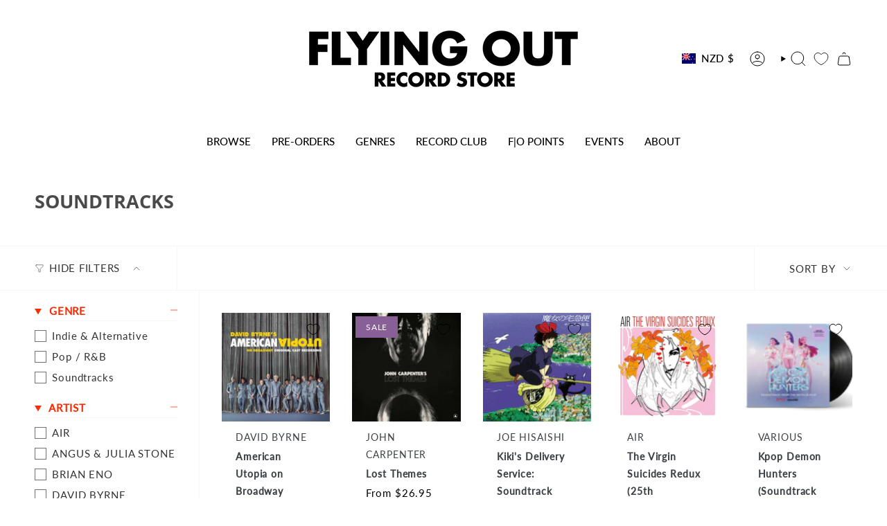

--- FILE ---
content_type: text/html; charset=utf-8
request_url: https://flyingout.co.nz/collections/soundtracks
body_size: 51701
content:
<!doctype html>
<html class="no-js no-touch supports-no-cookies" lang="en">
<head>
  <meta charset="UTF-8">
  <meta http-equiv="X-UA-Compatible" content="IE=edge">
  <meta name="viewport" content="width=device-width, initial-scale=1.0">
  <meta name="theme-color" content="#f52f0a">
  <link rel="canonical" href="https://flyingout.co.nz/collections/soundtracks">
  <!-- ======================= Broadcast Theme V5.8.3 ========================= -->

  <link href="//flyingout.co.nz/cdn/shop/t/60/assets/theme.css?v=56447715053674682551732074527" as="style" rel="preload">
  <link href="//flyingout.co.nz/cdn/shop/t/60/assets/vendor.js?v=37228463622838409191732074527" as="script" rel="preload">
  <link href="//flyingout.co.nz/cdn/shop/t/60/assets/theme.js?v=68692674978099020611732074527" as="script" rel="preload">

    <link rel="icon" type="image/png" href="//flyingout.co.nz/cdn/shop/files/FO_Red_54x54_afded14b-0380-4716-a5d5-c03bb391721b.png?crop=center&height=32&v=1740020237&width=32">
  

  <!-- Title and description ================================================ -->
  
  <title>
    
    SOUNDTRACKS
    
    
    
      &ndash; Flying Out
    
  </title>

  
    <meta name="description" content="Flying Out is an independent record store. Located at 80 Pitt Street, Tāmaki Makaurau, Auckland. We specialise in vinyl records, CDs, turntables, cassette tapes. Free shipping NZ wide. Founded in 2015, Flying Out has grown to become a home to champion the local independent music community and our international peers.">
  

  <meta property="og:site_name" content="Flying Out">
<meta property="og:url" content="https://flyingout.co.nz/collections/soundtracks">
<meta property="og:title" content="SOUNDTRACKS">
<meta property="og:type" content="product.group">
<meta property="og:description" content="Flying Out is an independent record store. Located at 80 Pitt Street, Tāmaki Makaurau, Auckland. We specialise in vinyl records, CDs, turntables, cassette tapes. Free shipping NZ wide. Founded in 2015, Flying Out has grown to become a home to champion the local independent music community and our international peers."><meta name="twitter:card" content="summary_large_image">
<meta name="twitter:title" content="SOUNDTRACKS">
<meta name="twitter:description" content="Flying Out is an independent record store. Located at 80 Pitt Street, Tāmaki Makaurau, Auckland. We specialise in vinyl records, CDs, turntables, cassette tapes. Free shipping NZ wide. Founded in 2015, Flying Out has grown to become a home to champion the local independent music community and our international peers.">

  <!-- CSS ================================================================== -->
  <style data-shopify>
@font-face {
  font-family: "Open Sans";
  font-weight: 700;
  font-style: normal;
  font-display: swap;
  src: url("//flyingout.co.nz/cdn/fonts/open_sans/opensans_n7.a9393be1574ea8606c68f4441806b2711d0d13e4.woff2") format("woff2"),
       url("//flyingout.co.nz/cdn/fonts/open_sans/opensans_n7.7b8af34a6ebf52beb1a4c1d8c73ad6910ec2e553.woff") format("woff");
}

    @font-face {
  font-family: Lato;
  font-weight: 400;
  font-style: normal;
  font-display: swap;
  src: url("//flyingout.co.nz/cdn/fonts/lato/lato_n4.c3b93d431f0091c8be23185e15c9d1fee1e971c5.woff2") format("woff2"),
       url("//flyingout.co.nz/cdn/fonts/lato/lato_n4.d5c00c781efb195594fd2fd4ad04f7882949e327.woff") format("woff");
}

    @font-face {
  font-family: Montserrat;
  font-weight: 400;
  font-style: normal;
  font-display: swap;
  src: url("//flyingout.co.nz/cdn/fonts/montserrat/montserrat_n4.81949fa0ac9fd2021e16436151e8eaa539321637.woff2") format("woff2"),
       url("//flyingout.co.nz/cdn/fonts/montserrat/montserrat_n4.a6c632ca7b62da89c3594789ba828388aac693fe.woff") format("woff");
}


    
      @font-face {
  font-family: "Open Sans";
  font-weight: 800;
  font-style: normal;
  font-display: swap;
  src: url("//flyingout.co.nz/cdn/fonts/open_sans/opensans_n8.8397a8153d7172f9fd2b668340b216c70cae90a5.woff2") format("woff2"),
       url("//flyingout.co.nz/cdn/fonts/open_sans/opensans_n8.e6b8c8da9a85739da8727944118b210848d95f08.woff") format("woff");
}

    

    
      @font-face {
  font-family: Lato;
  font-weight: 500;
  font-style: normal;
  font-display: swap;
  src: url("//flyingout.co.nz/cdn/fonts/lato/lato_n5.b2fec044fbe05725e71d90882e5f3b21dae2efbd.woff2") format("woff2"),
       url("//flyingout.co.nz/cdn/fonts/lato/lato_n5.f25a9a5c73ff9372e69074488f99e8ac702b5447.woff") format("woff");
}

    

    
    

    
      @font-face {
  font-family: Lato;
  font-weight: 400;
  font-style: italic;
  font-display: swap;
  src: url("//flyingout.co.nz/cdn/fonts/lato/lato_i4.09c847adc47c2fefc3368f2e241a3712168bc4b6.woff2") format("woff2"),
       url("//flyingout.co.nz/cdn/fonts/lato/lato_i4.3c7d9eb6c1b0a2bf62d892c3ee4582b016d0f30c.woff") format("woff");
}

    

    
      @font-face {
  font-family: Lato;
  font-weight: 500;
  font-style: italic;
  font-display: swap;
  src: url("//flyingout.co.nz/cdn/fonts/lato/lato_i5.9501f9e8a9e09e142687495e156dec167f6a3ea3.woff2") format("woff2"),
       url("//flyingout.co.nz/cdn/fonts/lato/lato_i5.eca6cbf1aa9c70cc6dbfed0353a2f57e5065c864.woff") format("woff");
}

    
  </style>

  
<style data-shopify>

:root {--scrollbar-width: 0px;





--COLOR-VIDEO-BG: #f2f2f2;
--COLOR-BG-BRIGHTER: #f2f2f2;--COLOR-BG: #ffffff;--COLOR-BG-ALPHA-25: rgba(255, 255, 255, 0.25);
--COLOR-BG-TRANSPARENT: rgba(255, 255, 255, 0);
--COLOR-BG-SECONDARY: #f7f9fa;
--COLOR-BG-SECONDARY-LIGHTEN: #ffffff;
--COLOR-BG-RGB: 255, 255, 255;

--COLOR-TEXT-DARK: #0e0c0c;
--COLOR-TEXT: #333333;
--COLOR-TEXT-LIGHT: #707070;


/* === Opacity shades of grey ===*/
--COLOR-A5:  rgba(51, 51, 51, 0.05);
--COLOR-A10: rgba(51, 51, 51, 0.1);
--COLOR-A15: rgba(51, 51, 51, 0.15);
--COLOR-A20: rgba(51, 51, 51, 0.2);
--COLOR-A25: rgba(51, 51, 51, 0.25);
--COLOR-A30: rgba(51, 51, 51, 0.3);
--COLOR-A35: rgba(51, 51, 51, 0.35);
--COLOR-A40: rgba(51, 51, 51, 0.4);
--COLOR-A45: rgba(51, 51, 51, 0.45);
--COLOR-A50: rgba(51, 51, 51, 0.5);
--COLOR-A55: rgba(51, 51, 51, 0.55);
--COLOR-A60: rgba(51, 51, 51, 0.6);
--COLOR-A65: rgba(51, 51, 51, 0.65);
--COLOR-A70: rgba(51, 51, 51, 0.7);
--COLOR-A75: rgba(51, 51, 51, 0.75);
--COLOR-A80: rgba(51, 51, 51, 0.8);
--COLOR-A85: rgba(51, 51, 51, 0.85);
--COLOR-A90: rgba(51, 51, 51, 0.9);
--COLOR-A95: rgba(51, 51, 51, 0.95);

--COLOR-BORDER: rgb(243, 243, 243);
--COLOR-BORDER-LIGHT: #f8f8f8;
--COLOR-BORDER-HAIRLINE: #f7f7f7;
--COLOR-BORDER-DARK: #c0c0c0;/* === Bright color ===*/
--COLOR-PRIMARY: #f52f0a;
--COLOR-PRIMARY-HOVER: #b31c00;
--COLOR-PRIMARY-FADE: rgba(245, 47, 10, 0.05);
--COLOR-PRIMARY-FADE-HOVER: rgba(245, 47, 10, 0.1);
--COLOR-PRIMARY-LIGHT: #ffa999;--COLOR-PRIMARY-OPPOSITE: #ffffff;



/* === link Color ===*/
--COLOR-LINK: #f52f0a;
--COLOR-LINK-HOVER: rgba(245, 47, 10, 0.7);
--COLOR-LINK-FADE: rgba(245, 47, 10, 0.05);
--COLOR-LINK-FADE-HOVER: rgba(245, 47, 10, 0.1);--COLOR-LINK-OPPOSITE: #ffffff;


/* === Product grid sale tags ===*/
--COLOR-SALE-BG: #895f97;
--COLOR-SALE-TEXT: #ffffff;

/* === Product grid badges ===*/
--COLOR-BADGE-BG: #ffffff;
--COLOR-BADGE-TEXT: #212121;

/* === Product sale color ===*/
--COLOR-SALE: #000000;

/* === Gray background on Product grid items ===*/--filter-bg: 1.0;/* === Helper colors for form error states ===*/
--COLOR-ERROR: #721C24;
--COLOR-ERROR-BG: #F8D7DA;
--COLOR-ERROR-BORDER: #F5C6CB;



  --RADIUS: 0px;
  --RADIUS-SELECT: 0px;

--COLOR-HEADER-BG: #ffffff;--COLOR-HEADER-BG-TRANSPARENT: rgba(255, 255, 255, 0);
--COLOR-HEADER-LINK: #000000;
--COLOR-HEADER-LINK-HOVER: rgba(0, 0, 0, 0.7);

--COLOR-MENU-BG: #ffffff;
--COLOR-MENU-LINK: #000000;
--COLOR-MENU-LINK-HOVER: rgba(0, 0, 0, 0.7);
--COLOR-SUBMENU-BG: #ffffff;
--COLOR-SUBMENU-LINK: #000000;
--COLOR-SUBMENU-LINK-HOVER: rgba(0, 0, 0, 0.7);
--COLOR-SUBMENU-TEXT-LIGHT: #4d4d4d;
--COLOR-MENU-TRANSPARENT: #ffffff;
--COLOR-MENU-TRANSPARENT-HOVER: rgba(255, 255, 255, 0.7);--COLOR-FOOTER-BG: #333333;
--COLOR-FOOTER-BG-HAIRLINE: #3b3b3b;
--COLOR-FOOTER-TEXT: #ffffff;
--COLOR-FOOTER-TEXT-A35: rgba(255, 255, 255, 0.35);
--COLOR-FOOTER-TEXT-A75: rgba(255, 255, 255, 0.75);
--COLOR-FOOTER-LINK: #ffffff;
--COLOR-FOOTER-LINK-HOVER: rgba(255, 255, 255, 0.7);
--COLOR-FOOTER-BORDER: #535353;

--TRANSPARENT: rgba(255, 255, 255, 0);

/* === Default overlay opacity ===*/
--overlay-opacity: 0;
--underlay-opacity: 1;
--underlay-bg: rgba(0,0,0,0.4);

/* === Custom Cursor ===*/
--ICON-ZOOM-IN: url( "//flyingout.co.nz/cdn/shop/t/60/assets/icon-zoom-in.svg?v=182473373117644429561732074527" );
--ICON-ZOOM-OUT: url( "//flyingout.co.nz/cdn/shop/t/60/assets/icon-zoom-out.svg?v=101497157853986683871732074527" );

/* === Custom Icons ===*/


  
  --ICON-ADD-BAG: url( "//flyingout.co.nz/cdn/shop/t/60/assets/icon-add-bag.svg?v=23763382405227654651732074527" );
  --ICON-ADD-CART: url( "//flyingout.co.nz/cdn/shop/t/60/assets/icon-add-cart.svg?v=3962293684743587821732074527" );
  --ICON-ARROW-LEFT: url( "//flyingout.co.nz/cdn/shop/t/60/assets/icon-arrow-left.svg?v=136066145774695772731732074527" );
  --ICON-ARROW-RIGHT: url( "//flyingout.co.nz/cdn/shop/t/60/assets/icon-arrow-right.svg?v=150928298113663093401732074527" );
  --ICON-SELECT: url("//flyingout.co.nz/cdn/shop/t/60/assets/icon-select.svg?v=150573211567947701091732074527");


--PRODUCT-GRID-ASPECT-RATIO: 100%;

/* === Typography ===*/
--FONT-WEIGHT-BODY: 400;
--FONT-WEIGHT-BODY-BOLD: 500;

--FONT-STACK-BODY: Lato, sans-serif;
--FONT-STYLE-BODY: normal;
--FONT-STYLE-BODY-ITALIC: italic;
--FONT-ADJUST-BODY: 1.1;

--LETTER-SPACING-BODY: 0.05em;

--FONT-WEIGHT-HEADING: 700;
--FONT-WEIGHT-HEADING-BOLD: 800;

--FONT-UPPERCASE-HEADING: none;
--LETTER-SPACING-HEADING: 0.0em;

--FONT-STACK-HEADING: "Open Sans", sans-serif;
--FONT-STYLE-HEADING: normal;
--FONT-STYLE-HEADING-ITALIC: italic;
--FONT-ADJUST-HEADING: 1.0;

--FONT-WEIGHT-SUBHEADING: 700;
--FONT-WEIGHT-SUBHEADING-BOLD: 800;

--FONT-STACK-SUBHEADING: "Open Sans", sans-serif;
--FONT-STYLE-SUBHEADING: normal;
--FONT-STYLE-SUBHEADING-ITALIC: italic;
--FONT-ADJUST-SUBHEADING: 1.0;

--FONT-UPPERCASE-SUBHEADING: uppercase;
--LETTER-SPACING-SUBHEADING: 0.1em;

--FONT-STACK-NAV: Lato, sans-serif;
--FONT-STYLE-NAV: normal;
--FONT-STYLE-NAV-ITALIC: italic;
--FONT-ADJUST-NAV: 1.1;

--FONT-WEIGHT-NAV: 400;
--FONT-WEIGHT-NAV-BOLD: 500;

--LETTER-SPACING-NAV: 0.0em;

--FONT-SIZE-BASE: 1.1rem;
--FONT-SIZE-BASE-PERCENT: 1.1;

/* === Parallax ===*/
--PARALLAX-STRENGTH-MIN: 120.0%;
--PARALLAX-STRENGTH-MAX: 130.0%;--COLUMNS: 4;
--COLUMNS-MEDIUM: 3;
--COLUMNS-SMALL: 2;
--COLUMNS-MOBILE: 1;--LAYOUT-OUTER: 50px;
  --LAYOUT-GUTTER: 32px;
  --LAYOUT-OUTER-MEDIUM: 30px;
  --LAYOUT-GUTTER-MEDIUM: 22px;
  --LAYOUT-OUTER-SMALL: 16px;
  --LAYOUT-GUTTER-SMALL: 16px;--base-animation-delay: 0ms;
--line-height-normal: 1.375; /* Equals to line-height: normal; */--SIDEBAR-WIDTH: 288px;
  --SIDEBAR-WIDTH-MEDIUM: 258px;--DRAWER-WIDTH: 380px;--ICON-STROKE-WIDTH: 1px;/* === Button General ===*/
--BTN-FONT-STACK: Montserrat, sans-serif;
--BTN-FONT-WEIGHT: 400;
--BTN-FONT-STYLE: normal;
--BTN-FONT-SIZE: 13px;

--BTN-LETTER-SPACING: 0.1em;
--BTN-UPPERCASE: uppercase;
--BTN-TEXT-ARROW-OFFSET: -1px;

/* === Button Primary ===*/
--BTN-PRIMARY-BORDER-COLOR: #f52f0a;
--BTN-PRIMARY-BG-COLOR: #f52f0a;
--BTN-PRIMARY-TEXT-COLOR: #ffffff;


  --BTN-PRIMARY-BG-COLOR-BRIGHTER: #dc2a09;


/* === Button Secondary ===*/
--BTN-SECONDARY-BORDER-COLOR: #222222;
--BTN-SECONDARY-BG-COLOR: #222222;
--BTN-SECONDARY-TEXT-COLOR: #ffffff;


  --BTN-SECONDARY-BG-COLOR-BRIGHTER: #3c3c3c;


/* === Button White ===*/
--TEXT-BTN-BORDER-WHITE: #fff;
--TEXT-BTN-BG-WHITE: #fff;
--TEXT-BTN-WHITE: #000;
--TEXT-BTN-BG-WHITE-BRIGHTER: #f2f2f2;

/* === Button Black ===*/
--TEXT-BTN-BG-BLACK: #000;
--TEXT-BTN-BORDER-BLACK: #000;
--TEXT-BTN-BLACK: #fff;
--TEXT-BTN-BG-BLACK-BRIGHTER: #1a1a1a;

/* === Default Cart Gradient ===*/

--FREE-SHIPPING-GRADIENT: linear-gradient(to right, var(--COLOR-PRIMARY-LIGHT) 0%, var(--COLOR-PRIMARY) 100%);

/* === Swatch Size ===*/
--swatch-size-filters: calc(1.15rem * var(--FONT-ADJUST-BODY));
--swatch-size-product: calc(2.2rem * var(--FONT-ADJUST-BODY));
}

/* === Backdrop ===*/
::backdrop {
  --underlay-opacity: 1;
  --underlay-bg: rgba(0,0,0,0.4);
}
</style>


  <link href="//flyingout.co.nz/cdn/shop/t/60/assets/theme.css?v=56447715053674682551732074527" rel="stylesheet" type="text/css" media="all" />
<link href="//flyingout.co.nz/cdn/shop/t/60/assets/swatches.css?v=157844926215047500451732074527" as="style" rel="preload">
    <link href="//flyingout.co.nz/cdn/shop/t/60/assets/swatches.css?v=157844926215047500451732074527" rel="stylesheet" type="text/css" media="all" />
<style data-shopify>.swatches {
    --black: #000000;--white: #fafafa;--blank: url(//flyingout.co.nz/cdn/shop/files/blank_small.png?v=46797);
  }</style>
<style data-shopify>
    

    p {
      line-height: 1.6rem;
    }

    .collection .filter-group__heading {
      color: rgba(245, 47, 10, 1);
      font-weight: bold;
      font-size: 15px;
    }
    .collection .filter-group__body .sidebar__item,
    .collection .popout__toggle {
      font-size: 15px;
    }
    .collection .product-item__title {
      font-weight: bold;
      font-size: 14px;
      color: #3d4246;
    }
    .collection .product-item__price__holder {
      padding-top: 5px;
    }
    .collection .product-information .price {
      color: #3d4246;
    }
    .collection .product-item__title.artist,
    .collection .product-item__title.vendor {
      font-weight: normal;
    }
    .collection .product-item__title.artist {
      font-weight: normal;
      padding-bottom: 3px;
    }
    .collection .product-item__title.vendor {
      font-weight: normal;
      padding-top: 3px;
    }

    .index-product .product__content h4.artist,
    .index-product .product__content h4.vendor {
      font-family: var(--FONT-STACK-BODY);
      font-weight: normal;
    }
    .index-product .product__content h4.vendor {
      margin-top: 0;
    }
    .index-product .product__price {
      font-size: 1.6em;
    }
    .product__block.product__text a {
      color: #f60;
    }
    .product-item__bg__under .product-item__bg__slider .product-item__bg__slide:nth-of-type(2) .image-wrapper--cover img {
      object-fit: contain;
    }
    .header__desktop__bar__menu {
      display: flex;
      justify-content: center;
    }
    .search-header__main {
      width: 100%;
      display: flex;
      justify-content: space-between;
      align-items: center;
      color: var(--text);
      background: var(--bg);
    }
    .header__desktop__bar__search {
      display: flex;
      align-self: stretch;
      flex-grow: 1;
    }
    .header__desktop__bar__search .input-holder {
      border: 1px solid #a8a8a8;
      border-radius: 25px;
    }
    .header__desktop__bar__search .search-popdown__submit {
      margin-left: 0;
    }
    .header__desktop__bar__search .predictive-search {
      width: 100vw;
      position: fixed;
    }
    .drawer--cart .cart__custom-code {
      padding: 0;
    }
    .drawer--cart .mw-fee.mw-fee--type-cart {
      display: none;
    }
@media screen and (max-width: 749px) {
    .rte ol {
      padding-left: 10px;
    }
  }
  </style>

  <script>
    if (window.navigator.userAgent.indexOf('MSIE ') > 0 || window.navigator.userAgent.indexOf('Trident/') > 0) {
      document.documentElement.className = document.documentElement.className + ' ie';

      var scripts = document.getElementsByTagName('script')[0];
      var polyfill = document.createElement("script");
      polyfill.defer = true;
      polyfill.src = "//flyingout.co.nz/cdn/shop/t/60/assets/ie11.js?v=144489047535103983231732074527";

      scripts.parentNode.insertBefore(polyfill, scripts);
    } else {
      document.documentElement.className = document.documentElement.className.replace('no-js', 'js');
    }

    document.documentElement.style.setProperty('--scrollbar-width', `${getScrollbarWidth()}px`);

    function getScrollbarWidth() {
      // Creating invisible container
      const outer = document.createElement('div');
      outer.style.visibility = 'hidden';
      outer.style.overflow = 'scroll'; // forcing scrollbar to appear
      outer.style.msOverflowStyle = 'scrollbar'; // needed for WinJS apps
      document.documentElement.appendChild(outer);

      // Creating inner element and placing it in the container
      const inner = document.createElement('div');
      outer.appendChild(inner);

      // Calculating difference between container's full width and the child width
      const scrollbarWidth = outer.offsetWidth - inner.offsetWidth;

      // Removing temporary elements from the DOM
      outer.parentNode.removeChild(outer);

      return scrollbarWidth;
    }

    let root = '/';
    if (root[root.length - 1] !== '/') {
      root = root + '/';
    }

    window.theme = {
      routes: {
        root: root,
        cart_url: '/cart',
        cart_add_url: '/cart/add',
        cart_change_url: '/cart/change',
        product_recommendations_url: '/recommendations/products',
        predictive_search_url: '/search/suggest',
        addresses_url: '/account/addresses'
      },
      assets: {
        photoswipe: '//flyingout.co.nz/cdn/shop/t/60/assets/photoswipe.js?v=162613001030112971491732074527',
        smoothscroll: '//flyingout.co.nz/cdn/shop/t/60/assets/smoothscroll.js?v=37906625415260927261732074527',
      },
      strings: {
        addToCart: "Add to cart",
        cartAcceptanceError: "You must accept our terms and conditions.",
        soldOut: "Sold Out",
        from: "From",
        preOrder: "Pre-order",
        sale: "Sale",
        subscription: "Subscription",
        unavailable: "Unavailable",
        unitPrice: "Unit price",
        unitPriceSeparator: "per",
        shippingCalcSubmitButton: "Calculate shipping",
        shippingCalcSubmitButtonDisabled: "Calculating...",
        selectValue: "Select value",
        selectColor: "Select color",
        oneColor: "color",
        otherColor: "colors",
        upsellAddToCart: "Add",
        free: "Free",
        swatchesColor: "Color, Colour",
        sku: "SKU",
      },
      settings: {
        cartType: "drawer",
        customerLoggedIn: null ? true : false,
        enableQuickAdd: false,
        enableAnimations: true,
        variantOnSale: true,
        collectionSwatchStyle: "text-slider",
        swatchesType: "theme"
      },
      sliderArrows: {
        prev: '<button type="button" class="slider__button slider__button--prev" data-button-arrow data-button-prev>' + "Previous" + '</button>',
        next: '<button type="button" class="slider__button slider__button--next" data-button-arrow data-button-next>' + "Next" + '</button>',
      },
      moneyFormat: false ? "${{amount}} NZD" : "${{amount}}",
      moneyWithoutCurrencyFormat: "${{amount}}",
      moneyWithCurrencyFormat: "${{amount}} NZD",
      subtotal: 0,
      info: {
        name: 'broadcast'
      },
      version: '5.8.3'
    };

    let windowInnerHeight = window.innerHeight;
    document.documentElement.style.setProperty('--full-height', `${windowInnerHeight}px`);
    document.documentElement.style.setProperty('--three-quarters', `${windowInnerHeight * 0.75}px`);
    document.documentElement.style.setProperty('--two-thirds', `${windowInnerHeight * 0.66}px`);
    document.documentElement.style.setProperty('--one-half', `${windowInnerHeight * 0.5}px`);
    document.documentElement.style.setProperty('--one-third', `${windowInnerHeight * 0.33}px`);
    document.documentElement.style.setProperty('--one-fifth', `${windowInnerHeight * 0.2}px`);
  </script>

  

  <!-- Theme Javascript ============================================================== -->
  <script src="//flyingout.co.nz/cdn/shop/t/60/assets/vendor.js?v=37228463622838409191732074527" defer="defer"></script>
  <script src="//flyingout.co.nz/cdn/shop/t/60/assets/theme.js?v=68692674978099020611732074527" defer="defer"></script><!-- Shopify app scripts =========================================================== -->

  <script>window.performance && window.performance.mark && window.performance.mark('shopify.content_for_header.start');</script><meta name="google-site-verification" content="5djJOljfWLR9FpgmBJkNhEWEjuZftt7rtSmf1ncf-2A">
<meta name="google-site-verification" content="jFJMJSai_BGBPYepZJT9rsDYHpydXah54YgEqkM4hFg">
<meta name="facebook-domain-verification" content="bekngyzrh0czosc6cdr0kmpslg5e6r">
<meta id="shopify-digital-wallet" name="shopify-digital-wallet" content="/1971326/digital_wallets/dialog">
<meta name="shopify-checkout-api-token" content="d40da7b64b052d02247fe6e121365f93">
<meta id="in-context-paypal-metadata" data-shop-id="1971326" data-venmo-supported="false" data-environment="production" data-locale="en_US" data-paypal-v4="true" data-currency="NZD">
<link rel="alternate" type="application/atom+xml" title="Feed" href="/collections/soundtracks.atom" />
<link rel="alternate" type="application/json+oembed" href="https://flyingout.co.nz/collections/soundtracks.oembed">
<script async="async" src="/checkouts/internal/preloads.js?locale=en-NZ"></script>
<script id="apple-pay-shop-capabilities" type="application/json">{"shopId":1971326,"countryCode":"NZ","currencyCode":"NZD","merchantCapabilities":["supports3DS"],"merchantId":"gid:\/\/shopify\/Shop\/1971326","merchantName":"Flying Out","requiredBillingContactFields":["postalAddress","email"],"requiredShippingContactFields":["postalAddress","email"],"shippingType":"shipping","supportedNetworks":["visa","masterCard","amex","jcb"],"total":{"type":"pending","label":"Flying Out","amount":"1.00"},"shopifyPaymentsEnabled":true,"supportsSubscriptions":true}</script>
<script id="shopify-features" type="application/json">{"accessToken":"d40da7b64b052d02247fe6e121365f93","betas":["rich-media-storefront-analytics"],"domain":"flyingout.co.nz","predictiveSearch":true,"shopId":1971326,"locale":"en"}</script>
<script>var Shopify = Shopify || {};
Shopify.shop = "flying-out.myshopify.com";
Shopify.locale = "en";
Shopify.currency = {"active":"NZD","rate":"1.0"};
Shopify.country = "NZ";
Shopify.theme = {"name":"Broadcast 5.8.3","id":129180926014,"schema_name":"Broadcast","schema_version":"5.8.3","theme_store_id":868,"role":"main"};
Shopify.theme.handle = "null";
Shopify.theme.style = {"id":null,"handle":null};
Shopify.cdnHost = "flyingout.co.nz/cdn";
Shopify.routes = Shopify.routes || {};
Shopify.routes.root = "/";</script>
<script type="module">!function(o){(o.Shopify=o.Shopify||{}).modules=!0}(window);</script>
<script>!function(o){function n(){var o=[];function n(){o.push(Array.prototype.slice.apply(arguments))}return n.q=o,n}var t=o.Shopify=o.Shopify||{};t.loadFeatures=n(),t.autoloadFeatures=n()}(window);</script>
<script id="shop-js-analytics" type="application/json">{"pageType":"collection"}</script>
<script defer="defer" async type="module" src="//flyingout.co.nz/cdn/shopifycloud/shop-js/modules/v2/client.init-shop-cart-sync_BT-GjEfc.en.esm.js"></script>
<script defer="defer" async type="module" src="//flyingout.co.nz/cdn/shopifycloud/shop-js/modules/v2/chunk.common_D58fp_Oc.esm.js"></script>
<script defer="defer" async type="module" src="//flyingout.co.nz/cdn/shopifycloud/shop-js/modules/v2/chunk.modal_xMitdFEc.esm.js"></script>
<script type="module">
  await import("//flyingout.co.nz/cdn/shopifycloud/shop-js/modules/v2/client.init-shop-cart-sync_BT-GjEfc.en.esm.js");
await import("//flyingout.co.nz/cdn/shopifycloud/shop-js/modules/v2/chunk.common_D58fp_Oc.esm.js");
await import("//flyingout.co.nz/cdn/shopifycloud/shop-js/modules/v2/chunk.modal_xMitdFEc.esm.js");

  window.Shopify.SignInWithShop?.initShopCartSync?.({"fedCMEnabled":true,"windoidEnabled":true});

</script>
<script>(function() {
  var isLoaded = false;
  function asyncLoad() {
    if (isLoaded) return;
    isLoaded = true;
    var urls = ["https:\/\/chimpstatic.com\/mcjs-connected\/js\/users\/b26deb8745a7a17a300afc043\/8762460d096a8b2d62051a91d.js?shop=flying-out.myshopify.com","https:\/\/static.klaviyo.com\/onsite\/js\/klaviyo.js?company_id=YbkNnS\u0026shop=flying-out.myshopify.com","https:\/\/static.klaviyo.com\/onsite\/js\/klaviyo.js?company_id=YbkNnS\u0026shop=flying-out.myshopify.com","https:\/\/str.rise-ai.com\/?shop=flying-out.myshopify.com","https:\/\/strn.rise-ai.com\/?shop=flying-out.myshopify.com","https:\/\/static.rechargecdn.com\/assets\/js\/widget.min.js?shop=flying-out.myshopify.com","https:\/\/static.klaviyo.com\/onsite\/js\/klaviyo.js?company_id=Wcequv\u0026shop=flying-out.myshopify.com","\/\/cdn.shopify.com\/proxy\/24ea3ac6dc16778b8c09c6a15cff1d9a0439a76ef5fae30d6d08c8bba27a5f60\/cdn.singleassets.com\/storefront-legacy\/single-ui-content-gating-0.0.854.js?shop=flying-out.myshopify.com\u0026sp-cache-control=cHVibGljLCBtYXgtYWdlPTkwMA"];
    for (var i = 0; i < urls.length; i++) {
      var s = document.createElement('script');
      s.type = 'text/javascript';
      s.async = true;
      s.src = urls[i];
      var x = document.getElementsByTagName('script')[0];
      x.parentNode.insertBefore(s, x);
    }
  };
  if(window.attachEvent) {
    window.attachEvent('onload', asyncLoad);
  } else {
    window.addEventListener('load', asyncLoad, false);
  }
})();</script>
<script id="__st">var __st={"a":1971326,"offset":46800,"reqid":"57bcedf4-7a0c-40d1-9332-0747fd4b0ae1-1769405108","pageurl":"flyingout.co.nz\/collections\/soundtracks","u":"674c2f02ad8b","p":"collection","rtyp":"collection","rid":156491317310};</script>
<script>window.ShopifyPaypalV4VisibilityTracking = true;</script>
<script id="captcha-bootstrap">!function(){'use strict';const t='contact',e='account',n='new_comment',o=[[t,t],['blogs',n],['comments',n],[t,'customer']],c=[[e,'customer_login'],[e,'guest_login'],[e,'recover_customer_password'],[e,'create_customer']],r=t=>t.map((([t,e])=>`form[action*='/${t}']:not([data-nocaptcha='true']) input[name='form_type'][value='${e}']`)).join(','),a=t=>()=>t?[...document.querySelectorAll(t)].map((t=>t.form)):[];function s(){const t=[...o],e=r(t);return a(e)}const i='password',u='form_key',d=['recaptcha-v3-token','g-recaptcha-response','h-captcha-response',i],f=()=>{try{return window.sessionStorage}catch{return}},m='__shopify_v',_=t=>t.elements[u];function p(t,e,n=!1){try{const o=window.sessionStorage,c=JSON.parse(o.getItem(e)),{data:r}=function(t){const{data:e,action:n}=t;return t[m]||n?{data:e,action:n}:{data:t,action:n}}(c);for(const[e,n]of Object.entries(r))t.elements[e]&&(t.elements[e].value=n);n&&o.removeItem(e)}catch(o){console.error('form repopulation failed',{error:o})}}const l='form_type',E='cptcha';function T(t){t.dataset[E]=!0}const w=window,h=w.document,L='Shopify',v='ce_forms',y='captcha';let A=!1;((t,e)=>{const n=(g='f06e6c50-85a8-45c8-87d0-21a2b65856fe',I='https://cdn.shopify.com/shopifycloud/storefront-forms-hcaptcha/ce_storefront_forms_captcha_hcaptcha.v1.5.2.iife.js',D={infoText:'Protected by hCaptcha',privacyText:'Privacy',termsText:'Terms'},(t,e,n)=>{const o=w[L][v],c=o.bindForm;if(c)return c(t,g,e,D).then(n);var r;o.q.push([[t,g,e,D],n]),r=I,A||(h.body.append(Object.assign(h.createElement('script'),{id:'captcha-provider',async:!0,src:r})),A=!0)});var g,I,D;w[L]=w[L]||{},w[L][v]=w[L][v]||{},w[L][v].q=[],w[L][y]=w[L][y]||{},w[L][y].protect=function(t,e){n(t,void 0,e),T(t)},Object.freeze(w[L][y]),function(t,e,n,w,h,L){const[v,y,A,g]=function(t,e,n){const i=e?o:[],u=t?c:[],d=[...i,...u],f=r(d),m=r(i),_=r(d.filter((([t,e])=>n.includes(e))));return[a(f),a(m),a(_),s()]}(w,h,L),I=t=>{const e=t.target;return e instanceof HTMLFormElement?e:e&&e.form},D=t=>v().includes(t);t.addEventListener('submit',(t=>{const e=I(t);if(!e)return;const n=D(e)&&!e.dataset.hcaptchaBound&&!e.dataset.recaptchaBound,o=_(e),c=g().includes(e)&&(!o||!o.value);(n||c)&&t.preventDefault(),c&&!n&&(function(t){try{if(!f())return;!function(t){const e=f();if(!e)return;const n=_(t);if(!n)return;const o=n.value;o&&e.removeItem(o)}(t);const e=Array.from(Array(32),(()=>Math.random().toString(36)[2])).join('');!function(t,e){_(t)||t.append(Object.assign(document.createElement('input'),{type:'hidden',name:u})),t.elements[u].value=e}(t,e),function(t,e){const n=f();if(!n)return;const o=[...t.querySelectorAll(`input[type='${i}']`)].map((({name:t})=>t)),c=[...d,...o],r={};for(const[a,s]of new FormData(t).entries())c.includes(a)||(r[a]=s);n.setItem(e,JSON.stringify({[m]:1,action:t.action,data:r}))}(t,e)}catch(e){console.error('failed to persist form',e)}}(e),e.submit())}));const S=(t,e)=>{t&&!t.dataset[E]&&(n(t,e.some((e=>e===t))),T(t))};for(const o of['focusin','change'])t.addEventListener(o,(t=>{const e=I(t);D(e)&&S(e,y())}));const B=e.get('form_key'),M=e.get(l),P=B&&M;t.addEventListener('DOMContentLoaded',(()=>{const t=y();if(P)for(const e of t)e.elements[l].value===M&&p(e,B);[...new Set([...A(),...v().filter((t=>'true'===t.dataset.shopifyCaptcha))])].forEach((e=>S(e,t)))}))}(h,new URLSearchParams(w.location.search),n,t,e,['guest_login'])})(!0,!0)}();</script>
<script integrity="sha256-4kQ18oKyAcykRKYeNunJcIwy7WH5gtpwJnB7kiuLZ1E=" data-source-attribution="shopify.loadfeatures" defer="defer" src="//flyingout.co.nz/cdn/shopifycloud/storefront/assets/storefront/load_feature-a0a9edcb.js" crossorigin="anonymous"></script>
<script data-source-attribution="shopify.dynamic_checkout.dynamic.init">var Shopify=Shopify||{};Shopify.PaymentButton=Shopify.PaymentButton||{isStorefrontPortableWallets:!0,init:function(){window.Shopify.PaymentButton.init=function(){};var t=document.createElement("script");t.src="https://flyingout.co.nz/cdn/shopifycloud/portable-wallets/latest/portable-wallets.en.js",t.type="module",document.head.appendChild(t)}};
</script>
<script data-source-attribution="shopify.dynamic_checkout.buyer_consent">
  function portableWalletsHideBuyerConsent(e){var t=document.getElementById("shopify-buyer-consent"),n=document.getElementById("shopify-subscription-policy-button");t&&n&&(t.classList.add("hidden"),t.setAttribute("aria-hidden","true"),n.removeEventListener("click",e))}function portableWalletsShowBuyerConsent(e){var t=document.getElementById("shopify-buyer-consent"),n=document.getElementById("shopify-subscription-policy-button");t&&n&&(t.classList.remove("hidden"),t.removeAttribute("aria-hidden"),n.addEventListener("click",e))}window.Shopify?.PaymentButton&&(window.Shopify.PaymentButton.hideBuyerConsent=portableWalletsHideBuyerConsent,window.Shopify.PaymentButton.showBuyerConsent=portableWalletsShowBuyerConsent);
</script>
<script data-source-attribution="shopify.dynamic_checkout.cart.bootstrap">document.addEventListener("DOMContentLoaded",(function(){function t(){return document.querySelector("shopify-accelerated-checkout-cart, shopify-accelerated-checkout")}if(t())Shopify.PaymentButton.init();else{new MutationObserver((function(e,n){t()&&(Shopify.PaymentButton.init(),n.disconnect())})).observe(document.body,{childList:!0,subtree:!0})}}));
</script>
<link id="shopify-accelerated-checkout-styles" rel="stylesheet" media="screen" href="https://flyingout.co.nz/cdn/shopifycloud/portable-wallets/latest/accelerated-checkout-backwards-compat.css" crossorigin="anonymous">
<style id="shopify-accelerated-checkout-cart">
        #shopify-buyer-consent {
  margin-top: 1em;
  display: inline-block;
  width: 100%;
}

#shopify-buyer-consent.hidden {
  display: none;
}

#shopify-subscription-policy-button {
  background: none;
  border: none;
  padding: 0;
  text-decoration: underline;
  font-size: inherit;
  cursor: pointer;
}

#shopify-subscription-policy-button::before {
  box-shadow: none;
}

      </style>

<script>window.performance && window.performance.mark && window.performance.mark('shopify.content_for_header.end');</script>

<!-- BEGIN app block: shopify://apps/hulk-form-builder/blocks/app-embed/b6b8dd14-356b-4725-a4ed-77232212b3c3 --><!-- BEGIN app snippet: hulkapps-formbuilder-theme-ext --><script type="text/javascript">
  
  if (typeof window.formbuilder_customer != "object") {
        window.formbuilder_customer = {}
  }

  window.hulkFormBuilder = {
    form_data: {},
    shop_data: {"shop_nhlKz8c5fgTS_UG2kKTsGw":{"shop_uuid":"nhlKz8c5fgTS_UG2kKTsGw","shop_timezone":"Pacific\/Auckland","shop_id":83601,"shop_is_after_submit_enabled":true,"shop_shopify_plan":"Shopify","shop_shopify_domain":"flying-out.myshopify.com","shop_created_at":"2023-05-07T19:58:18.841-05:00","is_skip_metafield":false,"shop_deleted":false,"shop_disabled":false}},
    settings_data: {"shop_settings":{"shop_customise_msgs":[],"default_customise_msgs":{"is_required":"is required","thank_you":"Thank you! The form was submitted successfully.","processing":"Processing...","valid_data":"Please provide valid data","valid_email":"Provide valid email format","valid_tags":"HTML Tags are not allowed","valid_phone":"Provide valid phone number","valid_captcha":"Please provide valid captcha response","valid_url":"Provide valid URL","only_number_alloud":"Provide valid number in","number_less":"must be less than","number_more":"must be more than","image_must_less":"Image must be less than 20MB","image_number":"Images allowed","image_extension":"Invalid extension! Please provide image file","error_image_upload":"Error in image upload. Please try again.","error_file_upload":"Error in file upload. Please try again.","your_response":"Your response","error_form_submit":"Error occur.Please try again after sometime.","email_submitted":"Form with this email is already submitted","invalid_email_by_zerobounce":"The email address you entered appears to be invalid. Please check it and try again.","download_file":"Download file","card_details_invalid":"Your card details are invalid","card_details":"Card details","please_enter_card_details":"Please enter card details","card_number":"Card number","exp_mm":"Exp MM","exp_yy":"Exp YY","crd_cvc":"CVV","payment_value":"Payment amount","please_enter_payment_amount":"Please enter payment amount","address1":"Address line 1","address2":"Address line 2","city":"City","province":"Province","zipcode":"Zip code","country":"Country","blocked_domain":"This form does not accept addresses from","file_must_less":"File must be less than 20MB","file_extension":"Invalid extension! Please provide file","only_file_number_alloud":"files allowed","previous":"Previous","next":"Next","must_have_a_input":"Please enter at least one field.","please_enter_required_data":"Please enter required data","atleast_one_special_char":"Include at least one special character","atleast_one_lowercase_char":"Include at least one lowercase character","atleast_one_uppercase_char":"Include at least one uppercase character","atleast_one_number":"Include at least one number","must_have_8_chars":"Must have 8 characters long","be_between_8_and_12_chars":"Be between 8 and 12 characters long","please_select":"Please Select","phone_submitted":"Form with this phone number is already submitted","user_res_parse_error":"Error while submitting the form","valid_same_values":"values must be same","product_choice_clear_selection":"Clear Selection","picture_choice_clear_selection":"Clear Selection","remove_all_for_file_image_upload":"Remove All","invalid_file_type_for_image_upload":"You can't upload files of this type.","invalid_file_type_for_signature_upload":"You can't upload files of this type.","max_files_exceeded_for_file_upload":"You can not upload any more files.","max_files_exceeded_for_image_upload":"You can not upload any more files.","file_already_exist":"File already uploaded","max_limit_exceed":"You have added the maximum number of text fields.","cancel_upload_for_file_upload":"Cancel upload","cancel_upload_for_image_upload":"Cancel upload","cancel_upload_for_signature_upload":"Cancel upload"},"shop_blocked_domains":[]}},
    features_data: {"shop_plan_features":{"shop_plan_features":["unlimited-forms","full-design-customization","export-form-submissions","multiple-recipients-for-form-submissions","multiple-admin-notifications","enable-captcha","unlimited-file-uploads","save-submitted-form-data","set-auto-response-message","conditional-logic","form-banner","save-as-draft-facility","include-user-response-in-admin-email","disable-form-submission","file-upload"]}},
    shop: null,
    shop_id: null,
    plan_features: null,
    validateDoubleQuotes: false,
    assets: {
      extraFunctions: "https://cdn.shopify.com/extensions/019bb5ee-ec40-7527-955d-c1b8751eb060/form-builder-by-hulkapps-50/assets/extra-functions.js",
      extraStyles: "https://cdn.shopify.com/extensions/019bb5ee-ec40-7527-955d-c1b8751eb060/form-builder-by-hulkapps-50/assets/extra-styles.css",
      bootstrapStyles: "https://cdn.shopify.com/extensions/019bb5ee-ec40-7527-955d-c1b8751eb060/form-builder-by-hulkapps-50/assets/theme-app-extension-bootstrap.css"
    },
    translations: {
      htmlTagNotAllowed: "HTML Tags are not allowed",
      sqlQueryNotAllowed: "SQL Queries are not allowed",
      doubleQuoteNotAllowed: "Double quotes are not allowed",
      vorwerkHttpWwwNotAllowed: "The words \u0026#39;http\u0026#39; and \u0026#39;www\u0026#39; are not allowed. Please remove them and try again.",
      maxTextFieldsReached: "You have added the maximum number of text fields.",
      avoidNegativeWords: "Avoid negative words: Don\u0026#39;t use negative words in your contact message.",
      customDesignOnly: "This form is for custom designs requests. For general inquiries please contact our team at info@stagheaddesigns.com",
      zerobounceApiErrorMsg: "We couldn\u0026#39;t verify your email due to a technical issue. Please try again later.",
    }

  }

  

  window.FbThemeAppExtSettingsHash = {}
  
</script><!-- END app snippet --><!-- END app block --><!-- BEGIN app block: shopify://apps/izyrent/blocks/izyrent/cda4a37a-6d4d-4f3d-b8e5-c19d5c367c6a --><script></script>
<script>
var izyrent_shopify_js = `//flyingout.co.nz/cdn/shopifycloud/storefront/assets/themes_support/api.jquery-7ab1a3a4.js`;
var izyrent_current_page = `collection`;

var izyrent_currency_format = "${{amount}}";

var izyrent_money_format = `$1,000.00`;
</script>


<script>
var izyrentSettings = `{"timezone":{"ianaTimezone":"Pacific/Auckland","timezoneOffset":"+1300","currencyCode":"NZD"},"storefront":"710c2e7bb635c9a495889b9b1adcaa7c","timeFormat":"12","translate":"auto","redirectCheckout":"default","disabledDatesGlobal":"","couponPrefix":"IZYRENT_","theme":{},"translations":{},"showMonths":{"md":"1","lg":"1"},"quantityPosition":"default","startCal":"default","displayCal":"default","displayPrice":"default","deposit":{"id":"41478789103678","amount":0,"percent":0},"checkoutMode":"default","sections":[{"label":"Calendar","value":"calendar"},{"label":"Resume","value":"resume"},{"label":"Add-ons","value":"addons"},{"label":"Requests","value":"requests"}],"syncDates":"disabled","countdown":"disabled"}`;
if(typeof izyrentSettings === "string"){
  izyrentSettings = izyrentSettings.replace(/=>/g, ":");
  izyrentSettings = JSON.parse(izyrentSettings);
}


 
</script>


 <style>
quick-add-modal .shopify-payment-button{display: none !important;};
</style>

<style>
.cart-count-bubble,.cart-item .quantity{ display:none;}
.mw-apo-configure-link{ display:none !important;}
.izyloader {
    padding: 10px;
    max-width: 44rem;
    width: 100%;
}
.izyloader > span {
  width: 48px;
  height: 48px;
  border-radius: 50%;
  display: inline-block;
  position: relative;
  border: 10px solid;
  border-color: rgb(0 0 0 / 7%) rgb(0 0 0 / 14%) rgb(0 0 0 / 21%) rgb(0 0 0 / 28%);
  box-sizing: border-box;
  animation: rotation 0.8s linear infinite;
  display: flex;
  margin: auto;
  padding-top: 10px;
}
body.izyloaderhide .izyloader,.cart-item__details .cart-item__discounted-prices{display:none !important;}
@keyframes rotation {
  0% {
    transform: rotate(0deg);
  }
  100% {
    transform: rotate(360deg);
  }
} 
</style>
<script>

 if(izyrentSettings?.theme?.text?.resume) {
     const color = izyrentSettings.theme.text.resume;
 
    const updateOpacity = (rgba, newOpacity) =>
                rgba.replace(
                  /rgba\((\d+),\s*(\d+),\s*(\d+),\s*[\d.]+\)/,
                  `rgba($1, $2, $3, ${newOpacity})`
                );

            
              let css = `.izyloader > span {border-color: ${updateOpacity(
               color,
                0.07
              )} ${updateOpacity(color, 0.14)} ${updateOpacity(
                color,
                0.21
              )} ${updateOpacity(color, 0.28)} !important;}`;

      document.head.insertAdjacentHTML('beforeend', `<style>${css}</style>`);
      
  }

</script>


<script src="https://izyrent.speaz.com/izyrent.js?shop=flying-out.myshopify.com&v=1769153596833" async></script>

<!-- END app block --><script src="https://cdn.shopify.com/extensions/1f805629-c1d3-44c5-afa0-f2ef641295ef/booster-page-speed-optimizer-1/assets/speed-embed.js" type="text/javascript" defer="defer"></script>
<script src="https://cdn.shopify.com/extensions/019bb5ee-ec40-7527-955d-c1b8751eb060/form-builder-by-hulkapps-50/assets/form-builder-script.js" type="text/javascript" defer="defer"></script>
<link href="https://monorail-edge.shopifysvc.com" rel="dns-prefetch">
<script>(function(){if ("sendBeacon" in navigator && "performance" in window) {try {var session_token_from_headers = performance.getEntriesByType('navigation')[0].serverTiming.find(x => x.name == '_s').description;} catch {var session_token_from_headers = undefined;}var session_cookie_matches = document.cookie.match(/_shopify_s=([^;]*)/);var session_token_from_cookie = session_cookie_matches && session_cookie_matches.length === 2 ? session_cookie_matches[1] : "";var session_token = session_token_from_headers || session_token_from_cookie || "";function handle_abandonment_event(e) {var entries = performance.getEntries().filter(function(entry) {return /monorail-edge.shopifysvc.com/.test(entry.name);});if (!window.abandonment_tracked && entries.length === 0) {window.abandonment_tracked = true;var currentMs = Date.now();var navigation_start = performance.timing.navigationStart;var payload = {shop_id: 1971326,url: window.location.href,navigation_start,duration: currentMs - navigation_start,session_token,page_type: "collection"};window.navigator.sendBeacon("https://monorail-edge.shopifysvc.com/v1/produce", JSON.stringify({schema_id: "online_store_buyer_site_abandonment/1.1",payload: payload,metadata: {event_created_at_ms: currentMs,event_sent_at_ms: currentMs}}));}}window.addEventListener('pagehide', handle_abandonment_event);}}());</script>
<script id="web-pixels-manager-setup">(function e(e,d,r,n,o){if(void 0===o&&(o={}),!Boolean(null===(a=null===(i=window.Shopify)||void 0===i?void 0:i.analytics)||void 0===a?void 0:a.replayQueue)){var i,a;window.Shopify=window.Shopify||{};var t=window.Shopify;t.analytics=t.analytics||{};var s=t.analytics;s.replayQueue=[],s.publish=function(e,d,r){return s.replayQueue.push([e,d,r]),!0};try{self.performance.mark("wpm:start")}catch(e){}var l=function(){var e={modern:/Edge?\/(1{2}[4-9]|1[2-9]\d|[2-9]\d{2}|\d{4,})\.\d+(\.\d+|)|Firefox\/(1{2}[4-9]|1[2-9]\d|[2-9]\d{2}|\d{4,})\.\d+(\.\d+|)|Chrom(ium|e)\/(9{2}|\d{3,})\.\d+(\.\d+|)|(Maci|X1{2}).+ Version\/(15\.\d+|(1[6-9]|[2-9]\d|\d{3,})\.\d+)([,.]\d+|)( \(\w+\)|)( Mobile\/\w+|) Safari\/|Chrome.+OPR\/(9{2}|\d{3,})\.\d+\.\d+|(CPU[ +]OS|iPhone[ +]OS|CPU[ +]iPhone|CPU IPhone OS|CPU iPad OS)[ +]+(15[._]\d+|(1[6-9]|[2-9]\d|\d{3,})[._]\d+)([._]\d+|)|Android:?[ /-](13[3-9]|1[4-9]\d|[2-9]\d{2}|\d{4,})(\.\d+|)(\.\d+|)|Android.+Firefox\/(13[5-9]|1[4-9]\d|[2-9]\d{2}|\d{4,})\.\d+(\.\d+|)|Android.+Chrom(ium|e)\/(13[3-9]|1[4-9]\d|[2-9]\d{2}|\d{4,})\.\d+(\.\d+|)|SamsungBrowser\/([2-9]\d|\d{3,})\.\d+/,legacy:/Edge?\/(1[6-9]|[2-9]\d|\d{3,})\.\d+(\.\d+|)|Firefox\/(5[4-9]|[6-9]\d|\d{3,})\.\d+(\.\d+|)|Chrom(ium|e)\/(5[1-9]|[6-9]\d|\d{3,})\.\d+(\.\d+|)([\d.]+$|.*Safari\/(?![\d.]+ Edge\/[\d.]+$))|(Maci|X1{2}).+ Version\/(10\.\d+|(1[1-9]|[2-9]\d|\d{3,})\.\d+)([,.]\d+|)( \(\w+\)|)( Mobile\/\w+|) Safari\/|Chrome.+OPR\/(3[89]|[4-9]\d|\d{3,})\.\d+\.\d+|(CPU[ +]OS|iPhone[ +]OS|CPU[ +]iPhone|CPU IPhone OS|CPU iPad OS)[ +]+(10[._]\d+|(1[1-9]|[2-9]\d|\d{3,})[._]\d+)([._]\d+|)|Android:?[ /-](13[3-9]|1[4-9]\d|[2-9]\d{2}|\d{4,})(\.\d+|)(\.\d+|)|Mobile Safari.+OPR\/([89]\d|\d{3,})\.\d+\.\d+|Android.+Firefox\/(13[5-9]|1[4-9]\d|[2-9]\d{2}|\d{4,})\.\d+(\.\d+|)|Android.+Chrom(ium|e)\/(13[3-9]|1[4-9]\d|[2-9]\d{2}|\d{4,})\.\d+(\.\d+|)|Android.+(UC? ?Browser|UCWEB|U3)[ /]?(15\.([5-9]|\d{2,})|(1[6-9]|[2-9]\d|\d{3,})\.\d+)\.\d+|SamsungBrowser\/(5\.\d+|([6-9]|\d{2,})\.\d+)|Android.+MQ{2}Browser\/(14(\.(9|\d{2,})|)|(1[5-9]|[2-9]\d|\d{3,})(\.\d+|))(\.\d+|)|K[Aa][Ii]OS\/(3\.\d+|([4-9]|\d{2,})\.\d+)(\.\d+|)/},d=e.modern,r=e.legacy,n=navigator.userAgent;return n.match(d)?"modern":n.match(r)?"legacy":"unknown"}(),u="modern"===l?"modern":"legacy",c=(null!=n?n:{modern:"",legacy:""})[u],f=function(e){return[e.baseUrl,"/wpm","/b",e.hashVersion,"modern"===e.buildTarget?"m":"l",".js"].join("")}({baseUrl:d,hashVersion:r,buildTarget:u}),m=function(e){var d=e.version,r=e.bundleTarget,n=e.surface,o=e.pageUrl,i=e.monorailEndpoint;return{emit:function(e){var a=e.status,t=e.errorMsg,s=(new Date).getTime(),l=JSON.stringify({metadata:{event_sent_at_ms:s},events:[{schema_id:"web_pixels_manager_load/3.1",payload:{version:d,bundle_target:r,page_url:o,status:a,surface:n,error_msg:t},metadata:{event_created_at_ms:s}}]});if(!i)return console&&console.warn&&console.warn("[Web Pixels Manager] No Monorail endpoint provided, skipping logging."),!1;try{return self.navigator.sendBeacon.bind(self.navigator)(i,l)}catch(e){}var u=new XMLHttpRequest;try{return u.open("POST",i,!0),u.setRequestHeader("Content-Type","text/plain"),u.send(l),!0}catch(e){return console&&console.warn&&console.warn("[Web Pixels Manager] Got an unhandled error while logging to Monorail."),!1}}}}({version:r,bundleTarget:l,surface:e.surface,pageUrl:self.location.href,monorailEndpoint:e.monorailEndpoint});try{o.browserTarget=l,function(e){var d=e.src,r=e.async,n=void 0===r||r,o=e.onload,i=e.onerror,a=e.sri,t=e.scriptDataAttributes,s=void 0===t?{}:t,l=document.createElement("script"),u=document.querySelector("head"),c=document.querySelector("body");if(l.async=n,l.src=d,a&&(l.integrity=a,l.crossOrigin="anonymous"),s)for(var f in s)if(Object.prototype.hasOwnProperty.call(s,f))try{l.dataset[f]=s[f]}catch(e){}if(o&&l.addEventListener("load",o),i&&l.addEventListener("error",i),u)u.appendChild(l);else{if(!c)throw new Error("Did not find a head or body element to append the script");c.appendChild(l)}}({src:f,async:!0,onload:function(){if(!function(){var e,d;return Boolean(null===(d=null===(e=window.Shopify)||void 0===e?void 0:e.analytics)||void 0===d?void 0:d.initialized)}()){var d=window.webPixelsManager.init(e)||void 0;if(d){var r=window.Shopify.analytics;r.replayQueue.forEach((function(e){var r=e[0],n=e[1],o=e[2];d.publishCustomEvent(r,n,o)})),r.replayQueue=[],r.publish=d.publishCustomEvent,r.visitor=d.visitor,r.initialized=!0}}},onerror:function(){return m.emit({status:"failed",errorMsg:"".concat(f," has failed to load")})},sri:function(e){var d=/^sha384-[A-Za-z0-9+/=]+$/;return"string"==typeof e&&d.test(e)}(c)?c:"",scriptDataAttributes:o}),m.emit({status:"loading"})}catch(e){m.emit({status:"failed",errorMsg:(null==e?void 0:e.message)||"Unknown error"})}}})({shopId: 1971326,storefrontBaseUrl: "https://flyingout.co.nz",extensionsBaseUrl: "https://extensions.shopifycdn.com/cdn/shopifycloud/web-pixels-manager",monorailEndpoint: "https://monorail-edge.shopifysvc.com/unstable/produce_batch",surface: "storefront-renderer",enabledBetaFlags: ["2dca8a86"],webPixelsConfigList: [{"id":"284622910","configuration":"{\"config\":\"{\\\"google_tag_ids\\\":[\\\"G-7PNKQWQEKM\\\",\\\"AW-826301905\\\",\\\"GT-PBGXP54\\\"],\\\"target_country\\\":\\\"NZ\\\",\\\"gtag_events\\\":[{\\\"type\\\":\\\"begin_checkout\\\",\\\"action_label\\\":[\\\"G-7PNKQWQEKM\\\",\\\"AW-826301905\\\/Z_KJCNig7McCENG7gYoD\\\"]},{\\\"type\\\":\\\"search\\\",\\\"action_label\\\":[\\\"G-7PNKQWQEKM\\\",\\\"AW-826301905\\\/fcnjCNug7McCENG7gYoD\\\"]},{\\\"type\\\":\\\"view_item\\\",\\\"action_label\\\":[\\\"G-7PNKQWQEKM\\\",\\\"AW-826301905\\\/xXrICNKg7McCENG7gYoD\\\",\\\"MC-9LRVJ3LW7F\\\"]},{\\\"type\\\":\\\"purchase\\\",\\\"action_label\\\":[\\\"G-7PNKQWQEKM\\\",\\\"AW-826301905\\\/MOUXCM-g7McCENG7gYoD\\\",\\\"MC-9LRVJ3LW7F\\\"]},{\\\"type\\\":\\\"page_view\\\",\\\"action_label\\\":[\\\"G-7PNKQWQEKM\\\",\\\"AW-826301905\\\/js0iCMyg7McCENG7gYoD\\\",\\\"MC-9LRVJ3LW7F\\\"]},{\\\"type\\\":\\\"add_payment_info\\\",\\\"action_label\\\":[\\\"G-7PNKQWQEKM\\\",\\\"AW-826301905\\\/OxMsCN6g7McCENG7gYoD\\\"]},{\\\"type\\\":\\\"add_to_cart\\\",\\\"action_label\\\":[\\\"G-7PNKQWQEKM\\\",\\\"AW-826301905\\\/R5bPCNWg7McCENG7gYoD\\\"]}],\\\"enable_monitoring_mode\\\":false}\"}","eventPayloadVersion":"v1","runtimeContext":"OPEN","scriptVersion":"b2a88bafab3e21179ed38636efcd8a93","type":"APP","apiClientId":1780363,"privacyPurposes":[],"dataSharingAdjustments":{"protectedCustomerApprovalScopes":["read_customer_address","read_customer_email","read_customer_name","read_customer_personal_data","read_customer_phone"]}},{"id":"226689086","configuration":"{\"pixelCode\":\"CN58TABC77U5F0DKBKP0\"}","eventPayloadVersion":"v1","runtimeContext":"STRICT","scriptVersion":"22e92c2ad45662f435e4801458fb78cc","type":"APP","apiClientId":4383523,"privacyPurposes":["ANALYTICS","MARKETING","SALE_OF_DATA"],"dataSharingAdjustments":{"protectedCustomerApprovalScopes":["read_customer_address","read_customer_email","read_customer_name","read_customer_personal_data","read_customer_phone"]}},{"id":"108560446","configuration":"{\"pixel_id\":\"688471106361135\",\"pixel_type\":\"facebook_pixel\",\"metaapp_system_user_token\":\"-\"}","eventPayloadVersion":"v1","runtimeContext":"OPEN","scriptVersion":"ca16bc87fe92b6042fbaa3acc2fbdaa6","type":"APP","apiClientId":2329312,"privacyPurposes":["ANALYTICS","MARKETING","SALE_OF_DATA"],"dataSharingAdjustments":{"protectedCustomerApprovalScopes":["read_customer_address","read_customer_email","read_customer_name","read_customer_personal_data","read_customer_phone"]}},{"id":"shopify-app-pixel","configuration":"{}","eventPayloadVersion":"v1","runtimeContext":"STRICT","scriptVersion":"0450","apiClientId":"shopify-pixel","type":"APP","privacyPurposes":["ANALYTICS","MARKETING"]},{"id":"shopify-custom-pixel","eventPayloadVersion":"v1","runtimeContext":"LAX","scriptVersion":"0450","apiClientId":"shopify-pixel","type":"CUSTOM","privacyPurposes":["ANALYTICS","MARKETING"]}],isMerchantRequest: false,initData: {"shop":{"name":"Flying Out","paymentSettings":{"currencyCode":"NZD"},"myshopifyDomain":"flying-out.myshopify.com","countryCode":"NZ","storefrontUrl":"https:\/\/flyingout.co.nz"},"customer":null,"cart":null,"checkout":null,"productVariants":[],"purchasingCompany":null},},"https://flyingout.co.nz/cdn","fcfee988w5aeb613cpc8e4bc33m6693e112",{"modern":"","legacy":""},{"shopId":"1971326","storefrontBaseUrl":"https:\/\/flyingout.co.nz","extensionBaseUrl":"https:\/\/extensions.shopifycdn.com\/cdn\/shopifycloud\/web-pixels-manager","surface":"storefront-renderer","enabledBetaFlags":"[\"2dca8a86\"]","isMerchantRequest":"false","hashVersion":"fcfee988w5aeb613cpc8e4bc33m6693e112","publish":"custom","events":"[[\"page_viewed\",{}],[\"collection_viewed\",{\"collection\":{\"id\":\"156491317310\",\"title\":\"SOUNDTRACKS\",\"productVariants\":[{\"price\":{\"amount\":105.0,\"currencyCode\":\"NZD\"},\"product\":{\"title\":\"American Utopia on Broadway (Original Cast Recording)\",\"vendor\":\"Warner Music\",\"id\":\"4355005546558\",\"untranslatedTitle\":\"American Utopia on Broadway (Original Cast Recording)\",\"url\":\"\/products\/david-byrne-america-utopia-on-broadway\",\"type\":\"DAVID BYRNE\"},\"id\":\"31494400704574\",\"image\":{\"src\":\"\/\/flyingout.co.nz\/cdn\/shop\/products\/unnamed_2_34596707-f4b0-45bf-be4c-f44468fe5c75.jpg?v=1576014295\"},\"sku\":\"7559792300\",\"title\":\"Vinyl 2LP\",\"untranslatedTitle\":\"Vinyl 2LP\"},{\"price\":{\"amount\":55.0,\"currencyCode\":\"NZD\"},\"product\":{\"title\":\"Lost Themes\",\"vendor\":\"Sacred Bones\",\"id\":\"427034688\",\"untranslatedTitle\":\"Lost Themes\",\"url\":\"\/products\/john-carpenter-lost-themes\",\"type\":\"JOHN CARPENTER\"},\"id\":\"1169272352\",\"image\":{\"src\":\"\/\/flyingout.co.nz\/cdn\/shop\/products\/0008556302_10.jpg?v=1614629347\"},\"sku\":\"SBR123LP\",\"title\":\"Vinyl LP\",\"untranslatedTitle\":\"Vinyl LP\"},{\"price\":{\"amount\":103.0,\"currencyCode\":\"NZD\"},\"product\":{\"title\":\"Kiki's Delivery Service: Soundtrack Music Collection\",\"vendor\":\"Studio Ghibli Records\",\"id\":\"4497667981374\",\"untranslatedTitle\":\"Kiki's Delivery Service: Soundtrack Music Collection\",\"url\":\"\/products\/joe-hisaishi-kikis-delivery-service\",\"type\":\"JOE HISAISHI\"},\"id\":\"31764587610174\",\"image\":{\"src\":\"\/\/flyingout.co.nz\/cdn\/shop\/files\/233119761.jpg?v=1693343000\"},\"sku\":\"TJJA-10021\",\"title\":\"Vinyl LP\",\"untranslatedTitle\":\"Vinyl LP\"},{\"price\":{\"amount\":68.0,\"currencyCode\":\"NZD\"},\"product\":{\"title\":\"The Virgin Suicides Redux (25th Anniversary Edition) (Vinyl LP)\",\"vendor\":\"Rhino\",\"id\":\"7851783356478\",\"untranslatedTitle\":\"The Virgin Suicides Redux (25th Anniversary Edition) (Vinyl LP)\",\"url\":\"\/products\/air-the-virgin-suicides-redux-25th-anniversary-edition-vinyl-lp\",\"type\":\"AIR\"},\"id\":\"41980105457726\",\"image\":{\"src\":\"\/\/flyingout.co.nz\/cdn\/shop\/files\/Air_-_The_Virgin_Suicides_Redux__25th_Anniversary_New_Analog_Mix__-_2025_Reissue.webp?v=1759087499\"},\"sku\":\"2173278232\",\"title\":\"Vinyl LP\",\"untranslatedTitle\":\"Vinyl LP\"},{\"price\":{\"amount\":80.0,\"currencyCode\":\"NZD\"},\"product\":{\"title\":\"Kpop Demon Hunters (Soundtrack From The Netflix Film) (Vinyl LP)\",\"vendor\":\"Republic\",\"id\":\"7837183508542\",\"untranslatedTitle\":\"Kpop Demon Hunters (Soundtrack From The Netflix Film) (Vinyl LP)\",\"url\":\"\/products\/kpop-demon-hunters-soundtrack-from-the-netflix-film-vinyl-lp\",\"type\":\"VARIOUS\"},\"id\":\"41910715777086\",\"image\":{\"src\":\"\/\/flyingout.co.nz\/cdn\/shop\/files\/VariousArtist-KPopDemonHuntersvinyl.png?v=1754961447\"},\"sku\":\"602478686344\",\"title\":\"Vinyl LP\",\"untranslatedTitle\":\"Vinyl LP\"},{\"price\":{\"amount\":69.0,\"currencyCode\":\"NZD\"},\"product\":{\"title\":\"The Virgin Suicides Redux (25th Anniversary Edition) (2CD + Blu Ray)\",\"vendor\":\"Warner\",\"id\":\"7384071340094\",\"untranslatedTitle\":\"The Virgin Suicides Redux (25th Anniversary Edition) (2CD + Blu Ray)\",\"url\":\"\/products\/air-virgin-suicides-2cd-blu-ray\",\"type\":\"AIR\"},\"id\":\"40580345069630\",\"image\":{\"src\":\"\/\/flyingout.co.nz\/cdn\/shop\/files\/Air_-_The_Virgin_Suicides_Redux__25th_Anniversary_New_Analog_Mix__-_2025_Reissue_bd9e569d-0e9f-4088-b0b8-714aaae7c5a1.webp?v=1769037010\"},\"sku\":\"5419790677\",\"title\":\"2CD + Blu-ray\",\"untranslatedTitle\":\"2CD + Blu-ray\"},{\"price\":{\"amount\":63.0,\"currencyCode\":\"NZD\"},\"product\":{\"title\":\"Lost Themes III: Alive After Death\",\"vendor\":\"Sacred Bones\",\"id\":\"4753439752254\",\"untranslatedTitle\":\"Lost Themes III: Alive After Death\",\"url\":\"\/products\/john-carpenter-lost-themes-iii\",\"type\":\"JOHN CARPENTER\"},\"id\":\"32557060784190\",\"image\":{\"src\":\"\/\/flyingout.co.nz\/cdn\/shop\/products\/sbr265-johncarpenter-lostthemesIII-c1_grande_2e8666fd-fdb1-4f39-a6d1-ae5fc8dd991c.jpg?v=1606644877\"},\"sku\":\"SBR265LP-C1\",\"title\":\"Vinyl LP (Transparent Red Colour)\",\"untranslatedTitle\":\"Vinyl LP (Transparent Red Colour)\"},{\"price\":{\"amount\":65.0,\"currencyCode\":\"NZD\"},\"product\":{\"title\":\"Caught Stealing - Original Motion Picture Soundtrack\",\"vendor\":\"Partisan Records\",\"id\":\"7917737705534\",\"untranslatedTitle\":\"Caught Stealing - Original Motion Picture Soundtrack\",\"url\":\"\/products\/idles-caught-stealing\",\"type\":\"IDLES\"},\"id\":\"42143724830782\",\"image\":{\"src\":\"\/\/flyingout.co.nz\/cdn\/shop\/files\/a2758666857_10.jpg?v=1760481616\"},\"sku\":\"PTSN3065-3\",\"title\":\"Vinyl LP\",\"untranslatedTitle\":\"Vinyl LP\"},{\"price\":{\"amount\":115.0,\"currencyCode\":\"NZD\"},\"product\":{\"title\":\"Tron: Ares (Original Motion Picture Soundtrack) (Exclusive Cover + White Vinyl 2LP)\",\"vendor\":\"Interscope\",\"id\":\"7825229414462\",\"untranslatedTitle\":\"Tron: Ares (Original Motion Picture Soundtrack) (Exclusive Cover + White Vinyl 2LP)\",\"url\":\"\/products\/nine-inch-nails-tron-ares-original-motion-picture-soundtrack-exclusive-cover-white-vinyl-2lp\",\"type\":\"NINE INCH NAILS\"},\"id\":\"41865081356350\",\"image\":{\"src\":\"\/\/flyingout.co.nz\/cdn\/shop\/files\/thumbnail_NIN_TRON_ARES_Retail_Exclusive_LP_ea2796cf-dfa6-4648-a1e1-1e224fb3e466.png?v=1758486415\"},\"sku\":\"602478702396\",\"title\":\"Exclusive Cover + White Vinyl 2LP\",\"untranslatedTitle\":\"Exclusive Cover + White Vinyl 2LP\"},{\"price\":{\"amount\":55.0,\"currencyCode\":\"NZD\"},\"product\":{\"title\":\"Halloween OST\",\"vendor\":\"Sacred Bones\",\"id\":\"1492183679038\",\"untranslatedTitle\":\"Halloween OST\",\"url\":\"\/products\/john-carpenter-halloween-ost\",\"type\":\"JOHN CARPENTER\"},\"id\":\"13534976180286\",\"image\":{\"src\":\"\/\/flyingout.co.nz\/cdn\/shop\/products\/0014061609_10.jpg?v=1638393387\"},\"sku\":\"SBR213LP\",\"title\":\"Vinyl LP\",\"untranslatedTitle\":\"Vinyl LP\"},{\"price\":{\"amount\":63.0,\"currencyCode\":\"NZD\"},\"product\":{\"title\":\"A Complete Unknown (Original Motion Picture Soundtrack) (Vinyl LP, Red)\",\"vendor\":\"Columbia\",\"id\":\"7715995156542\",\"untranslatedTitle\":\"A Complete Unknown (Original Motion Picture Soundtrack) (Vinyl LP, Red)\",\"url\":\"\/products\/various-a-complete-unknown-original-motion-picture-soundtrack-vinyl-lp-red\",\"type\":\"VARIOUS\"},\"id\":\"41467548926014\",\"image\":{\"src\":\"\/\/flyingout.co.nz\/cdn\/shop\/files\/78ff6e3a-35ae-1db3-dafe-dc854bff34e4.png?v=1738271856\"},\"sku\":\"19802866141\",\"title\":\"Vinyl LP (Red)\",\"untranslatedTitle\":\"Vinyl LP (Red)\"},{\"price\":{\"amount\":40.0,\"currencyCode\":\"NZD\"},\"product\":{\"title\":\"Quando L’amore È Sensualità\",\"vendor\":\"Classic \u0026 Jazz UK\",\"id\":\"7110831472702\",\"untranslatedTitle\":\"Quando L’amore È Sensualità\",\"url\":\"\/products\/ennio-morricone-quando-lamore-e-sensualita\",\"type\":\"ENNIO MORRICONE\"},\"id\":\"39930803355710\",\"image\":{\"src\":\"\/\/flyingout.co.nz\/cdn\/shop\/products\/d213136c-df80-700a-8033-b5db5df1f1e4.jpg?v=1666921387\"},\"sku\":\"923412\",\"title\":\"Vinyl 2LP\",\"untranslatedTitle\":\"Vinyl 2LP\"},{\"price\":{\"amount\":70.0,\"currencyCode\":\"NZD\"},\"product\":{\"title\":\"Reality Bites (30th Anniversary Edition) (Vinyl 2LP)\",\"vendor\":\"Legacy\",\"id\":\"7698956877886\",\"untranslatedTitle\":\"Reality Bites (30th Anniversary Edition) (Vinyl 2LP)\",\"url\":\"\/products\/various-artists-reality-bites-30th-anniversary-edition-vinyl-2lp\",\"type\":\"VARIOUS ARTISTS\"},\"id\":\"41394371985470\",\"image\":{\"src\":\"\/\/flyingout.co.nz\/cdn\/shop\/files\/download_1_0936341d-a30a-45b3-98fa-8c60e07ece86.png?v=1729716684\"},\"sku\":\"19802812991\",\"title\":\"Vinyl 2LP\",\"untranslatedTitle\":\"Vinyl 2LP\"},{\"price\":{\"amount\":55.0,\"currencyCode\":\"NZD\"},\"product\":{\"title\":\"Firestarter Original Motion Picture Soundtrack\",\"vendor\":\"Sacred Bones\",\"id\":\"6945293467710\",\"untranslatedTitle\":\"Firestarter Original Motion Picture Soundtrack\",\"url\":\"\/products\/john-carpenter-firestarter-original-motion-picture-soundtrack\",\"type\":\"JOHN CARPENTER, CODY CARPENTER, AND DANIEL DAVIES\"},\"id\":\"39752984461374\",\"image\":{\"src\":\"\/\/flyingout.co.nz\/cdn\/shop\/products\/0028430802_10_4929d316-db12-48a3-a6a8-67a5f9dae1eb.jpg?v=1651099614\"},\"sku\":\"SBR308LP\",\"title\":\"Vinyl LP (Black)\",\"untranslatedTitle\":\"Vinyl LP (Black)\"},{\"price\":{\"amount\":103.0,\"currencyCode\":\"NZD\"},\"product\":{\"title\":\"28 Years Later (Original Motion Picture Soundtrack) (Red Vinyl 2LP)\",\"vendor\":\"RCA\",\"id\":\"7970039431230\",\"untranslatedTitle\":\"28 Years Later (Original Motion Picture Soundtrack) (Red Vinyl 2LP)\",\"url\":\"\/products\/young-fathers-28-years-later-original-motion-picture-soundtrack-red-vinyl-2lp\",\"type\":\"YOUNG FATHERS\"},\"id\":\"42309627019326\",\"image\":{\"src\":\"\/\/flyingout.co.nz\/cdn\/shop\/files\/37008dff-ef57-8c46-26f2-f9262be0061c.jpg?v=1767912166\"},\"sku\":\"19802960661\",\"title\":\"Red Vinyl 2LP\",\"untranslatedTitle\":\"Red Vinyl 2LP\"},{\"price\":{\"amount\":59.0,\"currencyCode\":\"NZD\"},\"product\":{\"title\":\"100 Sound Effects (Vinyl LP)\",\"vendor\":\"Drag City\",\"id\":\"7868655763518\",\"untranslatedTitle\":\"100 Sound Effects (Vinyl LP)\",\"url\":\"\/products\/fred-armisen-100-sound-effects-vinyl-lp\",\"type\":\"FRED ARMISEN\"},\"id\":\"42037013938238\",\"image\":{\"src\":\"\/\/flyingout.co.nz\/cdn\/shop\/files\/8a5d9d51-26e9-1a04-5996-86c9127fd0b7.jpg?v=1758076755\"},\"sku\":\"DC952\",\"title\":\"Vinyl LP\",\"untranslatedTitle\":\"Vinyl LP\"},{\"price\":{\"amount\":115.0,\"currencyCode\":\"NZD\"},\"product\":{\"title\":\"One Battle After Another (Original Soundtrack)\",\"vendor\":\"Nonesuch Records\",\"id\":\"7899233288254\",\"untranslatedTitle\":\"One Battle After Another (Original Soundtrack)\",\"url\":\"\/products\/jonny-greenwood-one-battle-after-another-original-soundtrack\",\"type\":\"JONNY GREENWOOD\"},\"id\":\"42102281502782\",\"image\":{\"src\":\"\/\/flyingout.co.nz\/cdn\/shop\/files\/02-jonny-greenwood-one-battle-after-another-lp-cover-1400.webp?v=1759191035\"},\"sku\":\"7559789434\",\"title\":\"Vinyl 2LP\",\"untranslatedTitle\":\"Vinyl 2LP\"},{\"price\":{\"amount\":48.0,\"currencyCode\":\"NZD\"},\"product\":{\"title\":\"Confidenza (Indie Exclusive Cream Vinyl LP)\",\"vendor\":\"XL Recordings\",\"id\":\"7493040832574\",\"untranslatedTitle\":\"Confidenza (Indie Exclusive Cream Vinyl LP)\",\"url\":\"\/products\/thom-yorke-confidenza-vinyl-lp-cream\",\"type\":\"THOM YORKE\"},\"id\":\"40881072799806\",\"image\":{\"src\":\"\/\/flyingout.co.nz\/cdn\/shop\/files\/0035785607_10.jpg?v=1713819331\"},\"sku\":\"XL1414LPE\",\"title\":\"Vinyl LP (Cream)\",\"untranslatedTitle\":\"Vinyl LP (Cream)\"},{\"price\":{\"amount\":25.0,\"currencyCode\":\"NZD\"},\"product\":{\"title\":\"Never Look Away (Cassette)\",\"vendor\":\"Karl Sölve Steven \u0026 Jason Smith\",\"id\":\"7709270835262\",\"untranslatedTitle\":\"Never Look Away (Cassette)\",\"url\":\"\/products\/karl-solve-steven-jason-smith-never-look-away-cassette\",\"type\":\"KARL SÖLVE STEVEN \u0026 JASON SMITH\"},\"id\":\"41433486491710\",\"image\":{\"src\":\"\/\/flyingout.co.nz\/cdn\/shop\/files\/NeverLookAwayAlbum-2.png?v=1731962895\"},\"sku\":\"HAS002\",\"title\":\"Cassette\",\"untranslatedTitle\":\"Cassette\"},{\"price\":{\"amount\":54.0,\"currencyCode\":\"NZD\"},\"product\":{\"title\":\"Eno (OST) (Vinyl 2LP)\",\"vendor\":\"UMC\",\"id\":\"7616935329854\",\"untranslatedTitle\":\"Eno (OST) (Vinyl 2LP)\",\"url\":\"\/products\/brian-eno-eno-ost-vinyl-2lp\",\"type\":\"BRIAN ENO\"},\"id\":\"41147801862206\",\"image\":{\"src\":\"\/\/flyingout.co.nz\/cdn\/shop\/files\/6965feff-2839-2950-e918-f71889d82245.jpg?v=1719281430\"},\"sku\":\"5584958\",\"title\":\"Vinyl 2LP\",\"untranslatedTitle\":\"Vinyl 2LP\"},{\"price\":{\"amount\":54.0,\"currencyCode\":\"NZD\"},\"product\":{\"title\":\"Music For William Eggleston's Stranded In Canton (Vinyl LP)\",\"vendor\":\"Fat Possum Records\",\"id\":\"7678666866750\",\"untranslatedTitle\":\"Music For William Eggleston's Stranded In Canton (Vinyl LP)\",\"url\":\"\/products\/spiritualized-music-for-william-egglestons-stranded-in-canton-vinyl-lp\",\"type\":\"SPIRITUALIZED\"},\"id\":\"41313841807422\",\"image\":{\"src\":\"\/\/flyingout.co.nz\/cdn\/shop\/files\/SpiritualizedSingle.jpg?v=1726004642\"},\"sku\":\"FP18481\",\"title\":\"Vinyl LP\",\"untranslatedTitle\":\"Vinyl LP\"},{\"price\":{\"amount\":30.0,\"currencyCode\":\"NZD\"},\"product\":{\"title\":\"Life Is Strange OST (CD)\",\"vendor\":\"BMG\",\"id\":\"7680134643774\",\"untranslatedTitle\":\"Life Is Strange OST (CD)\",\"url\":\"\/products\/angus-and-julia-stone-life-is-strange-cd\",\"type\":\"ANGUS \u0026 JULIA STONE\"},\"id\":\"41318646972478\",\"image\":{\"src\":\"\/\/flyingout.co.nz\/cdn\/shop\/files\/AngusJuliaStoneLifeIsStrange.jpg?v=1730241407\"},\"sku\":\"538750362\",\"title\":\"Default Title\",\"untranslatedTitle\":\"Default Title\"}]}}]]"});</script><script>
  window.ShopifyAnalytics = window.ShopifyAnalytics || {};
  window.ShopifyAnalytics.meta = window.ShopifyAnalytics.meta || {};
  window.ShopifyAnalytics.meta.currency = 'NZD';
  var meta = {"products":[{"id":4355005546558,"gid":"gid:\/\/shopify\/Product\/4355005546558","vendor":"Warner Music","type":"DAVID BYRNE","handle":"david-byrne-america-utopia-on-broadway","variants":[{"id":31494400704574,"price":10500,"name":"American Utopia on Broadway (Original Cast Recording) - Vinyl 2LP","public_title":"Vinyl 2LP","sku":"7559792300"},{"id":31230143889470,"price":4200,"name":"American Utopia on Broadway (Original Cast Recording) - 2CD","public_title":"2CD","sku":"7559792301"}],"remote":false},{"id":427034688,"gid":"gid:\/\/shopify\/Product\/427034688","vendor":"Sacred Bones","type":"JOHN CARPENTER","handle":"john-carpenter-lost-themes","variants":[{"id":1169272352,"price":5500,"name":"Lost Themes - Vinyl LP","public_title":"Vinyl LP","sku":"SBR123LP"},{"id":21278833220,"price":2695,"name":"Lost Themes - CD","public_title":"CD","sku":"SBR123CD"},{"id":39557192876094,"price":5500,"name":"Lost Themes - Vinyl LP - Red Smoke","public_title":"Vinyl LP - Red Smoke","sku":"SBR123LP-C6"},{"id":39744797114430,"price":5500,"name":"Lost Themes - Vinyl LP - Neon Yellow","public_title":"Vinyl LP - Neon Yellow","sku":"SBR123LP-C5"}],"remote":false},{"id":4497667981374,"gid":"gid:\/\/shopify\/Product\/4497667981374","vendor":"Studio Ghibli Records","type":"JOE HISAISHI","handle":"joe-hisaishi-kikis-delivery-service","variants":[{"id":31764587610174,"price":10300,"name":"Kiki's Delivery Service: Soundtrack Music Collection - Vinyl LP","public_title":"Vinyl LP","sku":"TJJA-10021"}],"remote":false},{"id":7851783356478,"gid":"gid:\/\/shopify\/Product\/7851783356478","vendor":"Rhino","type":"AIR","handle":"air-the-virgin-suicides-redux-25th-anniversary-edition-vinyl-lp","variants":[{"id":41980105457726,"price":6800,"name":"The Virgin Suicides Redux (25th Anniversary Edition) (Vinyl LP) - Vinyl LP","public_title":"Vinyl LP","sku":"2173278232"}],"remote":false},{"id":7837183508542,"gid":"gid:\/\/shopify\/Product\/7837183508542","vendor":"Republic","type":"VARIOUS","handle":"kpop-demon-hunters-soundtrack-from-the-netflix-film-vinyl-lp","variants":[{"id":41910715777086,"price":8000,"name":"Kpop Demon Hunters (Soundtrack From The Netflix Film) (Vinyl LP) - Vinyl LP","public_title":"Vinyl LP","sku":"602478686344"}],"remote":false},{"id":7384071340094,"gid":"gid:\/\/shopify\/Product\/7384071340094","vendor":"Warner","type":"AIR","handle":"air-virgin-suicides-2cd-blu-ray","variants":[{"id":40580345069630,"price":6900,"name":"The Virgin Suicides Redux (25th Anniversary Edition) (2CD + Blu Ray) - 2CD + Blu-ray","public_title":"2CD + Blu-ray","sku":"5419790677"}],"remote":false},{"id":4753439752254,"gid":"gid:\/\/shopify\/Product\/4753439752254","vendor":"Sacred Bones","type":"JOHN CARPENTER","handle":"john-carpenter-lost-themes-iii","variants":[{"id":32557060784190,"price":6300,"name":"Lost Themes III: Alive After Death - Vinyl LP (Transparent Red Colour)","public_title":"Vinyl LP (Transparent Red Colour)","sku":"SBR265LP-C1"},{"id":32557060816958,"price":5200,"name":"Lost Themes III: Alive After Death - Vinyl LP (Standard)","public_title":"Vinyl LP (Standard)","sku":"SBR265LP"},{"id":32557060849726,"price":2000,"name":"Lost Themes III: Alive After Death - CD","public_title":"CD","sku":"SBR265CD"}],"remote":false},{"id":7917737705534,"gid":"gid:\/\/shopify\/Product\/7917737705534","vendor":"Partisan Records","type":"IDLES","handle":"idles-caught-stealing","variants":[{"id":42143724830782,"price":6500,"name":"Caught Stealing - Original Motion Picture Soundtrack - Vinyl LP","public_title":"Vinyl LP","sku":"PTSN3065-3"},{"id":42282682286142,"price":3200,"name":"Caught Stealing - Original Motion Picture Soundtrack - CD","public_title":"CD","sku":"PTSN3065-2"}],"remote":false},{"id":7825229414462,"gid":"gid:\/\/shopify\/Product\/7825229414462","vendor":"Interscope","type":"NINE INCH NAILS","handle":"nine-inch-nails-tron-ares-original-motion-picture-soundtrack-exclusive-cover-white-vinyl-2lp","variants":[{"id":41865081356350,"price":11500,"name":"Tron: Ares (Original Motion Picture Soundtrack) (Exclusive Cover + White Vinyl 2LP) - Exclusive Cover + White Vinyl 2LP","public_title":"Exclusive Cover + White Vinyl 2LP","sku":"602478702396"}],"remote":false},{"id":1492183679038,"gid":"gid:\/\/shopify\/Product\/1492183679038","vendor":"Sacred Bones","type":"JOHN CARPENTER","handle":"john-carpenter-halloween-ost","variants":[{"id":13534976180286,"price":5500,"name":"Halloween OST - Vinyl LP","public_title":"Vinyl LP","sku":"SBR213LP"},{"id":13534977130558,"price":1400,"name":"Halloween OST - CD","public_title":"CD","sku":"SBR213CD"},{"id":39899949170750,"price":5500,"name":"Halloween OST - Vinyl LP (Green \u0026 Black)","public_title":"Vinyl LP (Green \u0026 Black)","sku":"SBR213lp-C13"}],"remote":false},{"id":7715995156542,"gid":"gid:\/\/shopify\/Product\/7715995156542","vendor":"Columbia","type":"VARIOUS","handle":"various-a-complete-unknown-original-motion-picture-soundtrack-vinyl-lp-red","variants":[{"id":41467548926014,"price":6300,"name":"A Complete Unknown (Original Motion Picture Soundtrack) (Vinyl LP, Red) - Vinyl LP (Red)","public_title":"Vinyl LP (Red)","sku":"19802866141"}],"remote":false},{"id":7110831472702,"gid":"gid:\/\/shopify\/Product\/7110831472702","vendor":"Classic \u0026 Jazz UK","type":"ENNIO MORRICONE","handle":"ennio-morricone-quando-lamore-e-sensualita","variants":[{"id":39930803355710,"price":4000,"name":"Quando L’amore È Sensualità - Vinyl 2LP","public_title":"Vinyl 2LP","sku":"923412"}],"remote":false},{"id":7698956877886,"gid":"gid:\/\/shopify\/Product\/7698956877886","vendor":"Legacy","type":"VARIOUS ARTISTS","handle":"various-artists-reality-bites-30th-anniversary-edition-vinyl-2lp","variants":[{"id":41394371985470,"price":7000,"name":"Reality Bites (30th Anniversary Edition) (Vinyl 2LP) - Vinyl 2LP","public_title":"Vinyl 2LP","sku":"19802812991"}],"remote":false},{"id":6945293467710,"gid":"gid:\/\/shopify\/Product\/6945293467710","vendor":"Sacred Bones","type":"JOHN CARPENTER, CODY CARPENTER, AND DANIEL DAVIES","handle":"john-carpenter-firestarter-original-motion-picture-soundtrack","variants":[{"id":39752984461374,"price":5500,"name":"Firestarter Original Motion Picture Soundtrack - Vinyl LP (Black)","public_title":"Vinyl LP (Black)","sku":"SBR308LP"},{"id":39752984330302,"price":4200,"name":"Firestarter Original Motion Picture Soundtrack - Vinyl LP (Yellow \u0026 Bone Splatter)","public_title":"Vinyl LP (Yellow \u0026 Bone Splatter)","sku":"SBR308LP-C3"},{"id":39752984657982,"price":2100,"name":"Firestarter Original Motion Picture Soundtrack - CD","public_title":"CD","sku":"SBR308CD"},{"id":39752984821822,"price":2800,"name":"Firestarter Original Motion Picture Soundtrack - Cassette","public_title":"Cassette","sku":"SBR308CASS"}],"remote":false},{"id":7970039431230,"gid":"gid:\/\/shopify\/Product\/7970039431230","vendor":"RCA","type":"YOUNG FATHERS","handle":"young-fathers-28-years-later-original-motion-picture-soundtrack-red-vinyl-2lp","variants":[{"id":42309627019326,"price":10300,"name":"28 Years Later (Original Motion Picture Soundtrack) (Red Vinyl 2LP) - Red Vinyl 2LP","public_title":"Red Vinyl 2LP","sku":"19802960661"}],"remote":false},{"id":7868655763518,"gid":"gid:\/\/shopify\/Product\/7868655763518","vendor":"Drag City","type":"FRED ARMISEN","handle":"fred-armisen-100-sound-effects-vinyl-lp","variants":[{"id":42037013938238,"price":5900,"name":"100 Sound Effects (Vinyl LP) - Vinyl LP","public_title":"Vinyl LP","sku":"DC952"}],"remote":false},{"id":7899233288254,"gid":"gid:\/\/shopify\/Product\/7899233288254","vendor":"Nonesuch Records","type":"JONNY GREENWOOD","handle":"jonny-greenwood-one-battle-after-another-original-soundtrack","variants":[{"id":42102281502782,"price":11500,"name":"One Battle After Another (Original Soundtrack) - Vinyl 2LP","public_title":"Vinyl 2LP","sku":"7559789434"}],"remote":false},{"id":7493040832574,"gid":"gid:\/\/shopify\/Product\/7493040832574","vendor":"XL Recordings","type":"THOM YORKE","handle":"thom-yorke-confidenza-vinyl-lp-cream","variants":[{"id":40881072799806,"price":4800,"name":"Confidenza (Indie Exclusive Cream Vinyl LP) - Vinyl LP (Cream)","public_title":"Vinyl LP (Cream)","sku":"XL1414LPE"}],"remote":false},{"id":7709270835262,"gid":"gid:\/\/shopify\/Product\/7709270835262","vendor":"Karl Sölve Steven \u0026 Jason Smith","type":"KARL SÖLVE STEVEN \u0026 JASON SMITH","handle":"karl-solve-steven-jason-smith-never-look-away-cassette","variants":[{"id":41433486491710,"price":2500,"name":"Never Look Away (Cassette) - Cassette","public_title":"Cassette","sku":"HAS002"}],"remote":false},{"id":7616935329854,"gid":"gid:\/\/shopify\/Product\/7616935329854","vendor":"UMC","type":"BRIAN ENO","handle":"brian-eno-eno-ost-vinyl-2lp","variants":[{"id":41147801862206,"price":5400,"name":"Eno (OST) (Vinyl 2LP) - Vinyl 2LP","public_title":"Vinyl 2LP","sku":"5584958"}],"remote":false},{"id":7678666866750,"gid":"gid:\/\/shopify\/Product\/7678666866750","vendor":"Fat Possum Records","type":"SPIRITUALIZED","handle":"spiritualized-music-for-william-egglestons-stranded-in-canton-vinyl-lp","variants":[{"id":41313841807422,"price":5400,"name":"Music For William Eggleston's Stranded In Canton (Vinyl LP) - Vinyl LP","public_title":"Vinyl LP","sku":"FP18481"}],"remote":false},{"id":7680134643774,"gid":"gid:\/\/shopify\/Product\/7680134643774","vendor":"BMG","type":"ANGUS \u0026 JULIA STONE","handle":"angus-and-julia-stone-life-is-strange-cd","variants":[{"id":41318646972478,"price":3000,"name":"Life Is Strange OST (CD)","public_title":null,"sku":"538750362"}],"remote":false}],"page":{"pageType":"collection","resourceType":"collection","resourceId":156491317310,"requestId":"57bcedf4-7a0c-40d1-9332-0747fd4b0ae1-1769405108"}};
  for (var attr in meta) {
    window.ShopifyAnalytics.meta[attr] = meta[attr];
  }
</script>
<script class="analytics">
  (function () {
    var customDocumentWrite = function(content) {
      var jquery = null;

      if (window.jQuery) {
        jquery = window.jQuery;
      } else if (window.Checkout && window.Checkout.$) {
        jquery = window.Checkout.$;
      }

      if (jquery) {
        jquery('body').append(content);
      }
    };

    var hasLoggedConversion = function(token) {
      if (token) {
        return document.cookie.indexOf('loggedConversion=' + token) !== -1;
      }
      return false;
    }

    var setCookieIfConversion = function(token) {
      if (token) {
        var twoMonthsFromNow = new Date(Date.now());
        twoMonthsFromNow.setMonth(twoMonthsFromNow.getMonth() + 2);

        document.cookie = 'loggedConversion=' + token + '; expires=' + twoMonthsFromNow;
      }
    }

    var trekkie = window.ShopifyAnalytics.lib = window.trekkie = window.trekkie || [];
    if (trekkie.integrations) {
      return;
    }
    trekkie.methods = [
      'identify',
      'page',
      'ready',
      'track',
      'trackForm',
      'trackLink'
    ];
    trekkie.factory = function(method) {
      return function() {
        var args = Array.prototype.slice.call(arguments);
        args.unshift(method);
        trekkie.push(args);
        return trekkie;
      };
    };
    for (var i = 0; i < trekkie.methods.length; i++) {
      var key = trekkie.methods[i];
      trekkie[key] = trekkie.factory(key);
    }
    trekkie.load = function(config) {
      trekkie.config = config || {};
      trekkie.config.initialDocumentCookie = document.cookie;
      var first = document.getElementsByTagName('script')[0];
      var script = document.createElement('script');
      script.type = 'text/javascript';
      script.onerror = function(e) {
        var scriptFallback = document.createElement('script');
        scriptFallback.type = 'text/javascript';
        scriptFallback.onerror = function(error) {
                var Monorail = {
      produce: function produce(monorailDomain, schemaId, payload) {
        var currentMs = new Date().getTime();
        var event = {
          schema_id: schemaId,
          payload: payload,
          metadata: {
            event_created_at_ms: currentMs,
            event_sent_at_ms: currentMs
          }
        };
        return Monorail.sendRequest("https://" + monorailDomain + "/v1/produce", JSON.stringify(event));
      },
      sendRequest: function sendRequest(endpointUrl, payload) {
        // Try the sendBeacon API
        if (window && window.navigator && typeof window.navigator.sendBeacon === 'function' && typeof window.Blob === 'function' && !Monorail.isIos12()) {
          var blobData = new window.Blob([payload], {
            type: 'text/plain'
          });

          if (window.navigator.sendBeacon(endpointUrl, blobData)) {
            return true;
          } // sendBeacon was not successful

        } // XHR beacon

        var xhr = new XMLHttpRequest();

        try {
          xhr.open('POST', endpointUrl);
          xhr.setRequestHeader('Content-Type', 'text/plain');
          xhr.send(payload);
        } catch (e) {
          console.log(e);
        }

        return false;
      },
      isIos12: function isIos12() {
        return window.navigator.userAgent.lastIndexOf('iPhone; CPU iPhone OS 12_') !== -1 || window.navigator.userAgent.lastIndexOf('iPad; CPU OS 12_') !== -1;
      }
    };
    Monorail.produce('monorail-edge.shopifysvc.com',
      'trekkie_storefront_load_errors/1.1',
      {shop_id: 1971326,
      theme_id: 129180926014,
      app_name: "storefront",
      context_url: window.location.href,
      source_url: "//flyingout.co.nz/cdn/s/trekkie.storefront.8d95595f799fbf7e1d32231b9a28fd43b70c67d3.min.js"});

        };
        scriptFallback.async = true;
        scriptFallback.src = '//flyingout.co.nz/cdn/s/trekkie.storefront.8d95595f799fbf7e1d32231b9a28fd43b70c67d3.min.js';
        first.parentNode.insertBefore(scriptFallback, first);
      };
      script.async = true;
      script.src = '//flyingout.co.nz/cdn/s/trekkie.storefront.8d95595f799fbf7e1d32231b9a28fd43b70c67d3.min.js';
      first.parentNode.insertBefore(script, first);
    };
    trekkie.load(
      {"Trekkie":{"appName":"storefront","development":false,"defaultAttributes":{"shopId":1971326,"isMerchantRequest":null,"themeId":129180926014,"themeCityHash":"6959760465923538128","contentLanguage":"en","currency":"NZD","eventMetadataId":"eb81a764-a3ee-4723-95c3-c1746a484f8a"},"isServerSideCookieWritingEnabled":true,"monorailRegion":"shop_domain","enabledBetaFlags":["65f19447"]},"Session Attribution":{},"S2S":{"facebookCapiEnabled":true,"source":"trekkie-storefront-renderer","apiClientId":580111}}
    );

    var loaded = false;
    trekkie.ready(function() {
      if (loaded) return;
      loaded = true;

      window.ShopifyAnalytics.lib = window.trekkie;

      var originalDocumentWrite = document.write;
      document.write = customDocumentWrite;
      try { window.ShopifyAnalytics.merchantGoogleAnalytics.call(this); } catch(error) {};
      document.write = originalDocumentWrite;

      window.ShopifyAnalytics.lib.page(null,{"pageType":"collection","resourceType":"collection","resourceId":156491317310,"requestId":"57bcedf4-7a0c-40d1-9332-0747fd4b0ae1-1769405108","shopifyEmitted":true});

      var match = window.location.pathname.match(/checkouts\/(.+)\/(thank_you|post_purchase)/)
      var token = match? match[1]: undefined;
      if (!hasLoggedConversion(token)) {
        setCookieIfConversion(token);
        window.ShopifyAnalytics.lib.track("Viewed Product Category",{"currency":"NZD","category":"Collection: soundtracks","collectionName":"soundtracks","collectionId":156491317310,"nonInteraction":true},undefined,undefined,{"shopifyEmitted":true});
      }
    });


        var eventsListenerScript = document.createElement('script');
        eventsListenerScript.async = true;
        eventsListenerScript.src = "//flyingout.co.nz/cdn/shopifycloud/storefront/assets/shop_events_listener-3da45d37.js";
        document.getElementsByTagName('head')[0].appendChild(eventsListenerScript);

})();</script>
  <script>
  if (!window.ga || (window.ga && typeof window.ga !== 'function')) {
    window.ga = function ga() {
      (window.ga.q = window.ga.q || []).push(arguments);
      if (window.Shopify && window.Shopify.analytics && typeof window.Shopify.analytics.publish === 'function') {
        window.Shopify.analytics.publish("ga_stub_called", {}, {sendTo: "google_osp_migration"});
      }
      console.error("Shopify's Google Analytics stub called with:", Array.from(arguments), "\nSee https://help.shopify.com/manual/promoting-marketing/pixels/pixel-migration#google for more information.");
    };
    if (window.Shopify && window.Shopify.analytics && typeof window.Shopify.analytics.publish === 'function') {
      window.Shopify.analytics.publish("ga_stub_initialized", {}, {sendTo: "google_osp_migration"});
    }
  }
</script>
<script
  defer
  src="https://flyingout.co.nz/cdn/shopifycloud/perf-kit/shopify-perf-kit-3.0.4.min.js"
  data-application="storefront-renderer"
  data-shop-id="1971326"
  data-render-region="gcp-us-east1"
  data-page-type="collection"
  data-theme-instance-id="129180926014"
  data-theme-name="Broadcast"
  data-theme-version="5.8.3"
  data-monorail-region="shop_domain"
  data-resource-timing-sampling-rate="10"
  data-shs="true"
  data-shs-beacon="true"
  data-shs-export-with-fetch="true"
  data-shs-logs-sample-rate="1"
  data-shs-beacon-endpoint="https://flyingout.co.nz/api/collect"
></script>
</head>

<body id="soundtracks" class="template-collection template-- grid-classic aos-initialized" data-animations="true"><a class="in-page-link visually-hidden skip-link" data-skip-content href="#MainContent">Skip to content</a>

  <div class="container" data-site-container>
    <div class="header-sections">
      <!-- BEGIN sections: group-header -->
<div id="shopify-section-sections--16056373805118__header" class="shopify-section shopify-section-group-group-header page-header"><style data-shopify>:root {
    --HEADER-HEIGHT: 216.96889580093313px;
    --HEADER-HEIGHT-MEDIUM: 163.96889580093313px;
    --HEADER-HEIGHT-MOBILE: 95.76049766718506px;

    
--icon-add-cart: var(--ICON-ADD-BAG);}

  .theme__header {
    --PT: 15px;
    --PB: 15px;

    
  }.header__logo__link {
      --logo-padding: 31.10419906687403%;
      --logo-width-desktop: 450px;
      --logo-width-mobile: 250px;
    }.main-content > .shopify-section:first-of-type .backdrop--linear:before { display: none; }</style><div class="header__wrapper"
  data-header-wrapper
  
  
  data-header-style="logo_above"
  data-section-id="sections--16056373805118__header"
  data-section-type="header"
  style="--highlight: #d02e2e;">

  <header class="theme__header" role="banner" data-header-height data-aos="fade"><div class="section-padding">
      <div class="header__mobile">
        <div class="header__mobile__left">
    <div class="header__mobile__button">
      <button class="header__mobile__hamburger caps"
        data-drawer-toggle="hamburger"
        aria-label="Show menu"
        aria-haspopup="true"
        aria-expanded="false"
        aria-controls="header-menu"><svg aria-hidden="true" focusable="false" role="presentation" class="icon icon-menu" viewBox="0 0 24 24"><path d="M3 5h18M3 12h18M3 19h18" stroke="#000" stroke-linecap="round" stroke-linejoin="round"/></svg></button>
    </div><div class="header__mobile__button caps">
        <header-search-popdown>
          <details>
            <summary class="navlink navlink--search" aria-haspopup="dialog" title="Search"><svg aria-hidden="true" focusable="false" role="presentation" class="icon icon-search" viewBox="0 0 24 24"><g stroke="currentColor"><path d="M10.85 2c2.444 0 4.657.99 6.258 2.592A8.85 8.85 0 1 1 10.85 2ZM17.122 17.122 22 22"/></g></svg><svg aria-hidden="true" focusable="false" role="presentation" class="icon icon-cancel" viewBox="0 0 24 24"><path d="M6.758 17.243 12.001 12m5.243-5.243L12 12m0 0L6.758 6.757M12.001 12l5.243 5.243" stroke="currentColor" stroke-linecap="round" stroke-linejoin="round"/></svg><span class="visually-hidden">Search</span>
            </summary><div class="search-popdown" aria-label="Search" data-popdown>
  <div class="wrapper">
    <div class="search-popdown__main"><predictive-search><form class="search-form"
          action="/search"
          method="get"
          role="search">
          <input name="options[prefix]" type="hidden" value="last">

          <button class="search-popdown__submit" type="submit" aria-label="Search"><svg aria-hidden="true" focusable="false" role="presentation" class="icon icon-search" viewBox="0 0 24 24"><g stroke="currentColor"><path d="M10.85 2c2.444 0 4.657.99 6.258 2.592A8.85 8.85 0 1 1 10.85 2ZM17.122 17.122 22 22"/></g></svg></button>

          <div class="input-holder">
            <label for="SearchInput--mobile" class="visually-hidden">Search</label>
            <input type="search"
              id="SearchInput--mobile"
              data-predictive-search-input="search-popdown-results"
              name="q"
              value=""
              placeholder="Search"
              role="combobox"
              aria-label="Search our store"
              aria-owns="predictive-search-results"
              aria-controls="predictive-search-results"
              aria-expanded="false"
              aria-haspopup="listbox"
              aria-autocomplete="list"
              autocorrect="off"
              autocomplete="off"
              autocapitalize="off"
              spellcheck="false">

            <button type="reset" class="search-reset hidden" aria-label="Reset">Clear</button>
          </div><div class="predictive-search" tabindex="-1" data-predictive-search-results data-scroll-lock-scrollable>
              <div class="predictive-search__loading-state">
                <div class="predictive-search__loader loader"><div class="loader-indeterminate"></div></div>
              </div>
            </div>

            <span class="predictive-search-status visually-hidden" role="status" aria-hidden="true" data-predictive-search-status></span></form></predictive-search><div class="search-popdown__close">
        <button type="button" class="search-popdown__close__button" title="Close" data-popdown-close><svg aria-hidden="true" focusable="false" role="presentation" class="icon icon-cancel" viewBox="0 0 24 24"><path d="M6.758 17.243 12.001 12m5.243-5.243L12 12m0 0L6.758 6.757M12.001 12l5.243 5.243" stroke="currentColor" stroke-linecap="round" stroke-linejoin="round"/></svg></button>
      </div>
    </div>
  </div>
</div>
<span class="underlay" data-popdown-underlay></span>
          </details>
        </header-search-popdown>
      </div></div>

  <div class="header__logo header__logo--image">
    <a class="header__logo__link" href="/" data-logo-link><figure class="logo__img logo__img--color image-wrapper lazy-image is-loading" style="--aspect-ratio: 3.215;"><img src="//flyingout.co.nz/cdn/shop/files/Flying_Out_Web_Text.png?crop=center&amp;height=279&amp;v=1743046956&amp;width=900" alt="Flying Out" width="900" height="279" loading="eager" srcset="//flyingout.co.nz/cdn/shop/files/Flying_Out_Web_Text.png?v=1743046956&amp;width=450 450w, //flyingout.co.nz/cdn/shop/files/Flying_Out_Web_Text.png?v=1743046956&amp;width=675 675w, //flyingout.co.nz/cdn/shop/files/Flying_Out_Web_Text.png?v=1743046956&amp;width=900 900w, //flyingout.co.nz/cdn/shop/files/Flying_Out_Web_Text.png?v=1743046956&amp;width=250 250w, //flyingout.co.nz/cdn/shop/files/Flying_Out_Web_Text.png?v=1743046956&amp;width=375 375w, //flyingout.co.nz/cdn/shop/files/Flying_Out_Web_Text.png?v=1743046956&amp;width=500 500w, //flyingout.co.nz/cdn/shop/files/Flying_Out_Web_Text.png?v=1743046956&amp;width=1929 1929w" sizes="(min-width: 750px) 450px, (min-width: 500px) 250px, calc((100vw - 64px) * 0.5)" fetchpriority="high" class=" is-loading ">
</figure>
</a>
  </div>

  <div class="header__mobile__right caps">
    
<div class="header__mobile__button desktop"><!-- /snippets/localization.liquid -->

<form method="post" action="/localization" id="localization-form-sections--16056373805118__header" accept-charset="UTF-8" class="popout-header" enctype="multipart/form-data"><input type="hidden" name="form_type" value="localization" /><input type="hidden" name="utf8" value="✓" /><input type="hidden" name="_method" value="put" /><input type="hidden" name="return_to" value="/collections/soundtracks" /><div class="popout-header__holder">
        <h2 class="visually-hidden" id="country-heading-sections--16056373805118__header">
          Currency
        </h2>

        <popout-select class="popout" submit>
          <button type="button" class="popout__toggle" aria-expanded="false" aria-controls="country-list-sections--16056373805118__header" aria-describedby="country-heading-sections--16056373805118__header" data-popout-toggle>
            <span class="popout__toggle__text" data-popout-toggle-text><img src="//cdn.shopify.com/static/images/flags/nz.svg?width=40" alt="New Zealand" srcset="//cdn.shopify.com/static/images/flags/nz.svg?width=40 40w" width="40" height="30" loading="lazy" class="popout__flag">
NZD
        $
</span></button>

          <ul id="country-list-sections--16056373805118__header" class="popout-list" data-popout-list data-scroll-lock-scrollable><li class="popout-list__item">
                <a
                  class="popout-list__option"
                  href="#"
                  
                  data-value="AF"
                  data-popout-option><img src="//cdn.shopify.com/static/images/flags/af.svg?width=40" alt="Afghanistan" srcset="//cdn.shopify.com/static/images/flags/af.svg?width=40 40w" width="40" height="30" loading="lazy" class="popout__flag">
<span>
                    Afghanistan

                    (AFN
                    ؋)
                  </span>
                </a>
              </li><li class="popout-list__item">
                <a
                  class="popout-list__option"
                  href="#"
                  
                  data-value="AX"
                  data-popout-option><img src="//cdn.shopify.com/static/images/flags/ax.svg?width=40" alt="Åland Islands" srcset="//cdn.shopify.com/static/images/flags/ax.svg?width=40 40w" width="40" height="30" loading="lazy" class="popout__flag">
<span>
                    Åland Islands

                    (EUR
                    €)
                  </span>
                </a>
              </li><li class="popout-list__item">
                <a
                  class="popout-list__option"
                  href="#"
                  
                  data-value="AL"
                  data-popout-option><img src="//cdn.shopify.com/static/images/flags/al.svg?width=40" alt="Albania" srcset="//cdn.shopify.com/static/images/flags/al.svg?width=40 40w" width="40" height="30" loading="lazy" class="popout__flag">
<span>
                    Albania

                    (ALL
                    L)
                  </span>
                </a>
              </li><li class="popout-list__item">
                <a
                  class="popout-list__option"
                  href="#"
                  
                  data-value="DZ"
                  data-popout-option><img src="//cdn.shopify.com/static/images/flags/dz.svg?width=40" alt="Algeria" srcset="//cdn.shopify.com/static/images/flags/dz.svg?width=40 40w" width="40" height="30" loading="lazy" class="popout__flag">
<span>
                    Algeria

                    (DZD
                    د.ج)
                  </span>
                </a>
              </li><li class="popout-list__item">
                <a
                  class="popout-list__option"
                  href="#"
                  
                  data-value="AD"
                  data-popout-option><img src="//cdn.shopify.com/static/images/flags/ad.svg?width=40" alt="Andorra" srcset="//cdn.shopify.com/static/images/flags/ad.svg?width=40 40w" width="40" height="30" loading="lazy" class="popout__flag">
<span>
                    Andorra

                    (EUR
                    €)
                  </span>
                </a>
              </li><li class="popout-list__item">
                <a
                  class="popout-list__option"
                  href="#"
                  
                  data-value="AO"
                  data-popout-option><img src="//cdn.shopify.com/static/images/flags/ao.svg?width=40" alt="Angola" srcset="//cdn.shopify.com/static/images/flags/ao.svg?width=40 40w" width="40" height="30" loading="lazy" class="popout__flag">
<span>
                    Angola

                    (NZD
                    $)
                  </span>
                </a>
              </li><li class="popout-list__item">
                <a
                  class="popout-list__option"
                  href="#"
                  
                  data-value="AI"
                  data-popout-option><img src="//cdn.shopify.com/static/images/flags/ai.svg?width=40" alt="Anguilla" srcset="//cdn.shopify.com/static/images/flags/ai.svg?width=40 40w" width="40" height="30" loading="lazy" class="popout__flag">
<span>
                    Anguilla

                    (XCD
                    $)
                  </span>
                </a>
              </li><li class="popout-list__item">
                <a
                  class="popout-list__option"
                  href="#"
                  
                  data-value="AG"
                  data-popout-option><img src="//cdn.shopify.com/static/images/flags/ag.svg?width=40" alt="Antigua &amp;amp; Barbuda" srcset="//cdn.shopify.com/static/images/flags/ag.svg?width=40 40w" width="40" height="30" loading="lazy" class="popout__flag">
<span>
                    Antigua &amp; Barbuda

                    (XCD
                    $)
                  </span>
                </a>
              </li><li class="popout-list__item">
                <a
                  class="popout-list__option"
                  href="#"
                  
                  data-value="AR"
                  data-popout-option><img src="//cdn.shopify.com/static/images/flags/ar.svg?width=40" alt="Argentina" srcset="//cdn.shopify.com/static/images/flags/ar.svg?width=40 40w" width="40" height="30" loading="lazy" class="popout__flag">
<span>
                    Argentina

                    (NZD
                    $)
                  </span>
                </a>
              </li><li class="popout-list__item">
                <a
                  class="popout-list__option"
                  href="#"
                  
                  data-value="AM"
                  data-popout-option><img src="//cdn.shopify.com/static/images/flags/am.svg?width=40" alt="Armenia" srcset="//cdn.shopify.com/static/images/flags/am.svg?width=40 40w" width="40" height="30" loading="lazy" class="popout__flag">
<span>
                    Armenia

                    (AMD
                    դր.)
                  </span>
                </a>
              </li><li class="popout-list__item">
                <a
                  class="popout-list__option"
                  href="#"
                  
                  data-value="AW"
                  data-popout-option><img src="//cdn.shopify.com/static/images/flags/aw.svg?width=40" alt="Aruba" srcset="//cdn.shopify.com/static/images/flags/aw.svg?width=40 40w" width="40" height="30" loading="lazy" class="popout__flag">
<span>
                    Aruba

                    (AWG
                    ƒ)
                  </span>
                </a>
              </li><li class="popout-list__item">
                <a
                  class="popout-list__option"
                  href="#"
                  
                  data-value="AC"
                  data-popout-option><img src="//cdn.shopify.com/static/images/flags/ac.svg?width=40" alt="Ascension Island" srcset="//cdn.shopify.com/static/images/flags/ac.svg?width=40 40w" width="40" height="30" loading="lazy" class="popout__flag">
<span>
                    Ascension Island

                    (SHP
                    £)
                  </span>
                </a>
              </li><li class="popout-list__item">
                <a
                  class="popout-list__option"
                  href="#"
                  
                  data-value="AU"
                  data-popout-option><img src="//cdn.shopify.com/static/images/flags/au.svg?width=40" alt="Australia" srcset="//cdn.shopify.com/static/images/flags/au.svg?width=40 40w" width="40" height="30" loading="lazy" class="popout__flag">
<span>
                    Australia

                    (AUD
                    $)
                  </span>
                </a>
              </li><li class="popout-list__item">
                <a
                  class="popout-list__option"
                  href="#"
                  
                  data-value="AT"
                  data-popout-option><img src="//cdn.shopify.com/static/images/flags/at.svg?width=40" alt="Austria" srcset="//cdn.shopify.com/static/images/flags/at.svg?width=40 40w" width="40" height="30" loading="lazy" class="popout__flag">
<span>
                    Austria

                    (EUR
                    €)
                  </span>
                </a>
              </li><li class="popout-list__item">
                <a
                  class="popout-list__option"
                  href="#"
                  
                  data-value="AZ"
                  data-popout-option><img src="//cdn.shopify.com/static/images/flags/az.svg?width=40" alt="Azerbaijan" srcset="//cdn.shopify.com/static/images/flags/az.svg?width=40 40w" width="40" height="30" loading="lazy" class="popout__flag">
<span>
                    Azerbaijan

                    (AZN
                    ₼)
                  </span>
                </a>
              </li><li class="popout-list__item">
                <a
                  class="popout-list__option"
                  href="#"
                  
                  data-value="BS"
                  data-popout-option><img src="//cdn.shopify.com/static/images/flags/bs.svg?width=40" alt="Bahamas" srcset="//cdn.shopify.com/static/images/flags/bs.svg?width=40 40w" width="40" height="30" loading="lazy" class="popout__flag">
<span>
                    Bahamas

                    (BSD
                    $)
                  </span>
                </a>
              </li><li class="popout-list__item">
                <a
                  class="popout-list__option"
                  href="#"
                  
                  data-value="BH"
                  data-popout-option><img src="//cdn.shopify.com/static/images/flags/bh.svg?width=40" alt="Bahrain" srcset="//cdn.shopify.com/static/images/flags/bh.svg?width=40 40w" width="40" height="30" loading="lazy" class="popout__flag">
<span>
                    Bahrain

                    (NZD
                    $)
                  </span>
                </a>
              </li><li class="popout-list__item">
                <a
                  class="popout-list__option"
                  href="#"
                  
                  data-value="BD"
                  data-popout-option><img src="//cdn.shopify.com/static/images/flags/bd.svg?width=40" alt="Bangladesh" srcset="//cdn.shopify.com/static/images/flags/bd.svg?width=40 40w" width="40" height="30" loading="lazy" class="popout__flag">
<span>
                    Bangladesh

                    (BDT
                    ৳)
                  </span>
                </a>
              </li><li class="popout-list__item">
                <a
                  class="popout-list__option"
                  href="#"
                  
                  data-value="BB"
                  data-popout-option><img src="//cdn.shopify.com/static/images/flags/bb.svg?width=40" alt="Barbados" srcset="//cdn.shopify.com/static/images/flags/bb.svg?width=40 40w" width="40" height="30" loading="lazy" class="popout__flag">
<span>
                    Barbados

                    (BBD
                    $)
                  </span>
                </a>
              </li><li class="popout-list__item">
                <a
                  class="popout-list__option"
                  href="#"
                  
                  data-value="BY"
                  data-popout-option><img src="//cdn.shopify.com/static/images/flags/by.svg?width=40" alt="Belarus" srcset="//cdn.shopify.com/static/images/flags/by.svg?width=40 40w" width="40" height="30" loading="lazy" class="popout__flag">
<span>
                    Belarus

                    (NZD
                    $)
                  </span>
                </a>
              </li><li class="popout-list__item">
                <a
                  class="popout-list__option"
                  href="#"
                  
                  data-value="BE"
                  data-popout-option><img src="//cdn.shopify.com/static/images/flags/be.svg?width=40" alt="Belgium" srcset="//cdn.shopify.com/static/images/flags/be.svg?width=40 40w" width="40" height="30" loading="lazy" class="popout__flag">
<span>
                    Belgium

                    (EUR
                    €)
                  </span>
                </a>
              </li><li class="popout-list__item">
                <a
                  class="popout-list__option"
                  href="#"
                  
                  data-value="BZ"
                  data-popout-option><img src="//cdn.shopify.com/static/images/flags/bz.svg?width=40" alt="Belize" srcset="//cdn.shopify.com/static/images/flags/bz.svg?width=40 40w" width="40" height="30" loading="lazy" class="popout__flag">
<span>
                    Belize

                    (BZD
                    $)
                  </span>
                </a>
              </li><li class="popout-list__item">
                <a
                  class="popout-list__option"
                  href="#"
                  
                  data-value="BJ"
                  data-popout-option><img src="//cdn.shopify.com/static/images/flags/bj.svg?width=40" alt="Benin" srcset="//cdn.shopify.com/static/images/flags/bj.svg?width=40 40w" width="40" height="30" loading="lazy" class="popout__flag">
<span>
                    Benin

                    (XOF
                    Fr)
                  </span>
                </a>
              </li><li class="popout-list__item">
                <a
                  class="popout-list__option"
                  href="#"
                  
                  data-value="BM"
                  data-popout-option><img src="//cdn.shopify.com/static/images/flags/bm.svg?width=40" alt="Bermuda" srcset="//cdn.shopify.com/static/images/flags/bm.svg?width=40 40w" width="40" height="30" loading="lazy" class="popout__flag">
<span>
                    Bermuda

                    (USD
                    $)
                  </span>
                </a>
              </li><li class="popout-list__item">
                <a
                  class="popout-list__option"
                  href="#"
                  
                  data-value="BT"
                  data-popout-option><img src="//cdn.shopify.com/static/images/flags/bt.svg?width=40" alt="Bhutan" srcset="//cdn.shopify.com/static/images/flags/bt.svg?width=40 40w" width="40" height="30" loading="lazy" class="popout__flag">
<span>
                    Bhutan

                    (NZD
                    $)
                  </span>
                </a>
              </li><li class="popout-list__item">
                <a
                  class="popout-list__option"
                  href="#"
                  
                  data-value="BO"
                  data-popout-option><img src="//cdn.shopify.com/static/images/flags/bo.svg?width=40" alt="Bolivia" srcset="//cdn.shopify.com/static/images/flags/bo.svg?width=40 40w" width="40" height="30" loading="lazy" class="popout__flag">
<span>
                    Bolivia

                    (BOB
                    Bs.)
                  </span>
                </a>
              </li><li class="popout-list__item">
                <a
                  class="popout-list__option"
                  href="#"
                  
                  data-value="BA"
                  data-popout-option><img src="//cdn.shopify.com/static/images/flags/ba.svg?width=40" alt="Bosnia &amp;amp; Herzegovina" srcset="//cdn.shopify.com/static/images/flags/ba.svg?width=40 40w" width="40" height="30" loading="lazy" class="popout__flag">
<span>
                    Bosnia &amp; Herzegovina

                    (BAM
                    КМ)
                  </span>
                </a>
              </li><li class="popout-list__item">
                <a
                  class="popout-list__option"
                  href="#"
                  
                  data-value="BW"
                  data-popout-option><img src="//cdn.shopify.com/static/images/flags/bw.svg?width=40" alt="Botswana" srcset="//cdn.shopify.com/static/images/flags/bw.svg?width=40 40w" width="40" height="30" loading="lazy" class="popout__flag">
<span>
                    Botswana

                    (BWP
                    P)
                  </span>
                </a>
              </li><li class="popout-list__item">
                <a
                  class="popout-list__option"
                  href="#"
                  
                  data-value="BR"
                  data-popout-option><img src="//cdn.shopify.com/static/images/flags/br.svg?width=40" alt="Brazil" srcset="//cdn.shopify.com/static/images/flags/br.svg?width=40 40w" width="40" height="30" loading="lazy" class="popout__flag">
<span>
                    Brazil

                    (NZD
                    $)
                  </span>
                </a>
              </li><li class="popout-list__item">
                <a
                  class="popout-list__option"
                  href="#"
                  
                  data-value="IO"
                  data-popout-option><img src="//cdn.shopify.com/static/images/flags/io.svg?width=40" alt="British Indian Ocean Territory" srcset="//cdn.shopify.com/static/images/flags/io.svg?width=40 40w" width="40" height="30" loading="lazy" class="popout__flag">
<span>
                    British Indian Ocean Territory

                    (USD
                    $)
                  </span>
                </a>
              </li><li class="popout-list__item">
                <a
                  class="popout-list__option"
                  href="#"
                  
                  data-value="VG"
                  data-popout-option><img src="//cdn.shopify.com/static/images/flags/vg.svg?width=40" alt="British Virgin Islands" srcset="//cdn.shopify.com/static/images/flags/vg.svg?width=40 40w" width="40" height="30" loading="lazy" class="popout__flag">
<span>
                    British Virgin Islands

                    (USD
                    $)
                  </span>
                </a>
              </li><li class="popout-list__item">
                <a
                  class="popout-list__option"
                  href="#"
                  
                  data-value="BN"
                  data-popout-option><img src="//cdn.shopify.com/static/images/flags/bn.svg?width=40" alt="Brunei" srcset="//cdn.shopify.com/static/images/flags/bn.svg?width=40 40w" width="40" height="30" loading="lazy" class="popout__flag">
<span>
                    Brunei

                    (BND
                    $)
                  </span>
                </a>
              </li><li class="popout-list__item">
                <a
                  class="popout-list__option"
                  href="#"
                  
                  data-value="BG"
                  data-popout-option><img src="//cdn.shopify.com/static/images/flags/bg.svg?width=40" alt="Bulgaria" srcset="//cdn.shopify.com/static/images/flags/bg.svg?width=40 40w" width="40" height="30" loading="lazy" class="popout__flag">
<span>
                    Bulgaria

                    (EUR
                    €)
                  </span>
                </a>
              </li><li class="popout-list__item">
                <a
                  class="popout-list__option"
                  href="#"
                  
                  data-value="BF"
                  data-popout-option><img src="//cdn.shopify.com/static/images/flags/bf.svg?width=40" alt="Burkina Faso" srcset="//cdn.shopify.com/static/images/flags/bf.svg?width=40 40w" width="40" height="30" loading="lazy" class="popout__flag">
<span>
                    Burkina Faso

                    (XOF
                    Fr)
                  </span>
                </a>
              </li><li class="popout-list__item">
                <a
                  class="popout-list__option"
                  href="#"
                  
                  data-value="BI"
                  data-popout-option><img src="//cdn.shopify.com/static/images/flags/bi.svg?width=40" alt="Burundi" srcset="//cdn.shopify.com/static/images/flags/bi.svg?width=40 40w" width="40" height="30" loading="lazy" class="popout__flag">
<span>
                    Burundi

                    (BIF
                    Fr)
                  </span>
                </a>
              </li><li class="popout-list__item">
                <a
                  class="popout-list__option"
                  href="#"
                  
                  data-value="KH"
                  data-popout-option><img src="//cdn.shopify.com/static/images/flags/kh.svg?width=40" alt="Cambodia" srcset="//cdn.shopify.com/static/images/flags/kh.svg?width=40 40w" width="40" height="30" loading="lazy" class="popout__flag">
<span>
                    Cambodia

                    (KHR
                    ៛)
                  </span>
                </a>
              </li><li class="popout-list__item">
                <a
                  class="popout-list__option"
                  href="#"
                  
                  data-value="CM"
                  data-popout-option><img src="//cdn.shopify.com/static/images/flags/cm.svg?width=40" alt="Cameroon" srcset="//cdn.shopify.com/static/images/flags/cm.svg?width=40 40w" width="40" height="30" loading="lazy" class="popout__flag">
<span>
                    Cameroon

                    (XAF
                    CFA)
                  </span>
                </a>
              </li><li class="popout-list__item">
                <a
                  class="popout-list__option"
                  href="#"
                  
                  data-value="CA"
                  data-popout-option><img src="//cdn.shopify.com/static/images/flags/ca.svg?width=40" alt="Canada" srcset="//cdn.shopify.com/static/images/flags/ca.svg?width=40 40w" width="40" height="30" loading="lazy" class="popout__flag">
<span>
                    Canada

                    (CAD
                    $)
                  </span>
                </a>
              </li><li class="popout-list__item">
                <a
                  class="popout-list__option"
                  href="#"
                  
                  data-value="CV"
                  data-popout-option><img src="//cdn.shopify.com/static/images/flags/cv.svg?width=40" alt="Cape Verde" srcset="//cdn.shopify.com/static/images/flags/cv.svg?width=40 40w" width="40" height="30" loading="lazy" class="popout__flag">
<span>
                    Cape Verde

                    (CVE
                    $)
                  </span>
                </a>
              </li><li class="popout-list__item">
                <a
                  class="popout-list__option"
                  href="#"
                  
                  data-value="BQ"
                  data-popout-option><img src="//cdn.shopify.com/static/images/flags/bq.svg?width=40" alt="Caribbean Netherlands" srcset="//cdn.shopify.com/static/images/flags/bq.svg?width=40 40w" width="40" height="30" loading="lazy" class="popout__flag">
<span>
                    Caribbean Netherlands

                    (USD
                    $)
                  </span>
                </a>
              </li><li class="popout-list__item">
                <a
                  class="popout-list__option"
                  href="#"
                  
                  data-value="KY"
                  data-popout-option><img src="//cdn.shopify.com/static/images/flags/ky.svg?width=40" alt="Cayman Islands" srcset="//cdn.shopify.com/static/images/flags/ky.svg?width=40 40w" width="40" height="30" loading="lazy" class="popout__flag">
<span>
                    Cayman Islands

                    (KYD
                    $)
                  </span>
                </a>
              </li><li class="popout-list__item">
                <a
                  class="popout-list__option"
                  href="#"
                  
                  data-value="CF"
                  data-popout-option><img src="//cdn.shopify.com/static/images/flags/cf.svg?width=40" alt="Central African Republic" srcset="//cdn.shopify.com/static/images/flags/cf.svg?width=40 40w" width="40" height="30" loading="lazy" class="popout__flag">
<span>
                    Central African Republic

                    (XAF
                    CFA)
                  </span>
                </a>
              </li><li class="popout-list__item">
                <a
                  class="popout-list__option"
                  href="#"
                  
                  data-value="TD"
                  data-popout-option><img src="//cdn.shopify.com/static/images/flags/td.svg?width=40" alt="Chad" srcset="//cdn.shopify.com/static/images/flags/td.svg?width=40 40w" width="40" height="30" loading="lazy" class="popout__flag">
<span>
                    Chad

                    (XAF
                    CFA)
                  </span>
                </a>
              </li><li class="popout-list__item">
                <a
                  class="popout-list__option"
                  href="#"
                  
                  data-value="CL"
                  data-popout-option><img src="//cdn.shopify.com/static/images/flags/cl.svg?width=40" alt="Chile" srcset="//cdn.shopify.com/static/images/flags/cl.svg?width=40 40w" width="40" height="30" loading="lazy" class="popout__flag">
<span>
                    Chile

                    (NZD
                    $)
                  </span>
                </a>
              </li><li class="popout-list__item">
                <a
                  class="popout-list__option"
                  href="#"
                  
                  data-value="CN"
                  data-popout-option><img src="//cdn.shopify.com/static/images/flags/cn.svg?width=40" alt="China" srcset="//cdn.shopify.com/static/images/flags/cn.svg?width=40 40w" width="40" height="30" loading="lazy" class="popout__flag">
<span>
                    China

                    (CNY
                    ¥)
                  </span>
                </a>
              </li><li class="popout-list__item">
                <a
                  class="popout-list__option"
                  href="#"
                  
                  data-value="CX"
                  data-popout-option><img src="//cdn.shopify.com/static/images/flags/cx.svg?width=40" alt="Christmas Island" srcset="//cdn.shopify.com/static/images/flags/cx.svg?width=40 40w" width="40" height="30" loading="lazy" class="popout__flag">
<span>
                    Christmas Island

                    (AUD
                    $)
                  </span>
                </a>
              </li><li class="popout-list__item">
                <a
                  class="popout-list__option"
                  href="#"
                  
                  data-value="CC"
                  data-popout-option><img src="//cdn.shopify.com/static/images/flags/cc.svg?width=40" alt="Cocos (Keeling) Islands" srcset="//cdn.shopify.com/static/images/flags/cc.svg?width=40 40w" width="40" height="30" loading="lazy" class="popout__flag">
<span>
                    Cocos (Keeling) Islands

                    (AUD
                    $)
                  </span>
                </a>
              </li><li class="popout-list__item">
                <a
                  class="popout-list__option"
                  href="#"
                  
                  data-value="CO"
                  data-popout-option><img src="//cdn.shopify.com/static/images/flags/co.svg?width=40" alt="Colombia" srcset="//cdn.shopify.com/static/images/flags/co.svg?width=40 40w" width="40" height="30" loading="lazy" class="popout__flag">
<span>
                    Colombia

                    (NZD
                    $)
                  </span>
                </a>
              </li><li class="popout-list__item">
                <a
                  class="popout-list__option"
                  href="#"
                  
                  data-value="KM"
                  data-popout-option><img src="//cdn.shopify.com/static/images/flags/km.svg?width=40" alt="Comoros" srcset="//cdn.shopify.com/static/images/flags/km.svg?width=40 40w" width="40" height="30" loading="lazy" class="popout__flag">
<span>
                    Comoros

                    (KMF
                    Fr)
                  </span>
                </a>
              </li><li class="popout-list__item">
                <a
                  class="popout-list__option"
                  href="#"
                  
                  data-value="CG"
                  data-popout-option><img src="//cdn.shopify.com/static/images/flags/cg.svg?width=40" alt="Congo - Brazzaville" srcset="//cdn.shopify.com/static/images/flags/cg.svg?width=40 40w" width="40" height="30" loading="lazy" class="popout__flag">
<span>
                    Congo - Brazzaville

                    (XAF
                    CFA)
                  </span>
                </a>
              </li><li class="popout-list__item">
                <a
                  class="popout-list__option"
                  href="#"
                  
                  data-value="CD"
                  data-popout-option><img src="//cdn.shopify.com/static/images/flags/cd.svg?width=40" alt="Congo - Kinshasa" srcset="//cdn.shopify.com/static/images/flags/cd.svg?width=40 40w" width="40" height="30" loading="lazy" class="popout__flag">
<span>
                    Congo - Kinshasa

                    (CDF
                    Fr)
                  </span>
                </a>
              </li><li class="popout-list__item">
                <a
                  class="popout-list__option"
                  href="#"
                  
                  data-value="CK"
                  data-popout-option><img src="//cdn.shopify.com/static/images/flags/ck.svg?width=40" alt="Cook Islands" srcset="//cdn.shopify.com/static/images/flags/ck.svg?width=40 40w" width="40" height="30" loading="lazy" class="popout__flag">
<span>
                    Cook Islands

                    (NZD
                    $)
                  </span>
                </a>
              </li><li class="popout-list__item">
                <a
                  class="popout-list__option"
                  href="#"
                  
                  data-value="CR"
                  data-popout-option><img src="//cdn.shopify.com/static/images/flags/cr.svg?width=40" alt="Costa Rica" srcset="//cdn.shopify.com/static/images/flags/cr.svg?width=40 40w" width="40" height="30" loading="lazy" class="popout__flag">
<span>
                    Costa Rica

                    (CRC
                    ₡)
                  </span>
                </a>
              </li><li class="popout-list__item">
                <a
                  class="popout-list__option"
                  href="#"
                  
                  data-value="CI"
                  data-popout-option><img src="//cdn.shopify.com/static/images/flags/ci.svg?width=40" alt="Côte d’Ivoire" srcset="//cdn.shopify.com/static/images/flags/ci.svg?width=40 40w" width="40" height="30" loading="lazy" class="popout__flag">
<span>
                    Côte d’Ivoire

                    (XOF
                    Fr)
                  </span>
                </a>
              </li><li class="popout-list__item">
                <a
                  class="popout-list__option"
                  href="#"
                  
                  data-value="HR"
                  data-popout-option><img src="//cdn.shopify.com/static/images/flags/hr.svg?width=40" alt="Croatia" srcset="//cdn.shopify.com/static/images/flags/hr.svg?width=40 40w" width="40" height="30" loading="lazy" class="popout__flag">
<span>
                    Croatia

                    (EUR
                    €)
                  </span>
                </a>
              </li><li class="popout-list__item">
                <a
                  class="popout-list__option"
                  href="#"
                  
                  data-value="CW"
                  data-popout-option><img src="//cdn.shopify.com/static/images/flags/cw.svg?width=40" alt="Curaçao" srcset="//cdn.shopify.com/static/images/flags/cw.svg?width=40 40w" width="40" height="30" loading="lazy" class="popout__flag">
<span>
                    Curaçao

                    (ANG
                    ƒ)
                  </span>
                </a>
              </li><li class="popout-list__item">
                <a
                  class="popout-list__option"
                  href="#"
                  
                  data-value="CY"
                  data-popout-option><img src="//cdn.shopify.com/static/images/flags/cy.svg?width=40" alt="Cyprus" srcset="//cdn.shopify.com/static/images/flags/cy.svg?width=40 40w" width="40" height="30" loading="lazy" class="popout__flag">
<span>
                    Cyprus

                    (EUR
                    €)
                  </span>
                </a>
              </li><li class="popout-list__item">
                <a
                  class="popout-list__option"
                  href="#"
                  
                  data-value="CZ"
                  data-popout-option><img src="//cdn.shopify.com/static/images/flags/cz.svg?width=40" alt="Czechia" srcset="//cdn.shopify.com/static/images/flags/cz.svg?width=40 40w" width="40" height="30" loading="lazy" class="popout__flag">
<span>
                    Czechia

                    (CZK
                    Kč)
                  </span>
                </a>
              </li><li class="popout-list__item">
                <a
                  class="popout-list__option"
                  href="#"
                  
                  data-value="DK"
                  data-popout-option><img src="//cdn.shopify.com/static/images/flags/dk.svg?width=40" alt="Denmark" srcset="//cdn.shopify.com/static/images/flags/dk.svg?width=40 40w" width="40" height="30" loading="lazy" class="popout__flag">
<span>
                    Denmark

                    (DKK
                    kr.)
                  </span>
                </a>
              </li><li class="popout-list__item">
                <a
                  class="popout-list__option"
                  href="#"
                  
                  data-value="DJ"
                  data-popout-option><img src="//cdn.shopify.com/static/images/flags/dj.svg?width=40" alt="Djibouti" srcset="//cdn.shopify.com/static/images/flags/dj.svg?width=40 40w" width="40" height="30" loading="lazy" class="popout__flag">
<span>
                    Djibouti

                    (DJF
                    Fdj)
                  </span>
                </a>
              </li><li class="popout-list__item">
                <a
                  class="popout-list__option"
                  href="#"
                  
                  data-value="DM"
                  data-popout-option><img src="//cdn.shopify.com/static/images/flags/dm.svg?width=40" alt="Dominica" srcset="//cdn.shopify.com/static/images/flags/dm.svg?width=40 40w" width="40" height="30" loading="lazy" class="popout__flag">
<span>
                    Dominica

                    (XCD
                    $)
                  </span>
                </a>
              </li><li class="popout-list__item">
                <a
                  class="popout-list__option"
                  href="#"
                  
                  data-value="DO"
                  data-popout-option><img src="//cdn.shopify.com/static/images/flags/do.svg?width=40" alt="Dominican Republic" srcset="//cdn.shopify.com/static/images/flags/do.svg?width=40 40w" width="40" height="30" loading="lazy" class="popout__flag">
<span>
                    Dominican Republic

                    (DOP
                    $)
                  </span>
                </a>
              </li><li class="popout-list__item">
                <a
                  class="popout-list__option"
                  href="#"
                  
                  data-value="EC"
                  data-popout-option><img src="//cdn.shopify.com/static/images/flags/ec.svg?width=40" alt="Ecuador" srcset="//cdn.shopify.com/static/images/flags/ec.svg?width=40 40w" width="40" height="30" loading="lazy" class="popout__flag">
<span>
                    Ecuador

                    (USD
                    $)
                  </span>
                </a>
              </li><li class="popout-list__item">
                <a
                  class="popout-list__option"
                  href="#"
                  
                  data-value="EG"
                  data-popout-option><img src="//cdn.shopify.com/static/images/flags/eg.svg?width=40" alt="Egypt" srcset="//cdn.shopify.com/static/images/flags/eg.svg?width=40 40w" width="40" height="30" loading="lazy" class="popout__flag">
<span>
                    Egypt

                    (EGP
                    ج.م)
                  </span>
                </a>
              </li><li class="popout-list__item">
                <a
                  class="popout-list__option"
                  href="#"
                  
                  data-value="SV"
                  data-popout-option><img src="//cdn.shopify.com/static/images/flags/sv.svg?width=40" alt="El Salvador" srcset="//cdn.shopify.com/static/images/flags/sv.svg?width=40 40w" width="40" height="30" loading="lazy" class="popout__flag">
<span>
                    El Salvador

                    (USD
                    $)
                  </span>
                </a>
              </li><li class="popout-list__item">
                <a
                  class="popout-list__option"
                  href="#"
                  
                  data-value="GQ"
                  data-popout-option><img src="//cdn.shopify.com/static/images/flags/gq.svg?width=40" alt="Equatorial Guinea" srcset="//cdn.shopify.com/static/images/flags/gq.svg?width=40 40w" width="40" height="30" loading="lazy" class="popout__flag">
<span>
                    Equatorial Guinea

                    (XAF
                    CFA)
                  </span>
                </a>
              </li><li class="popout-list__item">
                <a
                  class="popout-list__option"
                  href="#"
                  
                  data-value="ER"
                  data-popout-option><img src="//cdn.shopify.com/static/images/flags/er.svg?width=40" alt="Eritrea" srcset="//cdn.shopify.com/static/images/flags/er.svg?width=40 40w" width="40" height="30" loading="lazy" class="popout__flag">
<span>
                    Eritrea

                    (NZD
                    $)
                  </span>
                </a>
              </li><li class="popout-list__item">
                <a
                  class="popout-list__option"
                  href="#"
                  
                  data-value="EE"
                  data-popout-option><img src="//cdn.shopify.com/static/images/flags/ee.svg?width=40" alt="Estonia" srcset="//cdn.shopify.com/static/images/flags/ee.svg?width=40 40w" width="40" height="30" loading="lazy" class="popout__flag">
<span>
                    Estonia

                    (EUR
                    €)
                  </span>
                </a>
              </li><li class="popout-list__item">
                <a
                  class="popout-list__option"
                  href="#"
                  
                  data-value="SZ"
                  data-popout-option><img src="//cdn.shopify.com/static/images/flags/sz.svg?width=40" alt="Eswatini" srcset="//cdn.shopify.com/static/images/flags/sz.svg?width=40 40w" width="40" height="30" loading="lazy" class="popout__flag">
<span>
                    Eswatini

                    (NZD
                    $)
                  </span>
                </a>
              </li><li class="popout-list__item">
                <a
                  class="popout-list__option"
                  href="#"
                  
                  data-value="ET"
                  data-popout-option><img src="//cdn.shopify.com/static/images/flags/et.svg?width=40" alt="Ethiopia" srcset="//cdn.shopify.com/static/images/flags/et.svg?width=40 40w" width="40" height="30" loading="lazy" class="popout__flag">
<span>
                    Ethiopia

                    (ETB
                    Br)
                  </span>
                </a>
              </li><li class="popout-list__item">
                <a
                  class="popout-list__option"
                  href="#"
                  
                  data-value="FK"
                  data-popout-option><img src="//cdn.shopify.com/static/images/flags/fk.svg?width=40" alt="Falkland Islands" srcset="//cdn.shopify.com/static/images/flags/fk.svg?width=40 40w" width="40" height="30" loading="lazy" class="popout__flag">
<span>
                    Falkland Islands

                    (FKP
                    £)
                  </span>
                </a>
              </li><li class="popout-list__item">
                <a
                  class="popout-list__option"
                  href="#"
                  
                  data-value="FO"
                  data-popout-option><img src="//cdn.shopify.com/static/images/flags/fo.svg?width=40" alt="Faroe Islands" srcset="//cdn.shopify.com/static/images/flags/fo.svg?width=40 40w" width="40" height="30" loading="lazy" class="popout__flag">
<span>
                    Faroe Islands

                    (DKK
                    kr.)
                  </span>
                </a>
              </li><li class="popout-list__item">
                <a
                  class="popout-list__option"
                  href="#"
                  
                  data-value="FJ"
                  data-popout-option><img src="//cdn.shopify.com/static/images/flags/fj.svg?width=40" alt="Fiji" srcset="//cdn.shopify.com/static/images/flags/fj.svg?width=40 40w" width="40" height="30" loading="lazy" class="popout__flag">
<span>
                    Fiji

                    (FJD
                    $)
                  </span>
                </a>
              </li><li class="popout-list__item">
                <a
                  class="popout-list__option"
                  href="#"
                  
                  data-value="FI"
                  data-popout-option><img src="//cdn.shopify.com/static/images/flags/fi.svg?width=40" alt="Finland" srcset="//cdn.shopify.com/static/images/flags/fi.svg?width=40 40w" width="40" height="30" loading="lazy" class="popout__flag">
<span>
                    Finland

                    (EUR
                    €)
                  </span>
                </a>
              </li><li class="popout-list__item">
                <a
                  class="popout-list__option"
                  href="#"
                  
                  data-value="FR"
                  data-popout-option><img src="//cdn.shopify.com/static/images/flags/fr.svg?width=40" alt="France" srcset="//cdn.shopify.com/static/images/flags/fr.svg?width=40 40w" width="40" height="30" loading="lazy" class="popout__flag">
<span>
                    France

                    (EUR
                    €)
                  </span>
                </a>
              </li><li class="popout-list__item">
                <a
                  class="popout-list__option"
                  href="#"
                  
                  data-value="GF"
                  data-popout-option><img src="//cdn.shopify.com/static/images/flags/gf.svg?width=40" alt="French Guiana" srcset="//cdn.shopify.com/static/images/flags/gf.svg?width=40 40w" width="40" height="30" loading="lazy" class="popout__flag">
<span>
                    French Guiana

                    (EUR
                    €)
                  </span>
                </a>
              </li><li class="popout-list__item">
                <a
                  class="popout-list__option"
                  href="#"
                  
                  data-value="PF"
                  data-popout-option><img src="//cdn.shopify.com/static/images/flags/pf.svg?width=40" alt="French Polynesia" srcset="//cdn.shopify.com/static/images/flags/pf.svg?width=40 40w" width="40" height="30" loading="lazy" class="popout__flag">
<span>
                    French Polynesia

                    (XPF
                    Fr)
                  </span>
                </a>
              </li><li class="popout-list__item">
                <a
                  class="popout-list__option"
                  href="#"
                  
                  data-value="TF"
                  data-popout-option><img src="//cdn.shopify.com/static/images/flags/tf.svg?width=40" alt="French Southern Territories" srcset="//cdn.shopify.com/static/images/flags/tf.svg?width=40 40w" width="40" height="30" loading="lazy" class="popout__flag">
<span>
                    French Southern Territories

                    (EUR
                    €)
                  </span>
                </a>
              </li><li class="popout-list__item">
                <a
                  class="popout-list__option"
                  href="#"
                  
                  data-value="GA"
                  data-popout-option><img src="//cdn.shopify.com/static/images/flags/ga.svg?width=40" alt="Gabon" srcset="//cdn.shopify.com/static/images/flags/ga.svg?width=40 40w" width="40" height="30" loading="lazy" class="popout__flag">
<span>
                    Gabon

                    (XOF
                    Fr)
                  </span>
                </a>
              </li><li class="popout-list__item">
                <a
                  class="popout-list__option"
                  href="#"
                  
                  data-value="GM"
                  data-popout-option><img src="//cdn.shopify.com/static/images/flags/gm.svg?width=40" alt="Gambia" srcset="//cdn.shopify.com/static/images/flags/gm.svg?width=40 40w" width="40" height="30" loading="lazy" class="popout__flag">
<span>
                    Gambia

                    (GMD
                    D)
                  </span>
                </a>
              </li><li class="popout-list__item">
                <a
                  class="popout-list__option"
                  href="#"
                  
                  data-value="GE"
                  data-popout-option><img src="//cdn.shopify.com/static/images/flags/ge.svg?width=40" alt="Georgia" srcset="//cdn.shopify.com/static/images/flags/ge.svg?width=40 40w" width="40" height="30" loading="lazy" class="popout__flag">
<span>
                    Georgia

                    (NZD
                    $)
                  </span>
                </a>
              </li><li class="popout-list__item">
                <a
                  class="popout-list__option"
                  href="#"
                  
                  data-value="DE"
                  data-popout-option><img src="//cdn.shopify.com/static/images/flags/de.svg?width=40" alt="Germany" srcset="//cdn.shopify.com/static/images/flags/de.svg?width=40 40w" width="40" height="30" loading="lazy" class="popout__flag">
<span>
                    Germany

                    (EUR
                    €)
                  </span>
                </a>
              </li><li class="popout-list__item">
                <a
                  class="popout-list__option"
                  href="#"
                  
                  data-value="GH"
                  data-popout-option><img src="//cdn.shopify.com/static/images/flags/gh.svg?width=40" alt="Ghana" srcset="//cdn.shopify.com/static/images/flags/gh.svg?width=40 40w" width="40" height="30" loading="lazy" class="popout__flag">
<span>
                    Ghana

                    (NZD
                    $)
                  </span>
                </a>
              </li><li class="popout-list__item">
                <a
                  class="popout-list__option"
                  href="#"
                  
                  data-value="GI"
                  data-popout-option><img src="//cdn.shopify.com/static/images/flags/gi.svg?width=40" alt="Gibraltar" srcset="//cdn.shopify.com/static/images/flags/gi.svg?width=40 40w" width="40" height="30" loading="lazy" class="popout__flag">
<span>
                    Gibraltar

                    (GBP
                    £)
                  </span>
                </a>
              </li><li class="popout-list__item">
                <a
                  class="popout-list__option"
                  href="#"
                  
                  data-value="GR"
                  data-popout-option><img src="//cdn.shopify.com/static/images/flags/gr.svg?width=40" alt="Greece" srcset="//cdn.shopify.com/static/images/flags/gr.svg?width=40 40w" width="40" height="30" loading="lazy" class="popout__flag">
<span>
                    Greece

                    (EUR
                    €)
                  </span>
                </a>
              </li><li class="popout-list__item">
                <a
                  class="popout-list__option"
                  href="#"
                  
                  data-value="GL"
                  data-popout-option><img src="//cdn.shopify.com/static/images/flags/gl.svg?width=40" alt="Greenland" srcset="//cdn.shopify.com/static/images/flags/gl.svg?width=40 40w" width="40" height="30" loading="lazy" class="popout__flag">
<span>
                    Greenland

                    (DKK
                    kr.)
                  </span>
                </a>
              </li><li class="popout-list__item">
                <a
                  class="popout-list__option"
                  href="#"
                  
                  data-value="GD"
                  data-popout-option><img src="//cdn.shopify.com/static/images/flags/gd.svg?width=40" alt="Grenada" srcset="//cdn.shopify.com/static/images/flags/gd.svg?width=40 40w" width="40" height="30" loading="lazy" class="popout__flag">
<span>
                    Grenada

                    (XCD
                    $)
                  </span>
                </a>
              </li><li class="popout-list__item">
                <a
                  class="popout-list__option"
                  href="#"
                  
                  data-value="GP"
                  data-popout-option><img src="//cdn.shopify.com/static/images/flags/gp.svg?width=40" alt="Guadeloupe" srcset="//cdn.shopify.com/static/images/flags/gp.svg?width=40 40w" width="40" height="30" loading="lazy" class="popout__flag">
<span>
                    Guadeloupe

                    (EUR
                    €)
                  </span>
                </a>
              </li><li class="popout-list__item">
                <a
                  class="popout-list__option"
                  href="#"
                  
                  data-value="GT"
                  data-popout-option><img src="//cdn.shopify.com/static/images/flags/gt.svg?width=40" alt="Guatemala" srcset="//cdn.shopify.com/static/images/flags/gt.svg?width=40 40w" width="40" height="30" loading="lazy" class="popout__flag">
<span>
                    Guatemala

                    (GTQ
                    Q)
                  </span>
                </a>
              </li><li class="popout-list__item">
                <a
                  class="popout-list__option"
                  href="#"
                  
                  data-value="GG"
                  data-popout-option><img src="//cdn.shopify.com/static/images/flags/gg.svg?width=40" alt="Guernsey" srcset="//cdn.shopify.com/static/images/flags/gg.svg?width=40 40w" width="40" height="30" loading="lazy" class="popout__flag">
<span>
                    Guernsey

                    (GBP
                    £)
                  </span>
                </a>
              </li><li class="popout-list__item">
                <a
                  class="popout-list__option"
                  href="#"
                  
                  data-value="GN"
                  data-popout-option><img src="//cdn.shopify.com/static/images/flags/gn.svg?width=40" alt="Guinea" srcset="//cdn.shopify.com/static/images/flags/gn.svg?width=40 40w" width="40" height="30" loading="lazy" class="popout__flag">
<span>
                    Guinea

                    (GNF
                    Fr)
                  </span>
                </a>
              </li><li class="popout-list__item">
                <a
                  class="popout-list__option"
                  href="#"
                  
                  data-value="GW"
                  data-popout-option><img src="//cdn.shopify.com/static/images/flags/gw.svg?width=40" alt="Guinea-Bissau" srcset="//cdn.shopify.com/static/images/flags/gw.svg?width=40 40w" width="40" height="30" loading="lazy" class="popout__flag">
<span>
                    Guinea-Bissau

                    (XOF
                    Fr)
                  </span>
                </a>
              </li><li class="popout-list__item">
                <a
                  class="popout-list__option"
                  href="#"
                  
                  data-value="GY"
                  data-popout-option><img src="//cdn.shopify.com/static/images/flags/gy.svg?width=40" alt="Guyana" srcset="//cdn.shopify.com/static/images/flags/gy.svg?width=40 40w" width="40" height="30" loading="lazy" class="popout__flag">
<span>
                    Guyana

                    (GYD
                    $)
                  </span>
                </a>
              </li><li class="popout-list__item">
                <a
                  class="popout-list__option"
                  href="#"
                  
                  data-value="HT"
                  data-popout-option><img src="//cdn.shopify.com/static/images/flags/ht.svg?width=40" alt="Haiti" srcset="//cdn.shopify.com/static/images/flags/ht.svg?width=40 40w" width="40" height="30" loading="lazy" class="popout__flag">
<span>
                    Haiti

                    (NZD
                    $)
                  </span>
                </a>
              </li><li class="popout-list__item">
                <a
                  class="popout-list__option"
                  href="#"
                  
                  data-value="HN"
                  data-popout-option><img src="//cdn.shopify.com/static/images/flags/hn.svg?width=40" alt="Honduras" srcset="//cdn.shopify.com/static/images/flags/hn.svg?width=40 40w" width="40" height="30" loading="lazy" class="popout__flag">
<span>
                    Honduras

                    (HNL
                    L)
                  </span>
                </a>
              </li><li class="popout-list__item">
                <a
                  class="popout-list__option"
                  href="#"
                  
                  data-value="HK"
                  data-popout-option><img src="//cdn.shopify.com/static/images/flags/hk.svg?width=40" alt="Hong Kong SAR" srcset="//cdn.shopify.com/static/images/flags/hk.svg?width=40 40w" width="40" height="30" loading="lazy" class="popout__flag">
<span>
                    Hong Kong SAR

                    (HKD
                    $)
                  </span>
                </a>
              </li><li class="popout-list__item">
                <a
                  class="popout-list__option"
                  href="#"
                  
                  data-value="HU"
                  data-popout-option><img src="//cdn.shopify.com/static/images/flags/hu.svg?width=40" alt="Hungary" srcset="//cdn.shopify.com/static/images/flags/hu.svg?width=40 40w" width="40" height="30" loading="lazy" class="popout__flag">
<span>
                    Hungary

                    (HUF
                    Ft)
                  </span>
                </a>
              </li><li class="popout-list__item">
                <a
                  class="popout-list__option"
                  href="#"
                  
                  data-value="IS"
                  data-popout-option><img src="//cdn.shopify.com/static/images/flags/is.svg?width=40" alt="Iceland" srcset="//cdn.shopify.com/static/images/flags/is.svg?width=40 40w" width="40" height="30" loading="lazy" class="popout__flag">
<span>
                    Iceland

                    (ISK
                    kr)
                  </span>
                </a>
              </li><li class="popout-list__item">
                <a
                  class="popout-list__option"
                  href="#"
                  
                  data-value="IN"
                  data-popout-option><img src="//cdn.shopify.com/static/images/flags/in.svg?width=40" alt="India" srcset="//cdn.shopify.com/static/images/flags/in.svg?width=40 40w" width="40" height="30" loading="lazy" class="popout__flag">
<span>
                    India

                    (INR
                    ₹)
                  </span>
                </a>
              </li><li class="popout-list__item">
                <a
                  class="popout-list__option"
                  href="#"
                  
                  data-value="ID"
                  data-popout-option><img src="//cdn.shopify.com/static/images/flags/id.svg?width=40" alt="Indonesia" srcset="//cdn.shopify.com/static/images/flags/id.svg?width=40 40w" width="40" height="30" loading="lazy" class="popout__flag">
<span>
                    Indonesia

                    (IDR
                    Rp)
                  </span>
                </a>
              </li><li class="popout-list__item">
                <a
                  class="popout-list__option"
                  href="#"
                  
                  data-value="IQ"
                  data-popout-option><img src="//cdn.shopify.com/static/images/flags/iq.svg?width=40" alt="Iraq" srcset="//cdn.shopify.com/static/images/flags/iq.svg?width=40 40w" width="40" height="30" loading="lazy" class="popout__flag">
<span>
                    Iraq

                    (NZD
                    $)
                  </span>
                </a>
              </li><li class="popout-list__item">
                <a
                  class="popout-list__option"
                  href="#"
                  
                  data-value="IE"
                  data-popout-option><img src="//cdn.shopify.com/static/images/flags/ie.svg?width=40" alt="Ireland" srcset="//cdn.shopify.com/static/images/flags/ie.svg?width=40 40w" width="40" height="30" loading="lazy" class="popout__flag">
<span>
                    Ireland

                    (EUR
                    €)
                  </span>
                </a>
              </li><li class="popout-list__item">
                <a
                  class="popout-list__option"
                  href="#"
                  
                  data-value="IM"
                  data-popout-option><img src="//cdn.shopify.com/static/images/flags/im.svg?width=40" alt="Isle of Man" srcset="//cdn.shopify.com/static/images/flags/im.svg?width=40 40w" width="40" height="30" loading="lazy" class="popout__flag">
<span>
                    Isle of Man

                    (GBP
                    £)
                  </span>
                </a>
              </li><li class="popout-list__item">
                <a
                  class="popout-list__option"
                  href="#"
                  
                  data-value="IL"
                  data-popout-option><img src="//cdn.shopify.com/static/images/flags/il.svg?width=40" alt="Israel" srcset="//cdn.shopify.com/static/images/flags/il.svg?width=40 40w" width="40" height="30" loading="lazy" class="popout__flag">
<span>
                    Israel

                    (ILS
                    ₪)
                  </span>
                </a>
              </li><li class="popout-list__item">
                <a
                  class="popout-list__option"
                  href="#"
                  
                  data-value="IT"
                  data-popout-option><img src="//cdn.shopify.com/static/images/flags/it.svg?width=40" alt="Italy" srcset="//cdn.shopify.com/static/images/flags/it.svg?width=40 40w" width="40" height="30" loading="lazy" class="popout__flag">
<span>
                    Italy

                    (EUR
                    €)
                  </span>
                </a>
              </li><li class="popout-list__item">
                <a
                  class="popout-list__option"
                  href="#"
                  
                  data-value="JM"
                  data-popout-option><img src="//cdn.shopify.com/static/images/flags/jm.svg?width=40" alt="Jamaica" srcset="//cdn.shopify.com/static/images/flags/jm.svg?width=40 40w" width="40" height="30" loading="lazy" class="popout__flag">
<span>
                    Jamaica

                    (JMD
                    $)
                  </span>
                </a>
              </li><li class="popout-list__item">
                <a
                  class="popout-list__option"
                  href="#"
                  
                  data-value="JP"
                  data-popout-option><img src="//cdn.shopify.com/static/images/flags/jp.svg?width=40" alt="Japan" srcset="//cdn.shopify.com/static/images/flags/jp.svg?width=40 40w" width="40" height="30" loading="lazy" class="popout__flag">
<span>
                    Japan

                    (JPY
                    ¥)
                  </span>
                </a>
              </li><li class="popout-list__item">
                <a
                  class="popout-list__option"
                  href="#"
                  
                  data-value="JE"
                  data-popout-option><img src="//cdn.shopify.com/static/images/flags/je.svg?width=40" alt="Jersey" srcset="//cdn.shopify.com/static/images/flags/je.svg?width=40 40w" width="40" height="30" loading="lazy" class="popout__flag">
<span>
                    Jersey

                    (NZD
                    $)
                  </span>
                </a>
              </li><li class="popout-list__item">
                <a
                  class="popout-list__option"
                  href="#"
                  
                  data-value="JO"
                  data-popout-option><img src="//cdn.shopify.com/static/images/flags/jo.svg?width=40" alt="Jordan" srcset="//cdn.shopify.com/static/images/flags/jo.svg?width=40 40w" width="40" height="30" loading="lazy" class="popout__flag">
<span>
                    Jordan

                    (NZD
                    $)
                  </span>
                </a>
              </li><li class="popout-list__item">
                <a
                  class="popout-list__option"
                  href="#"
                  
                  data-value="KZ"
                  data-popout-option><img src="//cdn.shopify.com/static/images/flags/kz.svg?width=40" alt="Kazakhstan" srcset="//cdn.shopify.com/static/images/flags/kz.svg?width=40 40w" width="40" height="30" loading="lazy" class="popout__flag">
<span>
                    Kazakhstan

                    (KZT
                    ₸)
                  </span>
                </a>
              </li><li class="popout-list__item">
                <a
                  class="popout-list__option"
                  href="#"
                  
                  data-value="KE"
                  data-popout-option><img src="//cdn.shopify.com/static/images/flags/ke.svg?width=40" alt="Kenya" srcset="//cdn.shopify.com/static/images/flags/ke.svg?width=40 40w" width="40" height="30" loading="lazy" class="popout__flag">
<span>
                    Kenya

                    (KES
                    KSh)
                  </span>
                </a>
              </li><li class="popout-list__item">
                <a
                  class="popout-list__option"
                  href="#"
                  
                  data-value="KI"
                  data-popout-option><img src="//cdn.shopify.com/static/images/flags/ki.svg?width=40" alt="Kiribati" srcset="//cdn.shopify.com/static/images/flags/ki.svg?width=40 40w" width="40" height="30" loading="lazy" class="popout__flag">
<span>
                    Kiribati

                    (NZD
                    $)
                  </span>
                </a>
              </li><li class="popout-list__item">
                <a
                  class="popout-list__option"
                  href="#"
                  
                  data-value="XK"
                  data-popout-option><img src="//cdn.shopify.com/static/images/flags/xk.svg?width=40" alt="Kosovo" srcset="//cdn.shopify.com/static/images/flags/xk.svg?width=40 40w" width="40" height="30" loading="lazy" class="popout__flag">
<span>
                    Kosovo

                    (EUR
                    €)
                  </span>
                </a>
              </li><li class="popout-list__item">
                <a
                  class="popout-list__option"
                  href="#"
                  
                  data-value="KW"
                  data-popout-option><img src="//cdn.shopify.com/static/images/flags/kw.svg?width=40" alt="Kuwait" srcset="//cdn.shopify.com/static/images/flags/kw.svg?width=40 40w" width="40" height="30" loading="lazy" class="popout__flag">
<span>
                    Kuwait

                    (NZD
                    $)
                  </span>
                </a>
              </li><li class="popout-list__item">
                <a
                  class="popout-list__option"
                  href="#"
                  
                  data-value="KG"
                  data-popout-option><img src="//cdn.shopify.com/static/images/flags/kg.svg?width=40" alt="Kyrgyzstan" srcset="//cdn.shopify.com/static/images/flags/kg.svg?width=40 40w" width="40" height="30" loading="lazy" class="popout__flag">
<span>
                    Kyrgyzstan

                    (KGS
                    som)
                  </span>
                </a>
              </li><li class="popout-list__item">
                <a
                  class="popout-list__option"
                  href="#"
                  
                  data-value="LA"
                  data-popout-option><img src="//cdn.shopify.com/static/images/flags/la.svg?width=40" alt="Laos" srcset="//cdn.shopify.com/static/images/flags/la.svg?width=40 40w" width="40" height="30" loading="lazy" class="popout__flag">
<span>
                    Laos

                    (LAK
                    ₭)
                  </span>
                </a>
              </li><li class="popout-list__item">
                <a
                  class="popout-list__option"
                  href="#"
                  
                  data-value="LV"
                  data-popout-option><img src="//cdn.shopify.com/static/images/flags/lv.svg?width=40" alt="Latvia" srcset="//cdn.shopify.com/static/images/flags/lv.svg?width=40 40w" width="40" height="30" loading="lazy" class="popout__flag">
<span>
                    Latvia

                    (EUR
                    €)
                  </span>
                </a>
              </li><li class="popout-list__item">
                <a
                  class="popout-list__option"
                  href="#"
                  
                  data-value="LB"
                  data-popout-option><img src="//cdn.shopify.com/static/images/flags/lb.svg?width=40" alt="Lebanon" srcset="//cdn.shopify.com/static/images/flags/lb.svg?width=40 40w" width="40" height="30" loading="lazy" class="popout__flag">
<span>
                    Lebanon

                    (LBP
                    ل.ل)
                  </span>
                </a>
              </li><li class="popout-list__item">
                <a
                  class="popout-list__option"
                  href="#"
                  
                  data-value="LS"
                  data-popout-option><img src="//cdn.shopify.com/static/images/flags/ls.svg?width=40" alt="Lesotho" srcset="//cdn.shopify.com/static/images/flags/ls.svg?width=40 40w" width="40" height="30" loading="lazy" class="popout__flag">
<span>
                    Lesotho

                    (NZD
                    $)
                  </span>
                </a>
              </li><li class="popout-list__item">
                <a
                  class="popout-list__option"
                  href="#"
                  
                  data-value="LR"
                  data-popout-option><img src="//cdn.shopify.com/static/images/flags/lr.svg?width=40" alt="Liberia" srcset="//cdn.shopify.com/static/images/flags/lr.svg?width=40 40w" width="40" height="30" loading="lazy" class="popout__flag">
<span>
                    Liberia

                    (NZD
                    $)
                  </span>
                </a>
              </li><li class="popout-list__item">
                <a
                  class="popout-list__option"
                  href="#"
                  
                  data-value="LY"
                  data-popout-option><img src="//cdn.shopify.com/static/images/flags/ly.svg?width=40" alt="Libya" srcset="//cdn.shopify.com/static/images/flags/ly.svg?width=40 40w" width="40" height="30" loading="lazy" class="popout__flag">
<span>
                    Libya

                    (NZD
                    $)
                  </span>
                </a>
              </li><li class="popout-list__item">
                <a
                  class="popout-list__option"
                  href="#"
                  
                  data-value="LI"
                  data-popout-option><img src="//cdn.shopify.com/static/images/flags/li.svg?width=40" alt="Liechtenstein" srcset="//cdn.shopify.com/static/images/flags/li.svg?width=40 40w" width="40" height="30" loading="lazy" class="popout__flag">
<span>
                    Liechtenstein

                    (CHF
                    CHF)
                  </span>
                </a>
              </li><li class="popout-list__item">
                <a
                  class="popout-list__option"
                  href="#"
                  
                  data-value="LT"
                  data-popout-option><img src="//cdn.shopify.com/static/images/flags/lt.svg?width=40" alt="Lithuania" srcset="//cdn.shopify.com/static/images/flags/lt.svg?width=40 40w" width="40" height="30" loading="lazy" class="popout__flag">
<span>
                    Lithuania

                    (EUR
                    €)
                  </span>
                </a>
              </li><li class="popout-list__item">
                <a
                  class="popout-list__option"
                  href="#"
                  
                  data-value="LU"
                  data-popout-option><img src="//cdn.shopify.com/static/images/flags/lu.svg?width=40" alt="Luxembourg" srcset="//cdn.shopify.com/static/images/flags/lu.svg?width=40 40w" width="40" height="30" loading="lazy" class="popout__flag">
<span>
                    Luxembourg

                    (EUR
                    €)
                  </span>
                </a>
              </li><li class="popout-list__item">
                <a
                  class="popout-list__option"
                  href="#"
                  
                  data-value="MO"
                  data-popout-option><img src="//cdn.shopify.com/static/images/flags/mo.svg?width=40" alt="Macao SAR" srcset="//cdn.shopify.com/static/images/flags/mo.svg?width=40 40w" width="40" height="30" loading="lazy" class="popout__flag">
<span>
                    Macao SAR

                    (MOP
                    P)
                  </span>
                </a>
              </li><li class="popout-list__item">
                <a
                  class="popout-list__option"
                  href="#"
                  
                  data-value="MG"
                  data-popout-option><img src="//cdn.shopify.com/static/images/flags/mg.svg?width=40" alt="Madagascar" srcset="//cdn.shopify.com/static/images/flags/mg.svg?width=40 40w" width="40" height="30" loading="lazy" class="popout__flag">
<span>
                    Madagascar

                    (NZD
                    $)
                  </span>
                </a>
              </li><li class="popout-list__item">
                <a
                  class="popout-list__option"
                  href="#"
                  
                  data-value="MW"
                  data-popout-option><img src="//cdn.shopify.com/static/images/flags/mw.svg?width=40" alt="Malawi" srcset="//cdn.shopify.com/static/images/flags/mw.svg?width=40 40w" width="40" height="30" loading="lazy" class="popout__flag">
<span>
                    Malawi

                    (MWK
                    MK)
                  </span>
                </a>
              </li><li class="popout-list__item">
                <a
                  class="popout-list__option"
                  href="#"
                  
                  data-value="MY"
                  data-popout-option><img src="//cdn.shopify.com/static/images/flags/my.svg?width=40" alt="Malaysia" srcset="//cdn.shopify.com/static/images/flags/my.svg?width=40 40w" width="40" height="30" loading="lazy" class="popout__flag">
<span>
                    Malaysia

                    (MYR
                    RM)
                  </span>
                </a>
              </li><li class="popout-list__item">
                <a
                  class="popout-list__option"
                  href="#"
                  
                  data-value="MV"
                  data-popout-option><img src="//cdn.shopify.com/static/images/flags/mv.svg?width=40" alt="Maldives" srcset="//cdn.shopify.com/static/images/flags/mv.svg?width=40 40w" width="40" height="30" loading="lazy" class="popout__flag">
<span>
                    Maldives

                    (MVR
                    MVR)
                  </span>
                </a>
              </li><li class="popout-list__item">
                <a
                  class="popout-list__option"
                  href="#"
                  
                  data-value="ML"
                  data-popout-option><img src="//cdn.shopify.com/static/images/flags/ml.svg?width=40" alt="Mali" srcset="//cdn.shopify.com/static/images/flags/ml.svg?width=40 40w" width="40" height="30" loading="lazy" class="popout__flag">
<span>
                    Mali

                    (XOF
                    Fr)
                  </span>
                </a>
              </li><li class="popout-list__item">
                <a
                  class="popout-list__option"
                  href="#"
                  
                  data-value="MT"
                  data-popout-option><img src="//cdn.shopify.com/static/images/flags/mt.svg?width=40" alt="Malta" srcset="//cdn.shopify.com/static/images/flags/mt.svg?width=40 40w" width="40" height="30" loading="lazy" class="popout__flag">
<span>
                    Malta

                    (EUR
                    €)
                  </span>
                </a>
              </li><li class="popout-list__item">
                <a
                  class="popout-list__option"
                  href="#"
                  
                  data-value="MQ"
                  data-popout-option><img src="//cdn.shopify.com/static/images/flags/mq.svg?width=40" alt="Martinique" srcset="//cdn.shopify.com/static/images/flags/mq.svg?width=40 40w" width="40" height="30" loading="lazy" class="popout__flag">
<span>
                    Martinique

                    (EUR
                    €)
                  </span>
                </a>
              </li><li class="popout-list__item">
                <a
                  class="popout-list__option"
                  href="#"
                  
                  data-value="MR"
                  data-popout-option><img src="//cdn.shopify.com/static/images/flags/mr.svg?width=40" alt="Mauritania" srcset="//cdn.shopify.com/static/images/flags/mr.svg?width=40 40w" width="40" height="30" loading="lazy" class="popout__flag">
<span>
                    Mauritania

                    (NZD
                    $)
                  </span>
                </a>
              </li><li class="popout-list__item">
                <a
                  class="popout-list__option"
                  href="#"
                  
                  data-value="MU"
                  data-popout-option><img src="//cdn.shopify.com/static/images/flags/mu.svg?width=40" alt="Mauritius" srcset="//cdn.shopify.com/static/images/flags/mu.svg?width=40 40w" width="40" height="30" loading="lazy" class="popout__flag">
<span>
                    Mauritius

                    (MUR
                    ₨)
                  </span>
                </a>
              </li><li class="popout-list__item">
                <a
                  class="popout-list__option"
                  href="#"
                  
                  data-value="YT"
                  data-popout-option><img src="//cdn.shopify.com/static/images/flags/yt.svg?width=40" alt="Mayotte" srcset="//cdn.shopify.com/static/images/flags/yt.svg?width=40 40w" width="40" height="30" loading="lazy" class="popout__flag">
<span>
                    Mayotte

                    (EUR
                    €)
                  </span>
                </a>
              </li><li class="popout-list__item">
                <a
                  class="popout-list__option"
                  href="#"
                  
                  data-value="MX"
                  data-popout-option><img src="//cdn.shopify.com/static/images/flags/mx.svg?width=40" alt="Mexico" srcset="//cdn.shopify.com/static/images/flags/mx.svg?width=40 40w" width="40" height="30" loading="lazy" class="popout__flag">
<span>
                    Mexico

                    (NZD
                    $)
                  </span>
                </a>
              </li><li class="popout-list__item">
                <a
                  class="popout-list__option"
                  href="#"
                  
                  data-value="MD"
                  data-popout-option><img src="//cdn.shopify.com/static/images/flags/md.svg?width=40" alt="Moldova" srcset="//cdn.shopify.com/static/images/flags/md.svg?width=40 40w" width="40" height="30" loading="lazy" class="popout__flag">
<span>
                    Moldova

                    (MDL
                    L)
                  </span>
                </a>
              </li><li class="popout-list__item">
                <a
                  class="popout-list__option"
                  href="#"
                  
                  data-value="MC"
                  data-popout-option><img src="//cdn.shopify.com/static/images/flags/mc.svg?width=40" alt="Monaco" srcset="//cdn.shopify.com/static/images/flags/mc.svg?width=40 40w" width="40" height="30" loading="lazy" class="popout__flag">
<span>
                    Monaco

                    (EUR
                    €)
                  </span>
                </a>
              </li><li class="popout-list__item">
                <a
                  class="popout-list__option"
                  href="#"
                  
                  data-value="MN"
                  data-popout-option><img src="//cdn.shopify.com/static/images/flags/mn.svg?width=40" alt="Mongolia" srcset="//cdn.shopify.com/static/images/flags/mn.svg?width=40 40w" width="40" height="30" loading="lazy" class="popout__flag">
<span>
                    Mongolia

                    (MNT
                    ₮)
                  </span>
                </a>
              </li><li class="popout-list__item">
                <a
                  class="popout-list__option"
                  href="#"
                  
                  data-value="ME"
                  data-popout-option><img src="//cdn.shopify.com/static/images/flags/me.svg?width=40" alt="Montenegro" srcset="//cdn.shopify.com/static/images/flags/me.svg?width=40 40w" width="40" height="30" loading="lazy" class="popout__flag">
<span>
                    Montenegro

                    (EUR
                    €)
                  </span>
                </a>
              </li><li class="popout-list__item">
                <a
                  class="popout-list__option"
                  href="#"
                  
                  data-value="MS"
                  data-popout-option><img src="//cdn.shopify.com/static/images/flags/ms.svg?width=40" alt="Montserrat" srcset="//cdn.shopify.com/static/images/flags/ms.svg?width=40 40w" width="40" height="30" loading="lazy" class="popout__flag">
<span>
                    Montserrat

                    (XCD
                    $)
                  </span>
                </a>
              </li><li class="popout-list__item">
                <a
                  class="popout-list__option"
                  href="#"
                  
                  data-value="MA"
                  data-popout-option><img src="//cdn.shopify.com/static/images/flags/ma.svg?width=40" alt="Morocco" srcset="//cdn.shopify.com/static/images/flags/ma.svg?width=40 40w" width="40" height="30" loading="lazy" class="popout__flag">
<span>
                    Morocco

                    (MAD
                    د.م.)
                  </span>
                </a>
              </li><li class="popout-list__item">
                <a
                  class="popout-list__option"
                  href="#"
                  
                  data-value="MZ"
                  data-popout-option><img src="//cdn.shopify.com/static/images/flags/mz.svg?width=40" alt="Mozambique" srcset="//cdn.shopify.com/static/images/flags/mz.svg?width=40 40w" width="40" height="30" loading="lazy" class="popout__flag">
<span>
                    Mozambique

                    (NZD
                    $)
                  </span>
                </a>
              </li><li class="popout-list__item">
                <a
                  class="popout-list__option"
                  href="#"
                  
                  data-value="MM"
                  data-popout-option><img src="//cdn.shopify.com/static/images/flags/mm.svg?width=40" alt="Myanmar (Burma)" srcset="//cdn.shopify.com/static/images/flags/mm.svg?width=40 40w" width="40" height="30" loading="lazy" class="popout__flag">
<span>
                    Myanmar (Burma)

                    (MMK
                    K)
                  </span>
                </a>
              </li><li class="popout-list__item">
                <a
                  class="popout-list__option"
                  href="#"
                  
                  data-value="NA"
                  data-popout-option><img src="//cdn.shopify.com/static/images/flags/na.svg?width=40" alt="Namibia" srcset="//cdn.shopify.com/static/images/flags/na.svg?width=40 40w" width="40" height="30" loading="lazy" class="popout__flag">
<span>
                    Namibia

                    (NZD
                    $)
                  </span>
                </a>
              </li><li class="popout-list__item">
                <a
                  class="popout-list__option"
                  href="#"
                  
                  data-value="NR"
                  data-popout-option><img src="//cdn.shopify.com/static/images/flags/nr.svg?width=40" alt="Nauru" srcset="//cdn.shopify.com/static/images/flags/nr.svg?width=40 40w" width="40" height="30" loading="lazy" class="popout__flag">
<span>
                    Nauru

                    (AUD
                    $)
                  </span>
                </a>
              </li><li class="popout-list__item">
                <a
                  class="popout-list__option"
                  href="#"
                  
                  data-value="NP"
                  data-popout-option><img src="//cdn.shopify.com/static/images/flags/np.svg?width=40" alt="Nepal" srcset="//cdn.shopify.com/static/images/flags/np.svg?width=40 40w" width="40" height="30" loading="lazy" class="popout__flag">
<span>
                    Nepal

                    (NPR
                    Rs.)
                  </span>
                </a>
              </li><li class="popout-list__item">
                <a
                  class="popout-list__option"
                  href="#"
                  
                  data-value="NL"
                  data-popout-option><img src="//cdn.shopify.com/static/images/flags/nl.svg?width=40" alt="Netherlands" srcset="//cdn.shopify.com/static/images/flags/nl.svg?width=40 40w" width="40" height="30" loading="lazy" class="popout__flag">
<span>
                    Netherlands

                    (EUR
                    €)
                  </span>
                </a>
              </li><li class="popout-list__item">
                <a
                  class="popout-list__option"
                  href="#"
                  
                  data-value="NC"
                  data-popout-option><img src="//cdn.shopify.com/static/images/flags/nc.svg?width=40" alt="New Caledonia" srcset="//cdn.shopify.com/static/images/flags/nc.svg?width=40 40w" width="40" height="30" loading="lazy" class="popout__flag">
<span>
                    New Caledonia

                    (XPF
                    Fr)
                  </span>
                </a>
              </li><li class="popout-list__item is-active">
                <a
                  class="popout-list__option"
                  href="#"
                  
                    aria-current="true"
                  
                  data-value="NZ"
                  data-popout-option><img src="//cdn.shopify.com/static/images/flags/nz.svg?width=40" alt="New Zealand" srcset="//cdn.shopify.com/static/images/flags/nz.svg?width=40 40w" width="40" height="30" loading="lazy" class="popout__flag">
<span>
                    New Zealand

                    (NZD
                    $)
                  </span>
                </a>
              </li><li class="popout-list__item">
                <a
                  class="popout-list__option"
                  href="#"
                  
                  data-value="NI"
                  data-popout-option><img src="//cdn.shopify.com/static/images/flags/ni.svg?width=40" alt="Nicaragua" srcset="//cdn.shopify.com/static/images/flags/ni.svg?width=40 40w" width="40" height="30" loading="lazy" class="popout__flag">
<span>
                    Nicaragua

                    (NIO
                    C$)
                  </span>
                </a>
              </li><li class="popout-list__item">
                <a
                  class="popout-list__option"
                  href="#"
                  
                  data-value="NE"
                  data-popout-option><img src="//cdn.shopify.com/static/images/flags/ne.svg?width=40" alt="Niger" srcset="//cdn.shopify.com/static/images/flags/ne.svg?width=40 40w" width="40" height="30" loading="lazy" class="popout__flag">
<span>
                    Niger

                    (XOF
                    Fr)
                  </span>
                </a>
              </li><li class="popout-list__item">
                <a
                  class="popout-list__option"
                  href="#"
                  
                  data-value="NG"
                  data-popout-option><img src="//cdn.shopify.com/static/images/flags/ng.svg?width=40" alt="Nigeria" srcset="//cdn.shopify.com/static/images/flags/ng.svg?width=40 40w" width="40" height="30" loading="lazy" class="popout__flag">
<span>
                    Nigeria

                    (NGN
                    ₦)
                  </span>
                </a>
              </li><li class="popout-list__item">
                <a
                  class="popout-list__option"
                  href="#"
                  
                  data-value="NU"
                  data-popout-option><img src="//cdn.shopify.com/static/images/flags/nu.svg?width=40" alt="Niue" srcset="//cdn.shopify.com/static/images/flags/nu.svg?width=40 40w" width="40" height="30" loading="lazy" class="popout__flag">
<span>
                    Niue

                    (NZD
                    $)
                  </span>
                </a>
              </li><li class="popout-list__item">
                <a
                  class="popout-list__option"
                  href="#"
                  
                  data-value="NF"
                  data-popout-option><img src="//cdn.shopify.com/static/images/flags/nf.svg?width=40" alt="Norfolk Island" srcset="//cdn.shopify.com/static/images/flags/nf.svg?width=40 40w" width="40" height="30" loading="lazy" class="popout__flag">
<span>
                    Norfolk Island

                    (AUD
                    $)
                  </span>
                </a>
              </li><li class="popout-list__item">
                <a
                  class="popout-list__option"
                  href="#"
                  
                  data-value="MK"
                  data-popout-option><img src="//cdn.shopify.com/static/images/flags/mk.svg?width=40" alt="North Macedonia" srcset="//cdn.shopify.com/static/images/flags/mk.svg?width=40 40w" width="40" height="30" loading="lazy" class="popout__flag">
<span>
                    North Macedonia

                    (MKD
                    ден)
                  </span>
                </a>
              </li><li class="popout-list__item">
                <a
                  class="popout-list__option"
                  href="#"
                  
                  data-value="NO"
                  data-popout-option><img src="//cdn.shopify.com/static/images/flags/no.svg?width=40" alt="Norway" srcset="//cdn.shopify.com/static/images/flags/no.svg?width=40 40w" width="40" height="30" loading="lazy" class="popout__flag">
<span>
                    Norway

                    (NZD
                    $)
                  </span>
                </a>
              </li><li class="popout-list__item">
                <a
                  class="popout-list__option"
                  href="#"
                  
                  data-value="OM"
                  data-popout-option><img src="//cdn.shopify.com/static/images/flags/om.svg?width=40" alt="Oman" srcset="//cdn.shopify.com/static/images/flags/om.svg?width=40 40w" width="40" height="30" loading="lazy" class="popout__flag">
<span>
                    Oman

                    (NZD
                    $)
                  </span>
                </a>
              </li><li class="popout-list__item">
                <a
                  class="popout-list__option"
                  href="#"
                  
                  data-value="PK"
                  data-popout-option><img src="//cdn.shopify.com/static/images/flags/pk.svg?width=40" alt="Pakistan" srcset="//cdn.shopify.com/static/images/flags/pk.svg?width=40 40w" width="40" height="30" loading="lazy" class="popout__flag">
<span>
                    Pakistan

                    (PKR
                    ₨)
                  </span>
                </a>
              </li><li class="popout-list__item">
                <a
                  class="popout-list__option"
                  href="#"
                  
                  data-value="PS"
                  data-popout-option><img src="//cdn.shopify.com/static/images/flags/ps.svg?width=40" alt="Palestinian Territories" srcset="//cdn.shopify.com/static/images/flags/ps.svg?width=40 40w" width="40" height="30" loading="lazy" class="popout__flag">
<span>
                    Palestinian Territories

                    (ILS
                    ₪)
                  </span>
                </a>
              </li><li class="popout-list__item">
                <a
                  class="popout-list__option"
                  href="#"
                  
                  data-value="PA"
                  data-popout-option><img src="//cdn.shopify.com/static/images/flags/pa.svg?width=40" alt="Panama" srcset="//cdn.shopify.com/static/images/flags/pa.svg?width=40 40w" width="40" height="30" loading="lazy" class="popout__flag">
<span>
                    Panama

                    (USD
                    $)
                  </span>
                </a>
              </li><li class="popout-list__item">
                <a
                  class="popout-list__option"
                  href="#"
                  
                  data-value="PG"
                  data-popout-option><img src="//cdn.shopify.com/static/images/flags/pg.svg?width=40" alt="Papua New Guinea" srcset="//cdn.shopify.com/static/images/flags/pg.svg?width=40 40w" width="40" height="30" loading="lazy" class="popout__flag">
<span>
                    Papua New Guinea

                    (PGK
                    K)
                  </span>
                </a>
              </li><li class="popout-list__item">
                <a
                  class="popout-list__option"
                  href="#"
                  
                  data-value="PY"
                  data-popout-option><img src="//cdn.shopify.com/static/images/flags/py.svg?width=40" alt="Paraguay" srcset="//cdn.shopify.com/static/images/flags/py.svg?width=40 40w" width="40" height="30" loading="lazy" class="popout__flag">
<span>
                    Paraguay

                    (PYG
                    ₲)
                  </span>
                </a>
              </li><li class="popout-list__item">
                <a
                  class="popout-list__option"
                  href="#"
                  
                  data-value="PE"
                  data-popout-option><img src="//cdn.shopify.com/static/images/flags/pe.svg?width=40" alt="Peru" srcset="//cdn.shopify.com/static/images/flags/pe.svg?width=40 40w" width="40" height="30" loading="lazy" class="popout__flag">
<span>
                    Peru

                    (PEN
                    S/)
                  </span>
                </a>
              </li><li class="popout-list__item">
                <a
                  class="popout-list__option"
                  href="#"
                  
                  data-value="PH"
                  data-popout-option><img src="//cdn.shopify.com/static/images/flags/ph.svg?width=40" alt="Philippines" srcset="//cdn.shopify.com/static/images/flags/ph.svg?width=40 40w" width="40" height="30" loading="lazy" class="popout__flag">
<span>
                    Philippines

                    (PHP
                    ₱)
                  </span>
                </a>
              </li><li class="popout-list__item">
                <a
                  class="popout-list__option"
                  href="#"
                  
                  data-value="PN"
                  data-popout-option><img src="//cdn.shopify.com/static/images/flags/pn.svg?width=40" alt="Pitcairn Islands" srcset="//cdn.shopify.com/static/images/flags/pn.svg?width=40 40w" width="40" height="30" loading="lazy" class="popout__flag">
<span>
                    Pitcairn Islands

                    (NZD
                    $)
                  </span>
                </a>
              </li><li class="popout-list__item">
                <a
                  class="popout-list__option"
                  href="#"
                  
                  data-value="PL"
                  data-popout-option><img src="//cdn.shopify.com/static/images/flags/pl.svg?width=40" alt="Poland" srcset="//cdn.shopify.com/static/images/flags/pl.svg?width=40 40w" width="40" height="30" loading="lazy" class="popout__flag">
<span>
                    Poland

                    (PLN
                    zł)
                  </span>
                </a>
              </li><li class="popout-list__item">
                <a
                  class="popout-list__option"
                  href="#"
                  
                  data-value="PT"
                  data-popout-option><img src="//cdn.shopify.com/static/images/flags/pt.svg?width=40" alt="Portugal" srcset="//cdn.shopify.com/static/images/flags/pt.svg?width=40 40w" width="40" height="30" loading="lazy" class="popout__flag">
<span>
                    Portugal

                    (EUR
                    €)
                  </span>
                </a>
              </li><li class="popout-list__item">
                <a
                  class="popout-list__option"
                  href="#"
                  
                  data-value="QA"
                  data-popout-option><img src="//cdn.shopify.com/static/images/flags/qa.svg?width=40" alt="Qatar" srcset="//cdn.shopify.com/static/images/flags/qa.svg?width=40 40w" width="40" height="30" loading="lazy" class="popout__flag">
<span>
                    Qatar

                    (QAR
                    ر.ق)
                  </span>
                </a>
              </li><li class="popout-list__item">
                <a
                  class="popout-list__option"
                  href="#"
                  
                  data-value="RE"
                  data-popout-option><img src="//cdn.shopify.com/static/images/flags/re.svg?width=40" alt="Réunion" srcset="//cdn.shopify.com/static/images/flags/re.svg?width=40 40w" width="40" height="30" loading="lazy" class="popout__flag">
<span>
                    Réunion

                    (EUR
                    €)
                  </span>
                </a>
              </li><li class="popout-list__item">
                <a
                  class="popout-list__option"
                  href="#"
                  
                  data-value="RO"
                  data-popout-option><img src="//cdn.shopify.com/static/images/flags/ro.svg?width=40" alt="Romania" srcset="//cdn.shopify.com/static/images/flags/ro.svg?width=40 40w" width="40" height="30" loading="lazy" class="popout__flag">
<span>
                    Romania

                    (RON
                    Lei)
                  </span>
                </a>
              </li><li class="popout-list__item">
                <a
                  class="popout-list__option"
                  href="#"
                  
                  data-value="RU"
                  data-popout-option><img src="//cdn.shopify.com/static/images/flags/ru.svg?width=40" alt="Russia" srcset="//cdn.shopify.com/static/images/flags/ru.svg?width=40 40w" width="40" height="30" loading="lazy" class="popout__flag">
<span>
                    Russia

                    (NZD
                    $)
                  </span>
                </a>
              </li><li class="popout-list__item">
                <a
                  class="popout-list__option"
                  href="#"
                  
                  data-value="RW"
                  data-popout-option><img src="//cdn.shopify.com/static/images/flags/rw.svg?width=40" alt="Rwanda" srcset="//cdn.shopify.com/static/images/flags/rw.svg?width=40 40w" width="40" height="30" loading="lazy" class="popout__flag">
<span>
                    Rwanda

                    (RWF
                    FRw)
                  </span>
                </a>
              </li><li class="popout-list__item">
                <a
                  class="popout-list__option"
                  href="#"
                  
                  data-value="WS"
                  data-popout-option><img src="//cdn.shopify.com/static/images/flags/ws.svg?width=40" alt="Samoa" srcset="//cdn.shopify.com/static/images/flags/ws.svg?width=40 40w" width="40" height="30" loading="lazy" class="popout__flag">
<span>
                    Samoa

                    (WST
                    T)
                  </span>
                </a>
              </li><li class="popout-list__item">
                <a
                  class="popout-list__option"
                  href="#"
                  
                  data-value="SM"
                  data-popout-option><img src="//cdn.shopify.com/static/images/flags/sm.svg?width=40" alt="San Marino" srcset="//cdn.shopify.com/static/images/flags/sm.svg?width=40 40w" width="40" height="30" loading="lazy" class="popout__flag">
<span>
                    San Marino

                    (EUR
                    €)
                  </span>
                </a>
              </li><li class="popout-list__item">
                <a
                  class="popout-list__option"
                  href="#"
                  
                  data-value="ST"
                  data-popout-option><img src="//cdn.shopify.com/static/images/flags/st.svg?width=40" alt="São Tomé &amp;amp; Príncipe" srcset="//cdn.shopify.com/static/images/flags/st.svg?width=40 40w" width="40" height="30" loading="lazy" class="popout__flag">
<span>
                    São Tomé &amp; Príncipe

                    (STD
                    Db)
                  </span>
                </a>
              </li><li class="popout-list__item">
                <a
                  class="popout-list__option"
                  href="#"
                  
                  data-value="SA"
                  data-popout-option><img src="//cdn.shopify.com/static/images/flags/sa.svg?width=40" alt="Saudi Arabia" srcset="//cdn.shopify.com/static/images/flags/sa.svg?width=40 40w" width="40" height="30" loading="lazy" class="popout__flag">
<span>
                    Saudi Arabia

                    (SAR
                    ر.س)
                  </span>
                </a>
              </li><li class="popout-list__item">
                <a
                  class="popout-list__option"
                  href="#"
                  
                  data-value="SN"
                  data-popout-option><img src="//cdn.shopify.com/static/images/flags/sn.svg?width=40" alt="Senegal" srcset="//cdn.shopify.com/static/images/flags/sn.svg?width=40 40w" width="40" height="30" loading="lazy" class="popout__flag">
<span>
                    Senegal

                    (XOF
                    Fr)
                  </span>
                </a>
              </li><li class="popout-list__item">
                <a
                  class="popout-list__option"
                  href="#"
                  
                  data-value="RS"
                  data-popout-option><img src="//cdn.shopify.com/static/images/flags/rs.svg?width=40" alt="Serbia" srcset="//cdn.shopify.com/static/images/flags/rs.svg?width=40 40w" width="40" height="30" loading="lazy" class="popout__flag">
<span>
                    Serbia

                    (RSD
                    РСД)
                  </span>
                </a>
              </li><li class="popout-list__item">
                <a
                  class="popout-list__option"
                  href="#"
                  
                  data-value="SC"
                  data-popout-option><img src="//cdn.shopify.com/static/images/flags/sc.svg?width=40" alt="Seychelles" srcset="//cdn.shopify.com/static/images/flags/sc.svg?width=40 40w" width="40" height="30" loading="lazy" class="popout__flag">
<span>
                    Seychelles

                    (NZD
                    $)
                  </span>
                </a>
              </li><li class="popout-list__item">
                <a
                  class="popout-list__option"
                  href="#"
                  
                  data-value="SL"
                  data-popout-option><img src="//cdn.shopify.com/static/images/flags/sl.svg?width=40" alt="Sierra Leone" srcset="//cdn.shopify.com/static/images/flags/sl.svg?width=40 40w" width="40" height="30" loading="lazy" class="popout__flag">
<span>
                    Sierra Leone

                    (SLL
                    Le)
                  </span>
                </a>
              </li><li class="popout-list__item">
                <a
                  class="popout-list__option"
                  href="#"
                  
                  data-value="SG"
                  data-popout-option><img src="//cdn.shopify.com/static/images/flags/sg.svg?width=40" alt="Singapore" srcset="//cdn.shopify.com/static/images/flags/sg.svg?width=40 40w" width="40" height="30" loading="lazy" class="popout__flag">
<span>
                    Singapore

                    (SGD
                    $)
                  </span>
                </a>
              </li><li class="popout-list__item">
                <a
                  class="popout-list__option"
                  href="#"
                  
                  data-value="SX"
                  data-popout-option><img src="//cdn.shopify.com/static/images/flags/sx.svg?width=40" alt="Sint Maarten" srcset="//cdn.shopify.com/static/images/flags/sx.svg?width=40 40w" width="40" height="30" loading="lazy" class="popout__flag">
<span>
                    Sint Maarten

                    (ANG
                    ƒ)
                  </span>
                </a>
              </li><li class="popout-list__item">
                <a
                  class="popout-list__option"
                  href="#"
                  
                  data-value="SK"
                  data-popout-option><img src="//cdn.shopify.com/static/images/flags/sk.svg?width=40" alt="Slovakia" srcset="//cdn.shopify.com/static/images/flags/sk.svg?width=40 40w" width="40" height="30" loading="lazy" class="popout__flag">
<span>
                    Slovakia

                    (EUR
                    €)
                  </span>
                </a>
              </li><li class="popout-list__item">
                <a
                  class="popout-list__option"
                  href="#"
                  
                  data-value="SI"
                  data-popout-option><img src="//cdn.shopify.com/static/images/flags/si.svg?width=40" alt="Slovenia" srcset="//cdn.shopify.com/static/images/flags/si.svg?width=40 40w" width="40" height="30" loading="lazy" class="popout__flag">
<span>
                    Slovenia

                    (EUR
                    €)
                  </span>
                </a>
              </li><li class="popout-list__item">
                <a
                  class="popout-list__option"
                  href="#"
                  
                  data-value="SB"
                  data-popout-option><img src="//cdn.shopify.com/static/images/flags/sb.svg?width=40" alt="Solomon Islands" srcset="//cdn.shopify.com/static/images/flags/sb.svg?width=40 40w" width="40" height="30" loading="lazy" class="popout__flag">
<span>
                    Solomon Islands

                    (SBD
                    $)
                  </span>
                </a>
              </li><li class="popout-list__item">
                <a
                  class="popout-list__option"
                  href="#"
                  
                  data-value="SO"
                  data-popout-option><img src="//cdn.shopify.com/static/images/flags/so.svg?width=40" alt="Somalia" srcset="//cdn.shopify.com/static/images/flags/so.svg?width=40 40w" width="40" height="30" loading="lazy" class="popout__flag">
<span>
                    Somalia

                    (NZD
                    $)
                  </span>
                </a>
              </li><li class="popout-list__item">
                <a
                  class="popout-list__option"
                  href="#"
                  
                  data-value="ZA"
                  data-popout-option><img src="//cdn.shopify.com/static/images/flags/za.svg?width=40" alt="South Africa" srcset="//cdn.shopify.com/static/images/flags/za.svg?width=40 40w" width="40" height="30" loading="lazy" class="popout__flag">
<span>
                    South Africa

                    (NZD
                    $)
                  </span>
                </a>
              </li><li class="popout-list__item">
                <a
                  class="popout-list__option"
                  href="#"
                  
                  data-value="GS"
                  data-popout-option><img src="//cdn.shopify.com/static/images/flags/gs.svg?width=40" alt="South Georgia &amp;amp; South Sandwich Islands" srcset="//cdn.shopify.com/static/images/flags/gs.svg?width=40 40w" width="40" height="30" loading="lazy" class="popout__flag">
<span>
                    South Georgia &amp; South Sandwich Islands

                    (GBP
                    £)
                  </span>
                </a>
              </li><li class="popout-list__item">
                <a
                  class="popout-list__option"
                  href="#"
                  
                  data-value="KR"
                  data-popout-option><img src="//cdn.shopify.com/static/images/flags/kr.svg?width=40" alt="South Korea" srcset="//cdn.shopify.com/static/images/flags/kr.svg?width=40 40w" width="40" height="30" loading="lazy" class="popout__flag">
<span>
                    South Korea

                    (KRW
                    ₩)
                  </span>
                </a>
              </li><li class="popout-list__item">
                <a
                  class="popout-list__option"
                  href="#"
                  
                  data-value="SS"
                  data-popout-option><img src="//cdn.shopify.com/static/images/flags/ss.svg?width=40" alt="South Sudan" srcset="//cdn.shopify.com/static/images/flags/ss.svg?width=40 40w" width="40" height="30" loading="lazy" class="popout__flag">
<span>
                    South Sudan

                    (NZD
                    $)
                  </span>
                </a>
              </li><li class="popout-list__item">
                <a
                  class="popout-list__option"
                  href="#"
                  
                  data-value="ES"
                  data-popout-option><img src="//cdn.shopify.com/static/images/flags/es.svg?width=40" alt="Spain" srcset="//cdn.shopify.com/static/images/flags/es.svg?width=40 40w" width="40" height="30" loading="lazy" class="popout__flag">
<span>
                    Spain

                    (EUR
                    €)
                  </span>
                </a>
              </li><li class="popout-list__item">
                <a
                  class="popout-list__option"
                  href="#"
                  
                  data-value="LK"
                  data-popout-option><img src="//cdn.shopify.com/static/images/flags/lk.svg?width=40" alt="Sri Lanka" srcset="//cdn.shopify.com/static/images/flags/lk.svg?width=40 40w" width="40" height="30" loading="lazy" class="popout__flag">
<span>
                    Sri Lanka

                    (LKR
                    ₨)
                  </span>
                </a>
              </li><li class="popout-list__item">
                <a
                  class="popout-list__option"
                  href="#"
                  
                  data-value="BL"
                  data-popout-option><img src="//cdn.shopify.com/static/images/flags/bl.svg?width=40" alt="St. Barthélemy" srcset="//cdn.shopify.com/static/images/flags/bl.svg?width=40 40w" width="40" height="30" loading="lazy" class="popout__flag">
<span>
                    St. Barthélemy

                    (EUR
                    €)
                  </span>
                </a>
              </li><li class="popout-list__item">
                <a
                  class="popout-list__option"
                  href="#"
                  
                  data-value="SH"
                  data-popout-option><img src="//cdn.shopify.com/static/images/flags/sh.svg?width=40" alt="St. Helena" srcset="//cdn.shopify.com/static/images/flags/sh.svg?width=40 40w" width="40" height="30" loading="lazy" class="popout__flag">
<span>
                    St. Helena

                    (SHP
                    £)
                  </span>
                </a>
              </li><li class="popout-list__item">
                <a
                  class="popout-list__option"
                  href="#"
                  
                  data-value="KN"
                  data-popout-option><img src="//cdn.shopify.com/static/images/flags/kn.svg?width=40" alt="St. Kitts &amp;amp; Nevis" srcset="//cdn.shopify.com/static/images/flags/kn.svg?width=40 40w" width="40" height="30" loading="lazy" class="popout__flag">
<span>
                    St. Kitts &amp; Nevis

                    (XCD
                    $)
                  </span>
                </a>
              </li><li class="popout-list__item">
                <a
                  class="popout-list__option"
                  href="#"
                  
                  data-value="LC"
                  data-popout-option><img src="//cdn.shopify.com/static/images/flags/lc.svg?width=40" alt="St. Lucia" srcset="//cdn.shopify.com/static/images/flags/lc.svg?width=40 40w" width="40" height="30" loading="lazy" class="popout__flag">
<span>
                    St. Lucia

                    (XCD
                    $)
                  </span>
                </a>
              </li><li class="popout-list__item">
                <a
                  class="popout-list__option"
                  href="#"
                  
                  data-value="MF"
                  data-popout-option><img src="//cdn.shopify.com/static/images/flags/mf.svg?width=40" alt="St. Martin" srcset="//cdn.shopify.com/static/images/flags/mf.svg?width=40 40w" width="40" height="30" loading="lazy" class="popout__flag">
<span>
                    St. Martin

                    (EUR
                    €)
                  </span>
                </a>
              </li><li class="popout-list__item">
                <a
                  class="popout-list__option"
                  href="#"
                  
                  data-value="PM"
                  data-popout-option><img src="//cdn.shopify.com/static/images/flags/pm.svg?width=40" alt="St. Pierre &amp;amp; Miquelon" srcset="//cdn.shopify.com/static/images/flags/pm.svg?width=40 40w" width="40" height="30" loading="lazy" class="popout__flag">
<span>
                    St. Pierre &amp; Miquelon

                    (EUR
                    €)
                  </span>
                </a>
              </li><li class="popout-list__item">
                <a
                  class="popout-list__option"
                  href="#"
                  
                  data-value="VC"
                  data-popout-option><img src="//cdn.shopify.com/static/images/flags/vc.svg?width=40" alt="St. Vincent &amp;amp; Grenadines" srcset="//cdn.shopify.com/static/images/flags/vc.svg?width=40 40w" width="40" height="30" loading="lazy" class="popout__flag">
<span>
                    St. Vincent &amp; Grenadines

                    (XCD
                    $)
                  </span>
                </a>
              </li><li class="popout-list__item">
                <a
                  class="popout-list__option"
                  href="#"
                  
                  data-value="SD"
                  data-popout-option><img src="//cdn.shopify.com/static/images/flags/sd.svg?width=40" alt="Sudan" srcset="//cdn.shopify.com/static/images/flags/sd.svg?width=40 40w" width="40" height="30" loading="lazy" class="popout__flag">
<span>
                    Sudan

                    (NZD
                    $)
                  </span>
                </a>
              </li><li class="popout-list__item">
                <a
                  class="popout-list__option"
                  href="#"
                  
                  data-value="SR"
                  data-popout-option><img src="//cdn.shopify.com/static/images/flags/sr.svg?width=40" alt="Suriname" srcset="//cdn.shopify.com/static/images/flags/sr.svg?width=40 40w" width="40" height="30" loading="lazy" class="popout__flag">
<span>
                    Suriname

                    (NZD
                    $)
                  </span>
                </a>
              </li><li class="popout-list__item">
                <a
                  class="popout-list__option"
                  href="#"
                  
                  data-value="SJ"
                  data-popout-option><img src="//cdn.shopify.com/static/images/flags/sj.svg?width=40" alt="Svalbard &amp;amp; Jan Mayen" srcset="//cdn.shopify.com/static/images/flags/sj.svg?width=40 40w" width="40" height="30" loading="lazy" class="popout__flag">
<span>
                    Svalbard &amp; Jan Mayen

                    (NZD
                    $)
                  </span>
                </a>
              </li><li class="popout-list__item">
                <a
                  class="popout-list__option"
                  href="#"
                  
                  data-value="SE"
                  data-popout-option><img src="//cdn.shopify.com/static/images/flags/se.svg?width=40" alt="Sweden" srcset="//cdn.shopify.com/static/images/flags/se.svg?width=40 40w" width="40" height="30" loading="lazy" class="popout__flag">
<span>
                    Sweden

                    (SEK
                    kr)
                  </span>
                </a>
              </li><li class="popout-list__item">
                <a
                  class="popout-list__option"
                  href="#"
                  
                  data-value="CH"
                  data-popout-option><img src="//cdn.shopify.com/static/images/flags/ch.svg?width=40" alt="Switzerland" srcset="//cdn.shopify.com/static/images/flags/ch.svg?width=40 40w" width="40" height="30" loading="lazy" class="popout__flag">
<span>
                    Switzerland

                    (CHF
                    CHF)
                  </span>
                </a>
              </li><li class="popout-list__item">
                <a
                  class="popout-list__option"
                  href="#"
                  
                  data-value="TW"
                  data-popout-option><img src="//cdn.shopify.com/static/images/flags/tw.svg?width=40" alt="Taiwan" srcset="//cdn.shopify.com/static/images/flags/tw.svg?width=40 40w" width="40" height="30" loading="lazy" class="popout__flag">
<span>
                    Taiwan

                    (TWD
                    $)
                  </span>
                </a>
              </li><li class="popout-list__item">
                <a
                  class="popout-list__option"
                  href="#"
                  
                  data-value="TJ"
                  data-popout-option><img src="//cdn.shopify.com/static/images/flags/tj.svg?width=40" alt="Tajikistan" srcset="//cdn.shopify.com/static/images/flags/tj.svg?width=40 40w" width="40" height="30" loading="lazy" class="popout__flag">
<span>
                    Tajikistan

                    (TJS
                    ЅМ)
                  </span>
                </a>
              </li><li class="popout-list__item">
                <a
                  class="popout-list__option"
                  href="#"
                  
                  data-value="TZ"
                  data-popout-option><img src="//cdn.shopify.com/static/images/flags/tz.svg?width=40" alt="Tanzania" srcset="//cdn.shopify.com/static/images/flags/tz.svg?width=40 40w" width="40" height="30" loading="lazy" class="popout__flag">
<span>
                    Tanzania

                    (TZS
                    Sh)
                  </span>
                </a>
              </li><li class="popout-list__item">
                <a
                  class="popout-list__option"
                  href="#"
                  
                  data-value="TH"
                  data-popout-option><img src="//cdn.shopify.com/static/images/flags/th.svg?width=40" alt="Thailand" srcset="//cdn.shopify.com/static/images/flags/th.svg?width=40 40w" width="40" height="30" loading="lazy" class="popout__flag">
<span>
                    Thailand

                    (THB
                    ฿)
                  </span>
                </a>
              </li><li class="popout-list__item">
                <a
                  class="popout-list__option"
                  href="#"
                  
                  data-value="TL"
                  data-popout-option><img src="//cdn.shopify.com/static/images/flags/tl.svg?width=40" alt="Timor-Leste" srcset="//cdn.shopify.com/static/images/flags/tl.svg?width=40 40w" width="40" height="30" loading="lazy" class="popout__flag">
<span>
                    Timor-Leste

                    (USD
                    $)
                  </span>
                </a>
              </li><li class="popout-list__item">
                <a
                  class="popout-list__option"
                  href="#"
                  
                  data-value="TG"
                  data-popout-option><img src="//cdn.shopify.com/static/images/flags/tg.svg?width=40" alt="Togo" srcset="//cdn.shopify.com/static/images/flags/tg.svg?width=40 40w" width="40" height="30" loading="lazy" class="popout__flag">
<span>
                    Togo

                    (XOF
                    Fr)
                  </span>
                </a>
              </li><li class="popout-list__item">
                <a
                  class="popout-list__option"
                  href="#"
                  
                  data-value="TK"
                  data-popout-option><img src="//cdn.shopify.com/static/images/flags/tk.svg?width=40" alt="Tokelau" srcset="//cdn.shopify.com/static/images/flags/tk.svg?width=40 40w" width="40" height="30" loading="lazy" class="popout__flag">
<span>
                    Tokelau

                    (NZD
                    $)
                  </span>
                </a>
              </li><li class="popout-list__item">
                <a
                  class="popout-list__option"
                  href="#"
                  
                  data-value="TO"
                  data-popout-option><img src="//cdn.shopify.com/static/images/flags/to.svg?width=40" alt="Tonga" srcset="//cdn.shopify.com/static/images/flags/to.svg?width=40 40w" width="40" height="30" loading="lazy" class="popout__flag">
<span>
                    Tonga

                    (TOP
                    T$)
                  </span>
                </a>
              </li><li class="popout-list__item">
                <a
                  class="popout-list__option"
                  href="#"
                  
                  data-value="TT"
                  data-popout-option><img src="//cdn.shopify.com/static/images/flags/tt.svg?width=40" alt="Trinidad &amp;amp; Tobago" srcset="//cdn.shopify.com/static/images/flags/tt.svg?width=40 40w" width="40" height="30" loading="lazy" class="popout__flag">
<span>
                    Trinidad &amp; Tobago

                    (TTD
                    $)
                  </span>
                </a>
              </li><li class="popout-list__item">
                <a
                  class="popout-list__option"
                  href="#"
                  
                  data-value="TA"
                  data-popout-option><img src="//cdn.shopify.com/static/images/flags/ta.svg?width=40" alt="Tristan da Cunha" srcset="//cdn.shopify.com/static/images/flags/ta.svg?width=40 40w" width="40" height="30" loading="lazy" class="popout__flag">
<span>
                    Tristan da Cunha

                    (GBP
                    £)
                  </span>
                </a>
              </li><li class="popout-list__item">
                <a
                  class="popout-list__option"
                  href="#"
                  
                  data-value="TN"
                  data-popout-option><img src="//cdn.shopify.com/static/images/flags/tn.svg?width=40" alt="Tunisia" srcset="//cdn.shopify.com/static/images/flags/tn.svg?width=40 40w" width="40" height="30" loading="lazy" class="popout__flag">
<span>
                    Tunisia

                    (NZD
                    $)
                  </span>
                </a>
              </li><li class="popout-list__item">
                <a
                  class="popout-list__option"
                  href="#"
                  
                  data-value="TR"
                  data-popout-option><img src="//cdn.shopify.com/static/images/flags/tr.svg?width=40" alt="Türkiye" srcset="//cdn.shopify.com/static/images/flags/tr.svg?width=40 40w" width="40" height="30" loading="lazy" class="popout__flag">
<span>
                    Türkiye

                    (NZD
                    $)
                  </span>
                </a>
              </li><li class="popout-list__item">
                <a
                  class="popout-list__option"
                  href="#"
                  
                  data-value="TM"
                  data-popout-option><img src="//cdn.shopify.com/static/images/flags/tm.svg?width=40" alt="Turkmenistan" srcset="//cdn.shopify.com/static/images/flags/tm.svg?width=40 40w" width="40" height="30" loading="lazy" class="popout__flag">
<span>
                    Turkmenistan

                    (NZD
                    $)
                  </span>
                </a>
              </li><li class="popout-list__item">
                <a
                  class="popout-list__option"
                  href="#"
                  
                  data-value="TC"
                  data-popout-option><img src="//cdn.shopify.com/static/images/flags/tc.svg?width=40" alt="Turks &amp;amp; Caicos Islands" srcset="//cdn.shopify.com/static/images/flags/tc.svg?width=40 40w" width="40" height="30" loading="lazy" class="popout__flag">
<span>
                    Turks &amp; Caicos Islands

                    (USD
                    $)
                  </span>
                </a>
              </li><li class="popout-list__item">
                <a
                  class="popout-list__option"
                  href="#"
                  
                  data-value="TV"
                  data-popout-option><img src="//cdn.shopify.com/static/images/flags/tv.svg?width=40" alt="Tuvalu" srcset="//cdn.shopify.com/static/images/flags/tv.svg?width=40 40w" width="40" height="30" loading="lazy" class="popout__flag">
<span>
                    Tuvalu

                    (AUD
                    $)
                  </span>
                </a>
              </li><li class="popout-list__item">
                <a
                  class="popout-list__option"
                  href="#"
                  
                  data-value="UM"
                  data-popout-option><img src="//cdn.shopify.com/static/images/flags/um.svg?width=40" alt="U.S. Outlying Islands" srcset="//cdn.shopify.com/static/images/flags/um.svg?width=40 40w" width="40" height="30" loading="lazy" class="popout__flag">
<span>
                    U.S. Outlying Islands

                    (USD
                    $)
                  </span>
                </a>
              </li><li class="popout-list__item">
                <a
                  class="popout-list__option"
                  href="#"
                  
                  data-value="UG"
                  data-popout-option><img src="//cdn.shopify.com/static/images/flags/ug.svg?width=40" alt="Uganda" srcset="//cdn.shopify.com/static/images/flags/ug.svg?width=40 40w" width="40" height="30" loading="lazy" class="popout__flag">
<span>
                    Uganda

                    (UGX
                    USh)
                  </span>
                </a>
              </li><li class="popout-list__item">
                <a
                  class="popout-list__option"
                  href="#"
                  
                  data-value="UA"
                  data-popout-option><img src="//cdn.shopify.com/static/images/flags/ua.svg?width=40" alt="Ukraine" srcset="//cdn.shopify.com/static/images/flags/ua.svg?width=40 40w" width="40" height="30" loading="lazy" class="popout__flag">
<span>
                    Ukraine

                    (UAH
                    ₴)
                  </span>
                </a>
              </li><li class="popout-list__item">
                <a
                  class="popout-list__option"
                  href="#"
                  
                  data-value="AE"
                  data-popout-option><img src="//cdn.shopify.com/static/images/flags/ae.svg?width=40" alt="United Arab Emirates" srcset="//cdn.shopify.com/static/images/flags/ae.svg?width=40 40w" width="40" height="30" loading="lazy" class="popout__flag">
<span>
                    United Arab Emirates

                    (AED
                    د.إ)
                  </span>
                </a>
              </li><li class="popout-list__item">
                <a
                  class="popout-list__option"
                  href="#"
                  
                  data-value="GB"
                  data-popout-option><img src="//cdn.shopify.com/static/images/flags/gb.svg?width=40" alt="United Kingdom" srcset="//cdn.shopify.com/static/images/flags/gb.svg?width=40 40w" width="40" height="30" loading="lazy" class="popout__flag">
<span>
                    United Kingdom

                    (GBP
                    £)
                  </span>
                </a>
              </li><li class="popout-list__item">
                <a
                  class="popout-list__option"
                  href="#"
                  
                  data-value="US"
                  data-popout-option><img src="//cdn.shopify.com/static/images/flags/us.svg?width=40" alt="United States" srcset="//cdn.shopify.com/static/images/flags/us.svg?width=40 40w" width="40" height="30" loading="lazy" class="popout__flag">
<span>
                    United States

                    (USD
                    $)
                  </span>
                </a>
              </li><li class="popout-list__item">
                <a
                  class="popout-list__option"
                  href="#"
                  
                  data-value="UY"
                  data-popout-option><img src="//cdn.shopify.com/static/images/flags/uy.svg?width=40" alt="Uruguay" srcset="//cdn.shopify.com/static/images/flags/uy.svg?width=40 40w" width="40" height="30" loading="lazy" class="popout__flag">
<span>
                    Uruguay

                    (UYU
                    $U)
                  </span>
                </a>
              </li><li class="popout-list__item">
                <a
                  class="popout-list__option"
                  href="#"
                  
                  data-value="UZ"
                  data-popout-option><img src="//cdn.shopify.com/static/images/flags/uz.svg?width=40" alt="Uzbekistan" srcset="//cdn.shopify.com/static/images/flags/uz.svg?width=40 40w" width="40" height="30" loading="lazy" class="popout__flag">
<span>
                    Uzbekistan

                    (UZS
                    so'm)
                  </span>
                </a>
              </li><li class="popout-list__item">
                <a
                  class="popout-list__option"
                  href="#"
                  
                  data-value="VU"
                  data-popout-option><img src="//cdn.shopify.com/static/images/flags/vu.svg?width=40" alt="Vanuatu" srcset="//cdn.shopify.com/static/images/flags/vu.svg?width=40 40w" width="40" height="30" loading="lazy" class="popout__flag">
<span>
                    Vanuatu

                    (VUV
                    Vt)
                  </span>
                </a>
              </li><li class="popout-list__item">
                <a
                  class="popout-list__option"
                  href="#"
                  
                  data-value="VA"
                  data-popout-option><img src="//cdn.shopify.com/static/images/flags/va.svg?width=40" alt="Vatican City" srcset="//cdn.shopify.com/static/images/flags/va.svg?width=40 40w" width="40" height="30" loading="lazy" class="popout__flag">
<span>
                    Vatican City

                    (EUR
                    €)
                  </span>
                </a>
              </li><li class="popout-list__item">
                <a
                  class="popout-list__option"
                  href="#"
                  
                  data-value="VE"
                  data-popout-option><img src="//cdn.shopify.com/static/images/flags/ve.svg?width=40" alt="Venezuela" srcset="//cdn.shopify.com/static/images/flags/ve.svg?width=40 40w" width="40" height="30" loading="lazy" class="popout__flag">
<span>
                    Venezuela

                    (USD
                    $)
                  </span>
                </a>
              </li><li class="popout-list__item">
                <a
                  class="popout-list__option"
                  href="#"
                  
                  data-value="VN"
                  data-popout-option><img src="//cdn.shopify.com/static/images/flags/vn.svg?width=40" alt="Vietnam" srcset="//cdn.shopify.com/static/images/flags/vn.svg?width=40 40w" width="40" height="30" loading="lazy" class="popout__flag">
<span>
                    Vietnam

                    (VND
                    ₫)
                  </span>
                </a>
              </li><li class="popout-list__item">
                <a
                  class="popout-list__option"
                  href="#"
                  
                  data-value="WF"
                  data-popout-option><img src="//cdn.shopify.com/static/images/flags/wf.svg?width=40" alt="Wallis &amp;amp; Futuna" srcset="//cdn.shopify.com/static/images/flags/wf.svg?width=40 40w" width="40" height="30" loading="lazy" class="popout__flag">
<span>
                    Wallis &amp; Futuna

                    (XPF
                    Fr)
                  </span>
                </a>
              </li><li class="popout-list__item">
                <a
                  class="popout-list__option"
                  href="#"
                  
                  data-value="EH"
                  data-popout-option><img src="//cdn.shopify.com/static/images/flags/eh.svg?width=40" alt="Western Sahara" srcset="//cdn.shopify.com/static/images/flags/eh.svg?width=40 40w" width="40" height="30" loading="lazy" class="popout__flag">
<span>
                    Western Sahara

                    (MAD
                    د.م.)
                  </span>
                </a>
              </li><li class="popout-list__item">
                <a
                  class="popout-list__option"
                  href="#"
                  
                  data-value="YE"
                  data-popout-option><img src="//cdn.shopify.com/static/images/flags/ye.svg?width=40" alt="Yemen" srcset="//cdn.shopify.com/static/images/flags/ye.svg?width=40 40w" width="40" height="30" loading="lazy" class="popout__flag">
<span>
                    Yemen

                    (YER
                    ﷼)
                  </span>
                </a>
              </li><li class="popout-list__item">
                <a
                  class="popout-list__option"
                  href="#"
                  
                  data-value="ZM"
                  data-popout-option><img src="//cdn.shopify.com/static/images/flags/zm.svg?width=40" alt="Zambia" srcset="//cdn.shopify.com/static/images/flags/zm.svg?width=40 40w" width="40" height="30" loading="lazy" class="popout__flag">
<span>
                    Zambia

                    (NZD
                    $)
                  </span>
                </a>
              </li><li class="popout-list__item">
                <a
                  class="popout-list__option"
                  href="#"
                  
                  data-value="ZW"
                  data-popout-option><img src="//cdn.shopify.com/static/images/flags/zw.svg?width=40" alt="Zimbabwe" srcset="//cdn.shopify.com/static/images/flags/zw.svg?width=40 40w" width="40" height="30" loading="lazy" class="popout__flag">
<span>
                    Zimbabwe

                    (USD
                    $)
                  </span>
                </a>
              </li></ul>

          <input type="hidden" name="country_code" id="CountrySelector-sections--16056373805118__header" value="NZ" data-popout-input>
        </popout-select>
      </div></form></div><div class="header__mobile__button">
        <a href="/account" class="navlink"><svg aria-hidden="true" focusable="false" role="presentation" class="icon icon-profile-circled" viewBox="0 0 24 24"><path d="M12 2C6.477 2 2 6.477 2 12s4.477 10 10 10 10-4.477 10-10S17.523 2 12 2z" stroke="#000" stroke-linecap="round" stroke-linejoin="round"/><path d="M4.271 18.346S6.5 15.5 12 15.5s7.73 2.846 7.73 2.846M12 12a3 3 0 1 0 0-6 3 3 0 0 0 0 6z" stroke="#000" stroke-linecap="round" stroke-linejoin="round"/></svg><span class="visually-hidden">Account</span>
        </a>
      </div><div class="header__mobile__button">
      <a href="/cart" class="navlink navlink--cart navlink--cart--icon" data-cart-toggle>
        <div class="navlink__cart__content">
    <span class="visually-hidden">Cart</span>

    <span class="header__cart__status__holder">
      <cart-count class="header__cart__status" data-status-separator=": " data-cart-count="0" data-limit="10">
        0
      </cart-count><!-- /snippets/social-icon.liquid -->


<svg aria-hidden="true" focusable="false" role="presentation" class="icon icon-bag" viewBox="0 0 24 24"><path d="m19.26 9.696 1.385 9A2 2 0 0 1 18.67 21H5.33a2 2 0 0 1-1.977-2.304l1.385-9A2 2 0 0 1 6.716 8h10.568a2 2 0 0 1 1.977 1.696zM14 5a2 2 0 1 0-4 0" stroke="#000" stroke-linecap="round" stroke-linejoin="round"/></svg></span>
  </div>
      </a>
    </div>
  </div>
      </div>

      <div class="header__desktop" data-header-desktop><div class="header__desktop__upper" data-takes-space-wrapper>
              <div data-child-takes-space class="header__desktop__bar__l">
                
</div>
              <div data-child-takes-space class="header__desktop__bar__c"><div class="header__logo header__logo--image">
    <a class="header__logo__link" href="/" data-logo-link><figure class="logo__img logo__img--color image-wrapper lazy-image is-loading" style="--aspect-ratio: 3.215;"><img src="//flyingout.co.nz/cdn/shop/files/Flying_Out_Web_Text.png?crop=center&amp;height=279&amp;v=1743046956&amp;width=900" alt="Flying Out" width="900" height="279" loading="eager" srcset="//flyingout.co.nz/cdn/shop/files/Flying_Out_Web_Text.png?v=1743046956&amp;width=450 450w, //flyingout.co.nz/cdn/shop/files/Flying_Out_Web_Text.png?v=1743046956&amp;width=675 675w, //flyingout.co.nz/cdn/shop/files/Flying_Out_Web_Text.png?v=1743046956&amp;width=900 900w, //flyingout.co.nz/cdn/shop/files/Flying_Out_Web_Text.png?v=1743046956&amp;width=250 250w, //flyingout.co.nz/cdn/shop/files/Flying_Out_Web_Text.png?v=1743046956&amp;width=375 375w, //flyingout.co.nz/cdn/shop/files/Flying_Out_Web_Text.png?v=1743046956&amp;width=500 500w, //flyingout.co.nz/cdn/shop/files/Flying_Out_Web_Text.png?v=1743046956&amp;width=1929 1929w" sizes="(min-width: 750px) 450px, (min-width: 500px) 250px, calc((100vw - 64px) * 0.5)" fetchpriority="high" class=" is-loading ">
</figure>
</a>
  </div></div>

              <div data-child-takes-space class="header__desktop__bar__r"><div class="header__desktop__buttons header__desktop__buttons--icons caps"><div class="header__desktop__button"><!-- /snippets/localization.liquid -->

<form method="post" action="/localization" id="localization-form-sections--16056373805118__header-header-desktop" accept-charset="UTF-8" class="popout-header" enctype="multipart/form-data"><input type="hidden" name="form_type" value="localization" /><input type="hidden" name="utf8" value="✓" /><input type="hidden" name="_method" value="put" /><input type="hidden" name="return_to" value="/collections/soundtracks" /><div class="popout-header__holder">
        <h2 class="visually-hidden" id="country-heading-sections--16056373805118__header-header-desktop">
          Currency
        </h2>

        <popout-select class="popout" submit>
          <button type="button" class="popout__toggle" aria-expanded="false" aria-controls="country-list-sections--16056373805118__header-header-desktop" aria-describedby="country-heading-sections--16056373805118__header-header-desktop" data-popout-toggle>
            <span class="popout__toggle__text" data-popout-toggle-text><img src="//cdn.shopify.com/static/images/flags/nz.svg?width=40" alt="New Zealand" srcset="//cdn.shopify.com/static/images/flags/nz.svg?width=40 40w" width="40" height="30" loading="lazy" class="popout__flag">
NZD
        $
</span></button>

          <ul id="country-list-sections--16056373805118__header-header-desktop" class="popout-list" data-popout-list data-scroll-lock-scrollable><li class="popout-list__item">
                <a
                  class="popout-list__option"
                  href="#"
                  
                  data-value="AF"
                  data-popout-option><img src="//cdn.shopify.com/static/images/flags/af.svg?width=40" alt="Afghanistan" srcset="//cdn.shopify.com/static/images/flags/af.svg?width=40 40w" width="40" height="30" loading="lazy" class="popout__flag">
<span>
                    Afghanistan

                    (AFN
                    ؋)
                  </span>
                </a>
              </li><li class="popout-list__item">
                <a
                  class="popout-list__option"
                  href="#"
                  
                  data-value="AX"
                  data-popout-option><img src="//cdn.shopify.com/static/images/flags/ax.svg?width=40" alt="Åland Islands" srcset="//cdn.shopify.com/static/images/flags/ax.svg?width=40 40w" width="40" height="30" loading="lazy" class="popout__flag">
<span>
                    Åland Islands

                    (EUR
                    €)
                  </span>
                </a>
              </li><li class="popout-list__item">
                <a
                  class="popout-list__option"
                  href="#"
                  
                  data-value="AL"
                  data-popout-option><img src="//cdn.shopify.com/static/images/flags/al.svg?width=40" alt="Albania" srcset="//cdn.shopify.com/static/images/flags/al.svg?width=40 40w" width="40" height="30" loading="lazy" class="popout__flag">
<span>
                    Albania

                    (ALL
                    L)
                  </span>
                </a>
              </li><li class="popout-list__item">
                <a
                  class="popout-list__option"
                  href="#"
                  
                  data-value="DZ"
                  data-popout-option><img src="//cdn.shopify.com/static/images/flags/dz.svg?width=40" alt="Algeria" srcset="//cdn.shopify.com/static/images/flags/dz.svg?width=40 40w" width="40" height="30" loading="lazy" class="popout__flag">
<span>
                    Algeria

                    (DZD
                    د.ج)
                  </span>
                </a>
              </li><li class="popout-list__item">
                <a
                  class="popout-list__option"
                  href="#"
                  
                  data-value="AD"
                  data-popout-option><img src="//cdn.shopify.com/static/images/flags/ad.svg?width=40" alt="Andorra" srcset="//cdn.shopify.com/static/images/flags/ad.svg?width=40 40w" width="40" height="30" loading="lazy" class="popout__flag">
<span>
                    Andorra

                    (EUR
                    €)
                  </span>
                </a>
              </li><li class="popout-list__item">
                <a
                  class="popout-list__option"
                  href="#"
                  
                  data-value="AO"
                  data-popout-option><img src="//cdn.shopify.com/static/images/flags/ao.svg?width=40" alt="Angola" srcset="//cdn.shopify.com/static/images/flags/ao.svg?width=40 40w" width="40" height="30" loading="lazy" class="popout__flag">
<span>
                    Angola

                    (NZD
                    $)
                  </span>
                </a>
              </li><li class="popout-list__item">
                <a
                  class="popout-list__option"
                  href="#"
                  
                  data-value="AI"
                  data-popout-option><img src="//cdn.shopify.com/static/images/flags/ai.svg?width=40" alt="Anguilla" srcset="//cdn.shopify.com/static/images/flags/ai.svg?width=40 40w" width="40" height="30" loading="lazy" class="popout__flag">
<span>
                    Anguilla

                    (XCD
                    $)
                  </span>
                </a>
              </li><li class="popout-list__item">
                <a
                  class="popout-list__option"
                  href="#"
                  
                  data-value="AG"
                  data-popout-option><img src="//cdn.shopify.com/static/images/flags/ag.svg?width=40" alt="Antigua &amp;amp; Barbuda" srcset="//cdn.shopify.com/static/images/flags/ag.svg?width=40 40w" width="40" height="30" loading="lazy" class="popout__flag">
<span>
                    Antigua &amp; Barbuda

                    (XCD
                    $)
                  </span>
                </a>
              </li><li class="popout-list__item">
                <a
                  class="popout-list__option"
                  href="#"
                  
                  data-value="AR"
                  data-popout-option><img src="//cdn.shopify.com/static/images/flags/ar.svg?width=40" alt="Argentina" srcset="//cdn.shopify.com/static/images/flags/ar.svg?width=40 40w" width="40" height="30" loading="lazy" class="popout__flag">
<span>
                    Argentina

                    (NZD
                    $)
                  </span>
                </a>
              </li><li class="popout-list__item">
                <a
                  class="popout-list__option"
                  href="#"
                  
                  data-value="AM"
                  data-popout-option><img src="//cdn.shopify.com/static/images/flags/am.svg?width=40" alt="Armenia" srcset="//cdn.shopify.com/static/images/flags/am.svg?width=40 40w" width="40" height="30" loading="lazy" class="popout__flag">
<span>
                    Armenia

                    (AMD
                    դր.)
                  </span>
                </a>
              </li><li class="popout-list__item">
                <a
                  class="popout-list__option"
                  href="#"
                  
                  data-value="AW"
                  data-popout-option><img src="//cdn.shopify.com/static/images/flags/aw.svg?width=40" alt="Aruba" srcset="//cdn.shopify.com/static/images/flags/aw.svg?width=40 40w" width="40" height="30" loading="lazy" class="popout__flag">
<span>
                    Aruba

                    (AWG
                    ƒ)
                  </span>
                </a>
              </li><li class="popout-list__item">
                <a
                  class="popout-list__option"
                  href="#"
                  
                  data-value="AC"
                  data-popout-option><img src="//cdn.shopify.com/static/images/flags/ac.svg?width=40" alt="Ascension Island" srcset="//cdn.shopify.com/static/images/flags/ac.svg?width=40 40w" width="40" height="30" loading="lazy" class="popout__flag">
<span>
                    Ascension Island

                    (SHP
                    £)
                  </span>
                </a>
              </li><li class="popout-list__item">
                <a
                  class="popout-list__option"
                  href="#"
                  
                  data-value="AU"
                  data-popout-option><img src="//cdn.shopify.com/static/images/flags/au.svg?width=40" alt="Australia" srcset="//cdn.shopify.com/static/images/flags/au.svg?width=40 40w" width="40" height="30" loading="lazy" class="popout__flag">
<span>
                    Australia

                    (AUD
                    $)
                  </span>
                </a>
              </li><li class="popout-list__item">
                <a
                  class="popout-list__option"
                  href="#"
                  
                  data-value="AT"
                  data-popout-option><img src="//cdn.shopify.com/static/images/flags/at.svg?width=40" alt="Austria" srcset="//cdn.shopify.com/static/images/flags/at.svg?width=40 40w" width="40" height="30" loading="lazy" class="popout__flag">
<span>
                    Austria

                    (EUR
                    €)
                  </span>
                </a>
              </li><li class="popout-list__item">
                <a
                  class="popout-list__option"
                  href="#"
                  
                  data-value="AZ"
                  data-popout-option><img src="//cdn.shopify.com/static/images/flags/az.svg?width=40" alt="Azerbaijan" srcset="//cdn.shopify.com/static/images/flags/az.svg?width=40 40w" width="40" height="30" loading="lazy" class="popout__flag">
<span>
                    Azerbaijan

                    (AZN
                    ₼)
                  </span>
                </a>
              </li><li class="popout-list__item">
                <a
                  class="popout-list__option"
                  href="#"
                  
                  data-value="BS"
                  data-popout-option><img src="//cdn.shopify.com/static/images/flags/bs.svg?width=40" alt="Bahamas" srcset="//cdn.shopify.com/static/images/flags/bs.svg?width=40 40w" width="40" height="30" loading="lazy" class="popout__flag">
<span>
                    Bahamas

                    (BSD
                    $)
                  </span>
                </a>
              </li><li class="popout-list__item">
                <a
                  class="popout-list__option"
                  href="#"
                  
                  data-value="BH"
                  data-popout-option><img src="//cdn.shopify.com/static/images/flags/bh.svg?width=40" alt="Bahrain" srcset="//cdn.shopify.com/static/images/flags/bh.svg?width=40 40w" width="40" height="30" loading="lazy" class="popout__flag">
<span>
                    Bahrain

                    (NZD
                    $)
                  </span>
                </a>
              </li><li class="popout-list__item">
                <a
                  class="popout-list__option"
                  href="#"
                  
                  data-value="BD"
                  data-popout-option><img src="//cdn.shopify.com/static/images/flags/bd.svg?width=40" alt="Bangladesh" srcset="//cdn.shopify.com/static/images/flags/bd.svg?width=40 40w" width="40" height="30" loading="lazy" class="popout__flag">
<span>
                    Bangladesh

                    (BDT
                    ৳)
                  </span>
                </a>
              </li><li class="popout-list__item">
                <a
                  class="popout-list__option"
                  href="#"
                  
                  data-value="BB"
                  data-popout-option><img src="//cdn.shopify.com/static/images/flags/bb.svg?width=40" alt="Barbados" srcset="//cdn.shopify.com/static/images/flags/bb.svg?width=40 40w" width="40" height="30" loading="lazy" class="popout__flag">
<span>
                    Barbados

                    (BBD
                    $)
                  </span>
                </a>
              </li><li class="popout-list__item">
                <a
                  class="popout-list__option"
                  href="#"
                  
                  data-value="BY"
                  data-popout-option><img src="//cdn.shopify.com/static/images/flags/by.svg?width=40" alt="Belarus" srcset="//cdn.shopify.com/static/images/flags/by.svg?width=40 40w" width="40" height="30" loading="lazy" class="popout__flag">
<span>
                    Belarus

                    (NZD
                    $)
                  </span>
                </a>
              </li><li class="popout-list__item">
                <a
                  class="popout-list__option"
                  href="#"
                  
                  data-value="BE"
                  data-popout-option><img src="//cdn.shopify.com/static/images/flags/be.svg?width=40" alt="Belgium" srcset="//cdn.shopify.com/static/images/flags/be.svg?width=40 40w" width="40" height="30" loading="lazy" class="popout__flag">
<span>
                    Belgium

                    (EUR
                    €)
                  </span>
                </a>
              </li><li class="popout-list__item">
                <a
                  class="popout-list__option"
                  href="#"
                  
                  data-value="BZ"
                  data-popout-option><img src="//cdn.shopify.com/static/images/flags/bz.svg?width=40" alt="Belize" srcset="//cdn.shopify.com/static/images/flags/bz.svg?width=40 40w" width="40" height="30" loading="lazy" class="popout__flag">
<span>
                    Belize

                    (BZD
                    $)
                  </span>
                </a>
              </li><li class="popout-list__item">
                <a
                  class="popout-list__option"
                  href="#"
                  
                  data-value="BJ"
                  data-popout-option><img src="//cdn.shopify.com/static/images/flags/bj.svg?width=40" alt="Benin" srcset="//cdn.shopify.com/static/images/flags/bj.svg?width=40 40w" width="40" height="30" loading="lazy" class="popout__flag">
<span>
                    Benin

                    (XOF
                    Fr)
                  </span>
                </a>
              </li><li class="popout-list__item">
                <a
                  class="popout-list__option"
                  href="#"
                  
                  data-value="BM"
                  data-popout-option><img src="//cdn.shopify.com/static/images/flags/bm.svg?width=40" alt="Bermuda" srcset="//cdn.shopify.com/static/images/flags/bm.svg?width=40 40w" width="40" height="30" loading="lazy" class="popout__flag">
<span>
                    Bermuda

                    (USD
                    $)
                  </span>
                </a>
              </li><li class="popout-list__item">
                <a
                  class="popout-list__option"
                  href="#"
                  
                  data-value="BT"
                  data-popout-option><img src="//cdn.shopify.com/static/images/flags/bt.svg?width=40" alt="Bhutan" srcset="//cdn.shopify.com/static/images/flags/bt.svg?width=40 40w" width="40" height="30" loading="lazy" class="popout__flag">
<span>
                    Bhutan

                    (NZD
                    $)
                  </span>
                </a>
              </li><li class="popout-list__item">
                <a
                  class="popout-list__option"
                  href="#"
                  
                  data-value="BO"
                  data-popout-option><img src="//cdn.shopify.com/static/images/flags/bo.svg?width=40" alt="Bolivia" srcset="//cdn.shopify.com/static/images/flags/bo.svg?width=40 40w" width="40" height="30" loading="lazy" class="popout__flag">
<span>
                    Bolivia

                    (BOB
                    Bs.)
                  </span>
                </a>
              </li><li class="popout-list__item">
                <a
                  class="popout-list__option"
                  href="#"
                  
                  data-value="BA"
                  data-popout-option><img src="//cdn.shopify.com/static/images/flags/ba.svg?width=40" alt="Bosnia &amp;amp; Herzegovina" srcset="//cdn.shopify.com/static/images/flags/ba.svg?width=40 40w" width="40" height="30" loading="lazy" class="popout__flag">
<span>
                    Bosnia &amp; Herzegovina

                    (BAM
                    КМ)
                  </span>
                </a>
              </li><li class="popout-list__item">
                <a
                  class="popout-list__option"
                  href="#"
                  
                  data-value="BW"
                  data-popout-option><img src="//cdn.shopify.com/static/images/flags/bw.svg?width=40" alt="Botswana" srcset="//cdn.shopify.com/static/images/flags/bw.svg?width=40 40w" width="40" height="30" loading="lazy" class="popout__flag">
<span>
                    Botswana

                    (BWP
                    P)
                  </span>
                </a>
              </li><li class="popout-list__item">
                <a
                  class="popout-list__option"
                  href="#"
                  
                  data-value="BR"
                  data-popout-option><img src="//cdn.shopify.com/static/images/flags/br.svg?width=40" alt="Brazil" srcset="//cdn.shopify.com/static/images/flags/br.svg?width=40 40w" width="40" height="30" loading="lazy" class="popout__flag">
<span>
                    Brazil

                    (NZD
                    $)
                  </span>
                </a>
              </li><li class="popout-list__item">
                <a
                  class="popout-list__option"
                  href="#"
                  
                  data-value="IO"
                  data-popout-option><img src="//cdn.shopify.com/static/images/flags/io.svg?width=40" alt="British Indian Ocean Territory" srcset="//cdn.shopify.com/static/images/flags/io.svg?width=40 40w" width="40" height="30" loading="lazy" class="popout__flag">
<span>
                    British Indian Ocean Territory

                    (USD
                    $)
                  </span>
                </a>
              </li><li class="popout-list__item">
                <a
                  class="popout-list__option"
                  href="#"
                  
                  data-value="VG"
                  data-popout-option><img src="//cdn.shopify.com/static/images/flags/vg.svg?width=40" alt="British Virgin Islands" srcset="//cdn.shopify.com/static/images/flags/vg.svg?width=40 40w" width="40" height="30" loading="lazy" class="popout__flag">
<span>
                    British Virgin Islands

                    (USD
                    $)
                  </span>
                </a>
              </li><li class="popout-list__item">
                <a
                  class="popout-list__option"
                  href="#"
                  
                  data-value="BN"
                  data-popout-option><img src="//cdn.shopify.com/static/images/flags/bn.svg?width=40" alt="Brunei" srcset="//cdn.shopify.com/static/images/flags/bn.svg?width=40 40w" width="40" height="30" loading="lazy" class="popout__flag">
<span>
                    Brunei

                    (BND
                    $)
                  </span>
                </a>
              </li><li class="popout-list__item">
                <a
                  class="popout-list__option"
                  href="#"
                  
                  data-value="BG"
                  data-popout-option><img src="//cdn.shopify.com/static/images/flags/bg.svg?width=40" alt="Bulgaria" srcset="//cdn.shopify.com/static/images/flags/bg.svg?width=40 40w" width="40" height="30" loading="lazy" class="popout__flag">
<span>
                    Bulgaria

                    (EUR
                    €)
                  </span>
                </a>
              </li><li class="popout-list__item">
                <a
                  class="popout-list__option"
                  href="#"
                  
                  data-value="BF"
                  data-popout-option><img src="//cdn.shopify.com/static/images/flags/bf.svg?width=40" alt="Burkina Faso" srcset="//cdn.shopify.com/static/images/flags/bf.svg?width=40 40w" width="40" height="30" loading="lazy" class="popout__flag">
<span>
                    Burkina Faso

                    (XOF
                    Fr)
                  </span>
                </a>
              </li><li class="popout-list__item">
                <a
                  class="popout-list__option"
                  href="#"
                  
                  data-value="BI"
                  data-popout-option><img src="//cdn.shopify.com/static/images/flags/bi.svg?width=40" alt="Burundi" srcset="//cdn.shopify.com/static/images/flags/bi.svg?width=40 40w" width="40" height="30" loading="lazy" class="popout__flag">
<span>
                    Burundi

                    (BIF
                    Fr)
                  </span>
                </a>
              </li><li class="popout-list__item">
                <a
                  class="popout-list__option"
                  href="#"
                  
                  data-value="KH"
                  data-popout-option><img src="//cdn.shopify.com/static/images/flags/kh.svg?width=40" alt="Cambodia" srcset="//cdn.shopify.com/static/images/flags/kh.svg?width=40 40w" width="40" height="30" loading="lazy" class="popout__flag">
<span>
                    Cambodia

                    (KHR
                    ៛)
                  </span>
                </a>
              </li><li class="popout-list__item">
                <a
                  class="popout-list__option"
                  href="#"
                  
                  data-value="CM"
                  data-popout-option><img src="//cdn.shopify.com/static/images/flags/cm.svg?width=40" alt="Cameroon" srcset="//cdn.shopify.com/static/images/flags/cm.svg?width=40 40w" width="40" height="30" loading="lazy" class="popout__flag">
<span>
                    Cameroon

                    (XAF
                    CFA)
                  </span>
                </a>
              </li><li class="popout-list__item">
                <a
                  class="popout-list__option"
                  href="#"
                  
                  data-value="CA"
                  data-popout-option><img src="//cdn.shopify.com/static/images/flags/ca.svg?width=40" alt="Canada" srcset="//cdn.shopify.com/static/images/flags/ca.svg?width=40 40w" width="40" height="30" loading="lazy" class="popout__flag">
<span>
                    Canada

                    (CAD
                    $)
                  </span>
                </a>
              </li><li class="popout-list__item">
                <a
                  class="popout-list__option"
                  href="#"
                  
                  data-value="CV"
                  data-popout-option><img src="//cdn.shopify.com/static/images/flags/cv.svg?width=40" alt="Cape Verde" srcset="//cdn.shopify.com/static/images/flags/cv.svg?width=40 40w" width="40" height="30" loading="lazy" class="popout__flag">
<span>
                    Cape Verde

                    (CVE
                    $)
                  </span>
                </a>
              </li><li class="popout-list__item">
                <a
                  class="popout-list__option"
                  href="#"
                  
                  data-value="BQ"
                  data-popout-option><img src="//cdn.shopify.com/static/images/flags/bq.svg?width=40" alt="Caribbean Netherlands" srcset="//cdn.shopify.com/static/images/flags/bq.svg?width=40 40w" width="40" height="30" loading="lazy" class="popout__flag">
<span>
                    Caribbean Netherlands

                    (USD
                    $)
                  </span>
                </a>
              </li><li class="popout-list__item">
                <a
                  class="popout-list__option"
                  href="#"
                  
                  data-value="KY"
                  data-popout-option><img src="//cdn.shopify.com/static/images/flags/ky.svg?width=40" alt="Cayman Islands" srcset="//cdn.shopify.com/static/images/flags/ky.svg?width=40 40w" width="40" height="30" loading="lazy" class="popout__flag">
<span>
                    Cayman Islands

                    (KYD
                    $)
                  </span>
                </a>
              </li><li class="popout-list__item">
                <a
                  class="popout-list__option"
                  href="#"
                  
                  data-value="CF"
                  data-popout-option><img src="//cdn.shopify.com/static/images/flags/cf.svg?width=40" alt="Central African Republic" srcset="//cdn.shopify.com/static/images/flags/cf.svg?width=40 40w" width="40" height="30" loading="lazy" class="popout__flag">
<span>
                    Central African Republic

                    (XAF
                    CFA)
                  </span>
                </a>
              </li><li class="popout-list__item">
                <a
                  class="popout-list__option"
                  href="#"
                  
                  data-value="TD"
                  data-popout-option><img src="//cdn.shopify.com/static/images/flags/td.svg?width=40" alt="Chad" srcset="//cdn.shopify.com/static/images/flags/td.svg?width=40 40w" width="40" height="30" loading="lazy" class="popout__flag">
<span>
                    Chad

                    (XAF
                    CFA)
                  </span>
                </a>
              </li><li class="popout-list__item">
                <a
                  class="popout-list__option"
                  href="#"
                  
                  data-value="CL"
                  data-popout-option><img src="//cdn.shopify.com/static/images/flags/cl.svg?width=40" alt="Chile" srcset="//cdn.shopify.com/static/images/flags/cl.svg?width=40 40w" width="40" height="30" loading="lazy" class="popout__flag">
<span>
                    Chile

                    (NZD
                    $)
                  </span>
                </a>
              </li><li class="popout-list__item">
                <a
                  class="popout-list__option"
                  href="#"
                  
                  data-value="CN"
                  data-popout-option><img src="//cdn.shopify.com/static/images/flags/cn.svg?width=40" alt="China" srcset="//cdn.shopify.com/static/images/flags/cn.svg?width=40 40w" width="40" height="30" loading="lazy" class="popout__flag">
<span>
                    China

                    (CNY
                    ¥)
                  </span>
                </a>
              </li><li class="popout-list__item">
                <a
                  class="popout-list__option"
                  href="#"
                  
                  data-value="CX"
                  data-popout-option><img src="//cdn.shopify.com/static/images/flags/cx.svg?width=40" alt="Christmas Island" srcset="//cdn.shopify.com/static/images/flags/cx.svg?width=40 40w" width="40" height="30" loading="lazy" class="popout__flag">
<span>
                    Christmas Island

                    (AUD
                    $)
                  </span>
                </a>
              </li><li class="popout-list__item">
                <a
                  class="popout-list__option"
                  href="#"
                  
                  data-value="CC"
                  data-popout-option><img src="//cdn.shopify.com/static/images/flags/cc.svg?width=40" alt="Cocos (Keeling) Islands" srcset="//cdn.shopify.com/static/images/flags/cc.svg?width=40 40w" width="40" height="30" loading="lazy" class="popout__flag">
<span>
                    Cocos (Keeling) Islands

                    (AUD
                    $)
                  </span>
                </a>
              </li><li class="popout-list__item">
                <a
                  class="popout-list__option"
                  href="#"
                  
                  data-value="CO"
                  data-popout-option><img src="//cdn.shopify.com/static/images/flags/co.svg?width=40" alt="Colombia" srcset="//cdn.shopify.com/static/images/flags/co.svg?width=40 40w" width="40" height="30" loading="lazy" class="popout__flag">
<span>
                    Colombia

                    (NZD
                    $)
                  </span>
                </a>
              </li><li class="popout-list__item">
                <a
                  class="popout-list__option"
                  href="#"
                  
                  data-value="KM"
                  data-popout-option><img src="//cdn.shopify.com/static/images/flags/km.svg?width=40" alt="Comoros" srcset="//cdn.shopify.com/static/images/flags/km.svg?width=40 40w" width="40" height="30" loading="lazy" class="popout__flag">
<span>
                    Comoros

                    (KMF
                    Fr)
                  </span>
                </a>
              </li><li class="popout-list__item">
                <a
                  class="popout-list__option"
                  href="#"
                  
                  data-value="CG"
                  data-popout-option><img src="//cdn.shopify.com/static/images/flags/cg.svg?width=40" alt="Congo - Brazzaville" srcset="//cdn.shopify.com/static/images/flags/cg.svg?width=40 40w" width="40" height="30" loading="lazy" class="popout__flag">
<span>
                    Congo - Brazzaville

                    (XAF
                    CFA)
                  </span>
                </a>
              </li><li class="popout-list__item">
                <a
                  class="popout-list__option"
                  href="#"
                  
                  data-value="CD"
                  data-popout-option><img src="//cdn.shopify.com/static/images/flags/cd.svg?width=40" alt="Congo - Kinshasa" srcset="//cdn.shopify.com/static/images/flags/cd.svg?width=40 40w" width="40" height="30" loading="lazy" class="popout__flag">
<span>
                    Congo - Kinshasa

                    (CDF
                    Fr)
                  </span>
                </a>
              </li><li class="popout-list__item">
                <a
                  class="popout-list__option"
                  href="#"
                  
                  data-value="CK"
                  data-popout-option><img src="//cdn.shopify.com/static/images/flags/ck.svg?width=40" alt="Cook Islands" srcset="//cdn.shopify.com/static/images/flags/ck.svg?width=40 40w" width="40" height="30" loading="lazy" class="popout__flag">
<span>
                    Cook Islands

                    (NZD
                    $)
                  </span>
                </a>
              </li><li class="popout-list__item">
                <a
                  class="popout-list__option"
                  href="#"
                  
                  data-value="CR"
                  data-popout-option><img src="//cdn.shopify.com/static/images/flags/cr.svg?width=40" alt="Costa Rica" srcset="//cdn.shopify.com/static/images/flags/cr.svg?width=40 40w" width="40" height="30" loading="lazy" class="popout__flag">
<span>
                    Costa Rica

                    (CRC
                    ₡)
                  </span>
                </a>
              </li><li class="popout-list__item">
                <a
                  class="popout-list__option"
                  href="#"
                  
                  data-value="CI"
                  data-popout-option><img src="//cdn.shopify.com/static/images/flags/ci.svg?width=40" alt="Côte d’Ivoire" srcset="//cdn.shopify.com/static/images/flags/ci.svg?width=40 40w" width="40" height="30" loading="lazy" class="popout__flag">
<span>
                    Côte d’Ivoire

                    (XOF
                    Fr)
                  </span>
                </a>
              </li><li class="popout-list__item">
                <a
                  class="popout-list__option"
                  href="#"
                  
                  data-value="HR"
                  data-popout-option><img src="//cdn.shopify.com/static/images/flags/hr.svg?width=40" alt="Croatia" srcset="//cdn.shopify.com/static/images/flags/hr.svg?width=40 40w" width="40" height="30" loading="lazy" class="popout__flag">
<span>
                    Croatia

                    (EUR
                    €)
                  </span>
                </a>
              </li><li class="popout-list__item">
                <a
                  class="popout-list__option"
                  href="#"
                  
                  data-value="CW"
                  data-popout-option><img src="//cdn.shopify.com/static/images/flags/cw.svg?width=40" alt="Curaçao" srcset="//cdn.shopify.com/static/images/flags/cw.svg?width=40 40w" width="40" height="30" loading="lazy" class="popout__flag">
<span>
                    Curaçao

                    (ANG
                    ƒ)
                  </span>
                </a>
              </li><li class="popout-list__item">
                <a
                  class="popout-list__option"
                  href="#"
                  
                  data-value="CY"
                  data-popout-option><img src="//cdn.shopify.com/static/images/flags/cy.svg?width=40" alt="Cyprus" srcset="//cdn.shopify.com/static/images/flags/cy.svg?width=40 40w" width="40" height="30" loading="lazy" class="popout__flag">
<span>
                    Cyprus

                    (EUR
                    €)
                  </span>
                </a>
              </li><li class="popout-list__item">
                <a
                  class="popout-list__option"
                  href="#"
                  
                  data-value="CZ"
                  data-popout-option><img src="//cdn.shopify.com/static/images/flags/cz.svg?width=40" alt="Czechia" srcset="//cdn.shopify.com/static/images/flags/cz.svg?width=40 40w" width="40" height="30" loading="lazy" class="popout__flag">
<span>
                    Czechia

                    (CZK
                    Kč)
                  </span>
                </a>
              </li><li class="popout-list__item">
                <a
                  class="popout-list__option"
                  href="#"
                  
                  data-value="DK"
                  data-popout-option><img src="//cdn.shopify.com/static/images/flags/dk.svg?width=40" alt="Denmark" srcset="//cdn.shopify.com/static/images/flags/dk.svg?width=40 40w" width="40" height="30" loading="lazy" class="popout__flag">
<span>
                    Denmark

                    (DKK
                    kr.)
                  </span>
                </a>
              </li><li class="popout-list__item">
                <a
                  class="popout-list__option"
                  href="#"
                  
                  data-value="DJ"
                  data-popout-option><img src="//cdn.shopify.com/static/images/flags/dj.svg?width=40" alt="Djibouti" srcset="//cdn.shopify.com/static/images/flags/dj.svg?width=40 40w" width="40" height="30" loading="lazy" class="popout__flag">
<span>
                    Djibouti

                    (DJF
                    Fdj)
                  </span>
                </a>
              </li><li class="popout-list__item">
                <a
                  class="popout-list__option"
                  href="#"
                  
                  data-value="DM"
                  data-popout-option><img src="//cdn.shopify.com/static/images/flags/dm.svg?width=40" alt="Dominica" srcset="//cdn.shopify.com/static/images/flags/dm.svg?width=40 40w" width="40" height="30" loading="lazy" class="popout__flag">
<span>
                    Dominica

                    (XCD
                    $)
                  </span>
                </a>
              </li><li class="popout-list__item">
                <a
                  class="popout-list__option"
                  href="#"
                  
                  data-value="DO"
                  data-popout-option><img src="//cdn.shopify.com/static/images/flags/do.svg?width=40" alt="Dominican Republic" srcset="//cdn.shopify.com/static/images/flags/do.svg?width=40 40w" width="40" height="30" loading="lazy" class="popout__flag">
<span>
                    Dominican Republic

                    (DOP
                    $)
                  </span>
                </a>
              </li><li class="popout-list__item">
                <a
                  class="popout-list__option"
                  href="#"
                  
                  data-value="EC"
                  data-popout-option><img src="//cdn.shopify.com/static/images/flags/ec.svg?width=40" alt="Ecuador" srcset="//cdn.shopify.com/static/images/flags/ec.svg?width=40 40w" width="40" height="30" loading="lazy" class="popout__flag">
<span>
                    Ecuador

                    (USD
                    $)
                  </span>
                </a>
              </li><li class="popout-list__item">
                <a
                  class="popout-list__option"
                  href="#"
                  
                  data-value="EG"
                  data-popout-option><img src="//cdn.shopify.com/static/images/flags/eg.svg?width=40" alt="Egypt" srcset="//cdn.shopify.com/static/images/flags/eg.svg?width=40 40w" width="40" height="30" loading="lazy" class="popout__flag">
<span>
                    Egypt

                    (EGP
                    ج.م)
                  </span>
                </a>
              </li><li class="popout-list__item">
                <a
                  class="popout-list__option"
                  href="#"
                  
                  data-value="SV"
                  data-popout-option><img src="//cdn.shopify.com/static/images/flags/sv.svg?width=40" alt="El Salvador" srcset="//cdn.shopify.com/static/images/flags/sv.svg?width=40 40w" width="40" height="30" loading="lazy" class="popout__flag">
<span>
                    El Salvador

                    (USD
                    $)
                  </span>
                </a>
              </li><li class="popout-list__item">
                <a
                  class="popout-list__option"
                  href="#"
                  
                  data-value="GQ"
                  data-popout-option><img src="//cdn.shopify.com/static/images/flags/gq.svg?width=40" alt="Equatorial Guinea" srcset="//cdn.shopify.com/static/images/flags/gq.svg?width=40 40w" width="40" height="30" loading="lazy" class="popout__flag">
<span>
                    Equatorial Guinea

                    (XAF
                    CFA)
                  </span>
                </a>
              </li><li class="popout-list__item">
                <a
                  class="popout-list__option"
                  href="#"
                  
                  data-value="ER"
                  data-popout-option><img src="//cdn.shopify.com/static/images/flags/er.svg?width=40" alt="Eritrea" srcset="//cdn.shopify.com/static/images/flags/er.svg?width=40 40w" width="40" height="30" loading="lazy" class="popout__flag">
<span>
                    Eritrea

                    (NZD
                    $)
                  </span>
                </a>
              </li><li class="popout-list__item">
                <a
                  class="popout-list__option"
                  href="#"
                  
                  data-value="EE"
                  data-popout-option><img src="//cdn.shopify.com/static/images/flags/ee.svg?width=40" alt="Estonia" srcset="//cdn.shopify.com/static/images/flags/ee.svg?width=40 40w" width="40" height="30" loading="lazy" class="popout__flag">
<span>
                    Estonia

                    (EUR
                    €)
                  </span>
                </a>
              </li><li class="popout-list__item">
                <a
                  class="popout-list__option"
                  href="#"
                  
                  data-value="SZ"
                  data-popout-option><img src="//cdn.shopify.com/static/images/flags/sz.svg?width=40" alt="Eswatini" srcset="//cdn.shopify.com/static/images/flags/sz.svg?width=40 40w" width="40" height="30" loading="lazy" class="popout__flag">
<span>
                    Eswatini

                    (NZD
                    $)
                  </span>
                </a>
              </li><li class="popout-list__item">
                <a
                  class="popout-list__option"
                  href="#"
                  
                  data-value="ET"
                  data-popout-option><img src="//cdn.shopify.com/static/images/flags/et.svg?width=40" alt="Ethiopia" srcset="//cdn.shopify.com/static/images/flags/et.svg?width=40 40w" width="40" height="30" loading="lazy" class="popout__flag">
<span>
                    Ethiopia

                    (ETB
                    Br)
                  </span>
                </a>
              </li><li class="popout-list__item">
                <a
                  class="popout-list__option"
                  href="#"
                  
                  data-value="FK"
                  data-popout-option><img src="//cdn.shopify.com/static/images/flags/fk.svg?width=40" alt="Falkland Islands" srcset="//cdn.shopify.com/static/images/flags/fk.svg?width=40 40w" width="40" height="30" loading="lazy" class="popout__flag">
<span>
                    Falkland Islands

                    (FKP
                    £)
                  </span>
                </a>
              </li><li class="popout-list__item">
                <a
                  class="popout-list__option"
                  href="#"
                  
                  data-value="FO"
                  data-popout-option><img src="//cdn.shopify.com/static/images/flags/fo.svg?width=40" alt="Faroe Islands" srcset="//cdn.shopify.com/static/images/flags/fo.svg?width=40 40w" width="40" height="30" loading="lazy" class="popout__flag">
<span>
                    Faroe Islands

                    (DKK
                    kr.)
                  </span>
                </a>
              </li><li class="popout-list__item">
                <a
                  class="popout-list__option"
                  href="#"
                  
                  data-value="FJ"
                  data-popout-option><img src="//cdn.shopify.com/static/images/flags/fj.svg?width=40" alt="Fiji" srcset="//cdn.shopify.com/static/images/flags/fj.svg?width=40 40w" width="40" height="30" loading="lazy" class="popout__flag">
<span>
                    Fiji

                    (FJD
                    $)
                  </span>
                </a>
              </li><li class="popout-list__item">
                <a
                  class="popout-list__option"
                  href="#"
                  
                  data-value="FI"
                  data-popout-option><img src="//cdn.shopify.com/static/images/flags/fi.svg?width=40" alt="Finland" srcset="//cdn.shopify.com/static/images/flags/fi.svg?width=40 40w" width="40" height="30" loading="lazy" class="popout__flag">
<span>
                    Finland

                    (EUR
                    €)
                  </span>
                </a>
              </li><li class="popout-list__item">
                <a
                  class="popout-list__option"
                  href="#"
                  
                  data-value="FR"
                  data-popout-option><img src="//cdn.shopify.com/static/images/flags/fr.svg?width=40" alt="France" srcset="//cdn.shopify.com/static/images/flags/fr.svg?width=40 40w" width="40" height="30" loading="lazy" class="popout__flag">
<span>
                    France

                    (EUR
                    €)
                  </span>
                </a>
              </li><li class="popout-list__item">
                <a
                  class="popout-list__option"
                  href="#"
                  
                  data-value="GF"
                  data-popout-option><img src="//cdn.shopify.com/static/images/flags/gf.svg?width=40" alt="French Guiana" srcset="//cdn.shopify.com/static/images/flags/gf.svg?width=40 40w" width="40" height="30" loading="lazy" class="popout__flag">
<span>
                    French Guiana

                    (EUR
                    €)
                  </span>
                </a>
              </li><li class="popout-list__item">
                <a
                  class="popout-list__option"
                  href="#"
                  
                  data-value="PF"
                  data-popout-option><img src="//cdn.shopify.com/static/images/flags/pf.svg?width=40" alt="French Polynesia" srcset="//cdn.shopify.com/static/images/flags/pf.svg?width=40 40w" width="40" height="30" loading="lazy" class="popout__flag">
<span>
                    French Polynesia

                    (XPF
                    Fr)
                  </span>
                </a>
              </li><li class="popout-list__item">
                <a
                  class="popout-list__option"
                  href="#"
                  
                  data-value="TF"
                  data-popout-option><img src="//cdn.shopify.com/static/images/flags/tf.svg?width=40" alt="French Southern Territories" srcset="//cdn.shopify.com/static/images/flags/tf.svg?width=40 40w" width="40" height="30" loading="lazy" class="popout__flag">
<span>
                    French Southern Territories

                    (EUR
                    €)
                  </span>
                </a>
              </li><li class="popout-list__item">
                <a
                  class="popout-list__option"
                  href="#"
                  
                  data-value="GA"
                  data-popout-option><img src="//cdn.shopify.com/static/images/flags/ga.svg?width=40" alt="Gabon" srcset="//cdn.shopify.com/static/images/flags/ga.svg?width=40 40w" width="40" height="30" loading="lazy" class="popout__flag">
<span>
                    Gabon

                    (XOF
                    Fr)
                  </span>
                </a>
              </li><li class="popout-list__item">
                <a
                  class="popout-list__option"
                  href="#"
                  
                  data-value="GM"
                  data-popout-option><img src="//cdn.shopify.com/static/images/flags/gm.svg?width=40" alt="Gambia" srcset="//cdn.shopify.com/static/images/flags/gm.svg?width=40 40w" width="40" height="30" loading="lazy" class="popout__flag">
<span>
                    Gambia

                    (GMD
                    D)
                  </span>
                </a>
              </li><li class="popout-list__item">
                <a
                  class="popout-list__option"
                  href="#"
                  
                  data-value="GE"
                  data-popout-option><img src="//cdn.shopify.com/static/images/flags/ge.svg?width=40" alt="Georgia" srcset="//cdn.shopify.com/static/images/flags/ge.svg?width=40 40w" width="40" height="30" loading="lazy" class="popout__flag">
<span>
                    Georgia

                    (NZD
                    $)
                  </span>
                </a>
              </li><li class="popout-list__item">
                <a
                  class="popout-list__option"
                  href="#"
                  
                  data-value="DE"
                  data-popout-option><img src="//cdn.shopify.com/static/images/flags/de.svg?width=40" alt="Germany" srcset="//cdn.shopify.com/static/images/flags/de.svg?width=40 40w" width="40" height="30" loading="lazy" class="popout__flag">
<span>
                    Germany

                    (EUR
                    €)
                  </span>
                </a>
              </li><li class="popout-list__item">
                <a
                  class="popout-list__option"
                  href="#"
                  
                  data-value="GH"
                  data-popout-option><img src="//cdn.shopify.com/static/images/flags/gh.svg?width=40" alt="Ghana" srcset="//cdn.shopify.com/static/images/flags/gh.svg?width=40 40w" width="40" height="30" loading="lazy" class="popout__flag">
<span>
                    Ghana

                    (NZD
                    $)
                  </span>
                </a>
              </li><li class="popout-list__item">
                <a
                  class="popout-list__option"
                  href="#"
                  
                  data-value="GI"
                  data-popout-option><img src="//cdn.shopify.com/static/images/flags/gi.svg?width=40" alt="Gibraltar" srcset="//cdn.shopify.com/static/images/flags/gi.svg?width=40 40w" width="40" height="30" loading="lazy" class="popout__flag">
<span>
                    Gibraltar

                    (GBP
                    £)
                  </span>
                </a>
              </li><li class="popout-list__item">
                <a
                  class="popout-list__option"
                  href="#"
                  
                  data-value="GR"
                  data-popout-option><img src="//cdn.shopify.com/static/images/flags/gr.svg?width=40" alt="Greece" srcset="//cdn.shopify.com/static/images/flags/gr.svg?width=40 40w" width="40" height="30" loading="lazy" class="popout__flag">
<span>
                    Greece

                    (EUR
                    €)
                  </span>
                </a>
              </li><li class="popout-list__item">
                <a
                  class="popout-list__option"
                  href="#"
                  
                  data-value="GL"
                  data-popout-option><img src="//cdn.shopify.com/static/images/flags/gl.svg?width=40" alt="Greenland" srcset="//cdn.shopify.com/static/images/flags/gl.svg?width=40 40w" width="40" height="30" loading="lazy" class="popout__flag">
<span>
                    Greenland

                    (DKK
                    kr.)
                  </span>
                </a>
              </li><li class="popout-list__item">
                <a
                  class="popout-list__option"
                  href="#"
                  
                  data-value="GD"
                  data-popout-option><img src="//cdn.shopify.com/static/images/flags/gd.svg?width=40" alt="Grenada" srcset="//cdn.shopify.com/static/images/flags/gd.svg?width=40 40w" width="40" height="30" loading="lazy" class="popout__flag">
<span>
                    Grenada

                    (XCD
                    $)
                  </span>
                </a>
              </li><li class="popout-list__item">
                <a
                  class="popout-list__option"
                  href="#"
                  
                  data-value="GP"
                  data-popout-option><img src="//cdn.shopify.com/static/images/flags/gp.svg?width=40" alt="Guadeloupe" srcset="//cdn.shopify.com/static/images/flags/gp.svg?width=40 40w" width="40" height="30" loading="lazy" class="popout__flag">
<span>
                    Guadeloupe

                    (EUR
                    €)
                  </span>
                </a>
              </li><li class="popout-list__item">
                <a
                  class="popout-list__option"
                  href="#"
                  
                  data-value="GT"
                  data-popout-option><img src="//cdn.shopify.com/static/images/flags/gt.svg?width=40" alt="Guatemala" srcset="//cdn.shopify.com/static/images/flags/gt.svg?width=40 40w" width="40" height="30" loading="lazy" class="popout__flag">
<span>
                    Guatemala

                    (GTQ
                    Q)
                  </span>
                </a>
              </li><li class="popout-list__item">
                <a
                  class="popout-list__option"
                  href="#"
                  
                  data-value="GG"
                  data-popout-option><img src="//cdn.shopify.com/static/images/flags/gg.svg?width=40" alt="Guernsey" srcset="//cdn.shopify.com/static/images/flags/gg.svg?width=40 40w" width="40" height="30" loading="lazy" class="popout__flag">
<span>
                    Guernsey

                    (GBP
                    £)
                  </span>
                </a>
              </li><li class="popout-list__item">
                <a
                  class="popout-list__option"
                  href="#"
                  
                  data-value="GN"
                  data-popout-option><img src="//cdn.shopify.com/static/images/flags/gn.svg?width=40" alt="Guinea" srcset="//cdn.shopify.com/static/images/flags/gn.svg?width=40 40w" width="40" height="30" loading="lazy" class="popout__flag">
<span>
                    Guinea

                    (GNF
                    Fr)
                  </span>
                </a>
              </li><li class="popout-list__item">
                <a
                  class="popout-list__option"
                  href="#"
                  
                  data-value="GW"
                  data-popout-option><img src="//cdn.shopify.com/static/images/flags/gw.svg?width=40" alt="Guinea-Bissau" srcset="//cdn.shopify.com/static/images/flags/gw.svg?width=40 40w" width="40" height="30" loading="lazy" class="popout__flag">
<span>
                    Guinea-Bissau

                    (XOF
                    Fr)
                  </span>
                </a>
              </li><li class="popout-list__item">
                <a
                  class="popout-list__option"
                  href="#"
                  
                  data-value="GY"
                  data-popout-option><img src="//cdn.shopify.com/static/images/flags/gy.svg?width=40" alt="Guyana" srcset="//cdn.shopify.com/static/images/flags/gy.svg?width=40 40w" width="40" height="30" loading="lazy" class="popout__flag">
<span>
                    Guyana

                    (GYD
                    $)
                  </span>
                </a>
              </li><li class="popout-list__item">
                <a
                  class="popout-list__option"
                  href="#"
                  
                  data-value="HT"
                  data-popout-option><img src="//cdn.shopify.com/static/images/flags/ht.svg?width=40" alt="Haiti" srcset="//cdn.shopify.com/static/images/flags/ht.svg?width=40 40w" width="40" height="30" loading="lazy" class="popout__flag">
<span>
                    Haiti

                    (NZD
                    $)
                  </span>
                </a>
              </li><li class="popout-list__item">
                <a
                  class="popout-list__option"
                  href="#"
                  
                  data-value="HN"
                  data-popout-option><img src="//cdn.shopify.com/static/images/flags/hn.svg?width=40" alt="Honduras" srcset="//cdn.shopify.com/static/images/flags/hn.svg?width=40 40w" width="40" height="30" loading="lazy" class="popout__flag">
<span>
                    Honduras

                    (HNL
                    L)
                  </span>
                </a>
              </li><li class="popout-list__item">
                <a
                  class="popout-list__option"
                  href="#"
                  
                  data-value="HK"
                  data-popout-option><img src="//cdn.shopify.com/static/images/flags/hk.svg?width=40" alt="Hong Kong SAR" srcset="//cdn.shopify.com/static/images/flags/hk.svg?width=40 40w" width="40" height="30" loading="lazy" class="popout__flag">
<span>
                    Hong Kong SAR

                    (HKD
                    $)
                  </span>
                </a>
              </li><li class="popout-list__item">
                <a
                  class="popout-list__option"
                  href="#"
                  
                  data-value="HU"
                  data-popout-option><img src="//cdn.shopify.com/static/images/flags/hu.svg?width=40" alt="Hungary" srcset="//cdn.shopify.com/static/images/flags/hu.svg?width=40 40w" width="40" height="30" loading="lazy" class="popout__flag">
<span>
                    Hungary

                    (HUF
                    Ft)
                  </span>
                </a>
              </li><li class="popout-list__item">
                <a
                  class="popout-list__option"
                  href="#"
                  
                  data-value="IS"
                  data-popout-option><img src="//cdn.shopify.com/static/images/flags/is.svg?width=40" alt="Iceland" srcset="//cdn.shopify.com/static/images/flags/is.svg?width=40 40w" width="40" height="30" loading="lazy" class="popout__flag">
<span>
                    Iceland

                    (ISK
                    kr)
                  </span>
                </a>
              </li><li class="popout-list__item">
                <a
                  class="popout-list__option"
                  href="#"
                  
                  data-value="IN"
                  data-popout-option><img src="//cdn.shopify.com/static/images/flags/in.svg?width=40" alt="India" srcset="//cdn.shopify.com/static/images/flags/in.svg?width=40 40w" width="40" height="30" loading="lazy" class="popout__flag">
<span>
                    India

                    (INR
                    ₹)
                  </span>
                </a>
              </li><li class="popout-list__item">
                <a
                  class="popout-list__option"
                  href="#"
                  
                  data-value="ID"
                  data-popout-option><img src="//cdn.shopify.com/static/images/flags/id.svg?width=40" alt="Indonesia" srcset="//cdn.shopify.com/static/images/flags/id.svg?width=40 40w" width="40" height="30" loading="lazy" class="popout__flag">
<span>
                    Indonesia

                    (IDR
                    Rp)
                  </span>
                </a>
              </li><li class="popout-list__item">
                <a
                  class="popout-list__option"
                  href="#"
                  
                  data-value="IQ"
                  data-popout-option><img src="//cdn.shopify.com/static/images/flags/iq.svg?width=40" alt="Iraq" srcset="//cdn.shopify.com/static/images/flags/iq.svg?width=40 40w" width="40" height="30" loading="lazy" class="popout__flag">
<span>
                    Iraq

                    (NZD
                    $)
                  </span>
                </a>
              </li><li class="popout-list__item">
                <a
                  class="popout-list__option"
                  href="#"
                  
                  data-value="IE"
                  data-popout-option><img src="//cdn.shopify.com/static/images/flags/ie.svg?width=40" alt="Ireland" srcset="//cdn.shopify.com/static/images/flags/ie.svg?width=40 40w" width="40" height="30" loading="lazy" class="popout__flag">
<span>
                    Ireland

                    (EUR
                    €)
                  </span>
                </a>
              </li><li class="popout-list__item">
                <a
                  class="popout-list__option"
                  href="#"
                  
                  data-value="IM"
                  data-popout-option><img src="//cdn.shopify.com/static/images/flags/im.svg?width=40" alt="Isle of Man" srcset="//cdn.shopify.com/static/images/flags/im.svg?width=40 40w" width="40" height="30" loading="lazy" class="popout__flag">
<span>
                    Isle of Man

                    (GBP
                    £)
                  </span>
                </a>
              </li><li class="popout-list__item">
                <a
                  class="popout-list__option"
                  href="#"
                  
                  data-value="IL"
                  data-popout-option><img src="//cdn.shopify.com/static/images/flags/il.svg?width=40" alt="Israel" srcset="//cdn.shopify.com/static/images/flags/il.svg?width=40 40w" width="40" height="30" loading="lazy" class="popout__flag">
<span>
                    Israel

                    (ILS
                    ₪)
                  </span>
                </a>
              </li><li class="popout-list__item">
                <a
                  class="popout-list__option"
                  href="#"
                  
                  data-value="IT"
                  data-popout-option><img src="//cdn.shopify.com/static/images/flags/it.svg?width=40" alt="Italy" srcset="//cdn.shopify.com/static/images/flags/it.svg?width=40 40w" width="40" height="30" loading="lazy" class="popout__flag">
<span>
                    Italy

                    (EUR
                    €)
                  </span>
                </a>
              </li><li class="popout-list__item">
                <a
                  class="popout-list__option"
                  href="#"
                  
                  data-value="JM"
                  data-popout-option><img src="//cdn.shopify.com/static/images/flags/jm.svg?width=40" alt="Jamaica" srcset="//cdn.shopify.com/static/images/flags/jm.svg?width=40 40w" width="40" height="30" loading="lazy" class="popout__flag">
<span>
                    Jamaica

                    (JMD
                    $)
                  </span>
                </a>
              </li><li class="popout-list__item">
                <a
                  class="popout-list__option"
                  href="#"
                  
                  data-value="JP"
                  data-popout-option><img src="//cdn.shopify.com/static/images/flags/jp.svg?width=40" alt="Japan" srcset="//cdn.shopify.com/static/images/flags/jp.svg?width=40 40w" width="40" height="30" loading="lazy" class="popout__flag">
<span>
                    Japan

                    (JPY
                    ¥)
                  </span>
                </a>
              </li><li class="popout-list__item">
                <a
                  class="popout-list__option"
                  href="#"
                  
                  data-value="JE"
                  data-popout-option><img src="//cdn.shopify.com/static/images/flags/je.svg?width=40" alt="Jersey" srcset="//cdn.shopify.com/static/images/flags/je.svg?width=40 40w" width="40" height="30" loading="lazy" class="popout__flag">
<span>
                    Jersey

                    (NZD
                    $)
                  </span>
                </a>
              </li><li class="popout-list__item">
                <a
                  class="popout-list__option"
                  href="#"
                  
                  data-value="JO"
                  data-popout-option><img src="//cdn.shopify.com/static/images/flags/jo.svg?width=40" alt="Jordan" srcset="//cdn.shopify.com/static/images/flags/jo.svg?width=40 40w" width="40" height="30" loading="lazy" class="popout__flag">
<span>
                    Jordan

                    (NZD
                    $)
                  </span>
                </a>
              </li><li class="popout-list__item">
                <a
                  class="popout-list__option"
                  href="#"
                  
                  data-value="KZ"
                  data-popout-option><img src="//cdn.shopify.com/static/images/flags/kz.svg?width=40" alt="Kazakhstan" srcset="//cdn.shopify.com/static/images/flags/kz.svg?width=40 40w" width="40" height="30" loading="lazy" class="popout__flag">
<span>
                    Kazakhstan

                    (KZT
                    ₸)
                  </span>
                </a>
              </li><li class="popout-list__item">
                <a
                  class="popout-list__option"
                  href="#"
                  
                  data-value="KE"
                  data-popout-option><img src="//cdn.shopify.com/static/images/flags/ke.svg?width=40" alt="Kenya" srcset="//cdn.shopify.com/static/images/flags/ke.svg?width=40 40w" width="40" height="30" loading="lazy" class="popout__flag">
<span>
                    Kenya

                    (KES
                    KSh)
                  </span>
                </a>
              </li><li class="popout-list__item">
                <a
                  class="popout-list__option"
                  href="#"
                  
                  data-value="KI"
                  data-popout-option><img src="//cdn.shopify.com/static/images/flags/ki.svg?width=40" alt="Kiribati" srcset="//cdn.shopify.com/static/images/flags/ki.svg?width=40 40w" width="40" height="30" loading="lazy" class="popout__flag">
<span>
                    Kiribati

                    (NZD
                    $)
                  </span>
                </a>
              </li><li class="popout-list__item">
                <a
                  class="popout-list__option"
                  href="#"
                  
                  data-value="XK"
                  data-popout-option><img src="//cdn.shopify.com/static/images/flags/xk.svg?width=40" alt="Kosovo" srcset="//cdn.shopify.com/static/images/flags/xk.svg?width=40 40w" width="40" height="30" loading="lazy" class="popout__flag">
<span>
                    Kosovo

                    (EUR
                    €)
                  </span>
                </a>
              </li><li class="popout-list__item">
                <a
                  class="popout-list__option"
                  href="#"
                  
                  data-value="KW"
                  data-popout-option><img src="//cdn.shopify.com/static/images/flags/kw.svg?width=40" alt="Kuwait" srcset="//cdn.shopify.com/static/images/flags/kw.svg?width=40 40w" width="40" height="30" loading="lazy" class="popout__flag">
<span>
                    Kuwait

                    (NZD
                    $)
                  </span>
                </a>
              </li><li class="popout-list__item">
                <a
                  class="popout-list__option"
                  href="#"
                  
                  data-value="KG"
                  data-popout-option><img src="//cdn.shopify.com/static/images/flags/kg.svg?width=40" alt="Kyrgyzstan" srcset="//cdn.shopify.com/static/images/flags/kg.svg?width=40 40w" width="40" height="30" loading="lazy" class="popout__flag">
<span>
                    Kyrgyzstan

                    (KGS
                    som)
                  </span>
                </a>
              </li><li class="popout-list__item">
                <a
                  class="popout-list__option"
                  href="#"
                  
                  data-value="LA"
                  data-popout-option><img src="//cdn.shopify.com/static/images/flags/la.svg?width=40" alt="Laos" srcset="//cdn.shopify.com/static/images/flags/la.svg?width=40 40w" width="40" height="30" loading="lazy" class="popout__flag">
<span>
                    Laos

                    (LAK
                    ₭)
                  </span>
                </a>
              </li><li class="popout-list__item">
                <a
                  class="popout-list__option"
                  href="#"
                  
                  data-value="LV"
                  data-popout-option><img src="//cdn.shopify.com/static/images/flags/lv.svg?width=40" alt="Latvia" srcset="//cdn.shopify.com/static/images/flags/lv.svg?width=40 40w" width="40" height="30" loading="lazy" class="popout__flag">
<span>
                    Latvia

                    (EUR
                    €)
                  </span>
                </a>
              </li><li class="popout-list__item">
                <a
                  class="popout-list__option"
                  href="#"
                  
                  data-value="LB"
                  data-popout-option><img src="//cdn.shopify.com/static/images/flags/lb.svg?width=40" alt="Lebanon" srcset="//cdn.shopify.com/static/images/flags/lb.svg?width=40 40w" width="40" height="30" loading="lazy" class="popout__flag">
<span>
                    Lebanon

                    (LBP
                    ل.ل)
                  </span>
                </a>
              </li><li class="popout-list__item">
                <a
                  class="popout-list__option"
                  href="#"
                  
                  data-value="LS"
                  data-popout-option><img src="//cdn.shopify.com/static/images/flags/ls.svg?width=40" alt="Lesotho" srcset="//cdn.shopify.com/static/images/flags/ls.svg?width=40 40w" width="40" height="30" loading="lazy" class="popout__flag">
<span>
                    Lesotho

                    (NZD
                    $)
                  </span>
                </a>
              </li><li class="popout-list__item">
                <a
                  class="popout-list__option"
                  href="#"
                  
                  data-value="LR"
                  data-popout-option><img src="//cdn.shopify.com/static/images/flags/lr.svg?width=40" alt="Liberia" srcset="//cdn.shopify.com/static/images/flags/lr.svg?width=40 40w" width="40" height="30" loading="lazy" class="popout__flag">
<span>
                    Liberia

                    (NZD
                    $)
                  </span>
                </a>
              </li><li class="popout-list__item">
                <a
                  class="popout-list__option"
                  href="#"
                  
                  data-value="LY"
                  data-popout-option><img src="//cdn.shopify.com/static/images/flags/ly.svg?width=40" alt="Libya" srcset="//cdn.shopify.com/static/images/flags/ly.svg?width=40 40w" width="40" height="30" loading="lazy" class="popout__flag">
<span>
                    Libya

                    (NZD
                    $)
                  </span>
                </a>
              </li><li class="popout-list__item">
                <a
                  class="popout-list__option"
                  href="#"
                  
                  data-value="LI"
                  data-popout-option><img src="//cdn.shopify.com/static/images/flags/li.svg?width=40" alt="Liechtenstein" srcset="//cdn.shopify.com/static/images/flags/li.svg?width=40 40w" width="40" height="30" loading="lazy" class="popout__flag">
<span>
                    Liechtenstein

                    (CHF
                    CHF)
                  </span>
                </a>
              </li><li class="popout-list__item">
                <a
                  class="popout-list__option"
                  href="#"
                  
                  data-value="LT"
                  data-popout-option><img src="//cdn.shopify.com/static/images/flags/lt.svg?width=40" alt="Lithuania" srcset="//cdn.shopify.com/static/images/flags/lt.svg?width=40 40w" width="40" height="30" loading="lazy" class="popout__flag">
<span>
                    Lithuania

                    (EUR
                    €)
                  </span>
                </a>
              </li><li class="popout-list__item">
                <a
                  class="popout-list__option"
                  href="#"
                  
                  data-value="LU"
                  data-popout-option><img src="//cdn.shopify.com/static/images/flags/lu.svg?width=40" alt="Luxembourg" srcset="//cdn.shopify.com/static/images/flags/lu.svg?width=40 40w" width="40" height="30" loading="lazy" class="popout__flag">
<span>
                    Luxembourg

                    (EUR
                    €)
                  </span>
                </a>
              </li><li class="popout-list__item">
                <a
                  class="popout-list__option"
                  href="#"
                  
                  data-value="MO"
                  data-popout-option><img src="//cdn.shopify.com/static/images/flags/mo.svg?width=40" alt="Macao SAR" srcset="//cdn.shopify.com/static/images/flags/mo.svg?width=40 40w" width="40" height="30" loading="lazy" class="popout__flag">
<span>
                    Macao SAR

                    (MOP
                    P)
                  </span>
                </a>
              </li><li class="popout-list__item">
                <a
                  class="popout-list__option"
                  href="#"
                  
                  data-value="MG"
                  data-popout-option><img src="//cdn.shopify.com/static/images/flags/mg.svg?width=40" alt="Madagascar" srcset="//cdn.shopify.com/static/images/flags/mg.svg?width=40 40w" width="40" height="30" loading="lazy" class="popout__flag">
<span>
                    Madagascar

                    (NZD
                    $)
                  </span>
                </a>
              </li><li class="popout-list__item">
                <a
                  class="popout-list__option"
                  href="#"
                  
                  data-value="MW"
                  data-popout-option><img src="//cdn.shopify.com/static/images/flags/mw.svg?width=40" alt="Malawi" srcset="//cdn.shopify.com/static/images/flags/mw.svg?width=40 40w" width="40" height="30" loading="lazy" class="popout__flag">
<span>
                    Malawi

                    (MWK
                    MK)
                  </span>
                </a>
              </li><li class="popout-list__item">
                <a
                  class="popout-list__option"
                  href="#"
                  
                  data-value="MY"
                  data-popout-option><img src="//cdn.shopify.com/static/images/flags/my.svg?width=40" alt="Malaysia" srcset="//cdn.shopify.com/static/images/flags/my.svg?width=40 40w" width="40" height="30" loading="lazy" class="popout__flag">
<span>
                    Malaysia

                    (MYR
                    RM)
                  </span>
                </a>
              </li><li class="popout-list__item">
                <a
                  class="popout-list__option"
                  href="#"
                  
                  data-value="MV"
                  data-popout-option><img src="//cdn.shopify.com/static/images/flags/mv.svg?width=40" alt="Maldives" srcset="//cdn.shopify.com/static/images/flags/mv.svg?width=40 40w" width="40" height="30" loading="lazy" class="popout__flag">
<span>
                    Maldives

                    (MVR
                    MVR)
                  </span>
                </a>
              </li><li class="popout-list__item">
                <a
                  class="popout-list__option"
                  href="#"
                  
                  data-value="ML"
                  data-popout-option><img src="//cdn.shopify.com/static/images/flags/ml.svg?width=40" alt="Mali" srcset="//cdn.shopify.com/static/images/flags/ml.svg?width=40 40w" width="40" height="30" loading="lazy" class="popout__flag">
<span>
                    Mali

                    (XOF
                    Fr)
                  </span>
                </a>
              </li><li class="popout-list__item">
                <a
                  class="popout-list__option"
                  href="#"
                  
                  data-value="MT"
                  data-popout-option><img src="//cdn.shopify.com/static/images/flags/mt.svg?width=40" alt="Malta" srcset="//cdn.shopify.com/static/images/flags/mt.svg?width=40 40w" width="40" height="30" loading="lazy" class="popout__flag">
<span>
                    Malta

                    (EUR
                    €)
                  </span>
                </a>
              </li><li class="popout-list__item">
                <a
                  class="popout-list__option"
                  href="#"
                  
                  data-value="MQ"
                  data-popout-option><img src="//cdn.shopify.com/static/images/flags/mq.svg?width=40" alt="Martinique" srcset="//cdn.shopify.com/static/images/flags/mq.svg?width=40 40w" width="40" height="30" loading="lazy" class="popout__flag">
<span>
                    Martinique

                    (EUR
                    €)
                  </span>
                </a>
              </li><li class="popout-list__item">
                <a
                  class="popout-list__option"
                  href="#"
                  
                  data-value="MR"
                  data-popout-option><img src="//cdn.shopify.com/static/images/flags/mr.svg?width=40" alt="Mauritania" srcset="//cdn.shopify.com/static/images/flags/mr.svg?width=40 40w" width="40" height="30" loading="lazy" class="popout__flag">
<span>
                    Mauritania

                    (NZD
                    $)
                  </span>
                </a>
              </li><li class="popout-list__item">
                <a
                  class="popout-list__option"
                  href="#"
                  
                  data-value="MU"
                  data-popout-option><img src="//cdn.shopify.com/static/images/flags/mu.svg?width=40" alt="Mauritius" srcset="//cdn.shopify.com/static/images/flags/mu.svg?width=40 40w" width="40" height="30" loading="lazy" class="popout__flag">
<span>
                    Mauritius

                    (MUR
                    ₨)
                  </span>
                </a>
              </li><li class="popout-list__item">
                <a
                  class="popout-list__option"
                  href="#"
                  
                  data-value="YT"
                  data-popout-option><img src="//cdn.shopify.com/static/images/flags/yt.svg?width=40" alt="Mayotte" srcset="//cdn.shopify.com/static/images/flags/yt.svg?width=40 40w" width="40" height="30" loading="lazy" class="popout__flag">
<span>
                    Mayotte

                    (EUR
                    €)
                  </span>
                </a>
              </li><li class="popout-list__item">
                <a
                  class="popout-list__option"
                  href="#"
                  
                  data-value="MX"
                  data-popout-option><img src="//cdn.shopify.com/static/images/flags/mx.svg?width=40" alt="Mexico" srcset="//cdn.shopify.com/static/images/flags/mx.svg?width=40 40w" width="40" height="30" loading="lazy" class="popout__flag">
<span>
                    Mexico

                    (NZD
                    $)
                  </span>
                </a>
              </li><li class="popout-list__item">
                <a
                  class="popout-list__option"
                  href="#"
                  
                  data-value="MD"
                  data-popout-option><img src="//cdn.shopify.com/static/images/flags/md.svg?width=40" alt="Moldova" srcset="//cdn.shopify.com/static/images/flags/md.svg?width=40 40w" width="40" height="30" loading="lazy" class="popout__flag">
<span>
                    Moldova

                    (MDL
                    L)
                  </span>
                </a>
              </li><li class="popout-list__item">
                <a
                  class="popout-list__option"
                  href="#"
                  
                  data-value="MC"
                  data-popout-option><img src="//cdn.shopify.com/static/images/flags/mc.svg?width=40" alt="Monaco" srcset="//cdn.shopify.com/static/images/flags/mc.svg?width=40 40w" width="40" height="30" loading="lazy" class="popout__flag">
<span>
                    Monaco

                    (EUR
                    €)
                  </span>
                </a>
              </li><li class="popout-list__item">
                <a
                  class="popout-list__option"
                  href="#"
                  
                  data-value="MN"
                  data-popout-option><img src="//cdn.shopify.com/static/images/flags/mn.svg?width=40" alt="Mongolia" srcset="//cdn.shopify.com/static/images/flags/mn.svg?width=40 40w" width="40" height="30" loading="lazy" class="popout__flag">
<span>
                    Mongolia

                    (MNT
                    ₮)
                  </span>
                </a>
              </li><li class="popout-list__item">
                <a
                  class="popout-list__option"
                  href="#"
                  
                  data-value="ME"
                  data-popout-option><img src="//cdn.shopify.com/static/images/flags/me.svg?width=40" alt="Montenegro" srcset="//cdn.shopify.com/static/images/flags/me.svg?width=40 40w" width="40" height="30" loading="lazy" class="popout__flag">
<span>
                    Montenegro

                    (EUR
                    €)
                  </span>
                </a>
              </li><li class="popout-list__item">
                <a
                  class="popout-list__option"
                  href="#"
                  
                  data-value="MS"
                  data-popout-option><img src="//cdn.shopify.com/static/images/flags/ms.svg?width=40" alt="Montserrat" srcset="//cdn.shopify.com/static/images/flags/ms.svg?width=40 40w" width="40" height="30" loading="lazy" class="popout__flag">
<span>
                    Montserrat

                    (XCD
                    $)
                  </span>
                </a>
              </li><li class="popout-list__item">
                <a
                  class="popout-list__option"
                  href="#"
                  
                  data-value="MA"
                  data-popout-option><img src="//cdn.shopify.com/static/images/flags/ma.svg?width=40" alt="Morocco" srcset="//cdn.shopify.com/static/images/flags/ma.svg?width=40 40w" width="40" height="30" loading="lazy" class="popout__flag">
<span>
                    Morocco

                    (MAD
                    د.م.)
                  </span>
                </a>
              </li><li class="popout-list__item">
                <a
                  class="popout-list__option"
                  href="#"
                  
                  data-value="MZ"
                  data-popout-option><img src="//cdn.shopify.com/static/images/flags/mz.svg?width=40" alt="Mozambique" srcset="//cdn.shopify.com/static/images/flags/mz.svg?width=40 40w" width="40" height="30" loading="lazy" class="popout__flag">
<span>
                    Mozambique

                    (NZD
                    $)
                  </span>
                </a>
              </li><li class="popout-list__item">
                <a
                  class="popout-list__option"
                  href="#"
                  
                  data-value="MM"
                  data-popout-option><img src="//cdn.shopify.com/static/images/flags/mm.svg?width=40" alt="Myanmar (Burma)" srcset="//cdn.shopify.com/static/images/flags/mm.svg?width=40 40w" width="40" height="30" loading="lazy" class="popout__flag">
<span>
                    Myanmar (Burma)

                    (MMK
                    K)
                  </span>
                </a>
              </li><li class="popout-list__item">
                <a
                  class="popout-list__option"
                  href="#"
                  
                  data-value="NA"
                  data-popout-option><img src="//cdn.shopify.com/static/images/flags/na.svg?width=40" alt="Namibia" srcset="//cdn.shopify.com/static/images/flags/na.svg?width=40 40w" width="40" height="30" loading="lazy" class="popout__flag">
<span>
                    Namibia

                    (NZD
                    $)
                  </span>
                </a>
              </li><li class="popout-list__item">
                <a
                  class="popout-list__option"
                  href="#"
                  
                  data-value="NR"
                  data-popout-option><img src="//cdn.shopify.com/static/images/flags/nr.svg?width=40" alt="Nauru" srcset="//cdn.shopify.com/static/images/flags/nr.svg?width=40 40w" width="40" height="30" loading="lazy" class="popout__flag">
<span>
                    Nauru

                    (AUD
                    $)
                  </span>
                </a>
              </li><li class="popout-list__item">
                <a
                  class="popout-list__option"
                  href="#"
                  
                  data-value="NP"
                  data-popout-option><img src="//cdn.shopify.com/static/images/flags/np.svg?width=40" alt="Nepal" srcset="//cdn.shopify.com/static/images/flags/np.svg?width=40 40w" width="40" height="30" loading="lazy" class="popout__flag">
<span>
                    Nepal

                    (NPR
                    Rs.)
                  </span>
                </a>
              </li><li class="popout-list__item">
                <a
                  class="popout-list__option"
                  href="#"
                  
                  data-value="NL"
                  data-popout-option><img src="//cdn.shopify.com/static/images/flags/nl.svg?width=40" alt="Netherlands" srcset="//cdn.shopify.com/static/images/flags/nl.svg?width=40 40w" width="40" height="30" loading="lazy" class="popout__flag">
<span>
                    Netherlands

                    (EUR
                    €)
                  </span>
                </a>
              </li><li class="popout-list__item">
                <a
                  class="popout-list__option"
                  href="#"
                  
                  data-value="NC"
                  data-popout-option><img src="//cdn.shopify.com/static/images/flags/nc.svg?width=40" alt="New Caledonia" srcset="//cdn.shopify.com/static/images/flags/nc.svg?width=40 40w" width="40" height="30" loading="lazy" class="popout__flag">
<span>
                    New Caledonia

                    (XPF
                    Fr)
                  </span>
                </a>
              </li><li class="popout-list__item is-active">
                <a
                  class="popout-list__option"
                  href="#"
                  
                    aria-current="true"
                  
                  data-value="NZ"
                  data-popout-option><img src="//cdn.shopify.com/static/images/flags/nz.svg?width=40" alt="New Zealand" srcset="//cdn.shopify.com/static/images/flags/nz.svg?width=40 40w" width="40" height="30" loading="lazy" class="popout__flag">
<span>
                    New Zealand

                    (NZD
                    $)
                  </span>
                </a>
              </li><li class="popout-list__item">
                <a
                  class="popout-list__option"
                  href="#"
                  
                  data-value="NI"
                  data-popout-option><img src="//cdn.shopify.com/static/images/flags/ni.svg?width=40" alt="Nicaragua" srcset="//cdn.shopify.com/static/images/flags/ni.svg?width=40 40w" width="40" height="30" loading="lazy" class="popout__flag">
<span>
                    Nicaragua

                    (NIO
                    C$)
                  </span>
                </a>
              </li><li class="popout-list__item">
                <a
                  class="popout-list__option"
                  href="#"
                  
                  data-value="NE"
                  data-popout-option><img src="//cdn.shopify.com/static/images/flags/ne.svg?width=40" alt="Niger" srcset="//cdn.shopify.com/static/images/flags/ne.svg?width=40 40w" width="40" height="30" loading="lazy" class="popout__flag">
<span>
                    Niger

                    (XOF
                    Fr)
                  </span>
                </a>
              </li><li class="popout-list__item">
                <a
                  class="popout-list__option"
                  href="#"
                  
                  data-value="NG"
                  data-popout-option><img src="//cdn.shopify.com/static/images/flags/ng.svg?width=40" alt="Nigeria" srcset="//cdn.shopify.com/static/images/flags/ng.svg?width=40 40w" width="40" height="30" loading="lazy" class="popout__flag">
<span>
                    Nigeria

                    (NGN
                    ₦)
                  </span>
                </a>
              </li><li class="popout-list__item">
                <a
                  class="popout-list__option"
                  href="#"
                  
                  data-value="NU"
                  data-popout-option><img src="//cdn.shopify.com/static/images/flags/nu.svg?width=40" alt="Niue" srcset="//cdn.shopify.com/static/images/flags/nu.svg?width=40 40w" width="40" height="30" loading="lazy" class="popout__flag">
<span>
                    Niue

                    (NZD
                    $)
                  </span>
                </a>
              </li><li class="popout-list__item">
                <a
                  class="popout-list__option"
                  href="#"
                  
                  data-value="NF"
                  data-popout-option><img src="//cdn.shopify.com/static/images/flags/nf.svg?width=40" alt="Norfolk Island" srcset="//cdn.shopify.com/static/images/flags/nf.svg?width=40 40w" width="40" height="30" loading="lazy" class="popout__flag">
<span>
                    Norfolk Island

                    (AUD
                    $)
                  </span>
                </a>
              </li><li class="popout-list__item">
                <a
                  class="popout-list__option"
                  href="#"
                  
                  data-value="MK"
                  data-popout-option><img src="//cdn.shopify.com/static/images/flags/mk.svg?width=40" alt="North Macedonia" srcset="//cdn.shopify.com/static/images/flags/mk.svg?width=40 40w" width="40" height="30" loading="lazy" class="popout__flag">
<span>
                    North Macedonia

                    (MKD
                    ден)
                  </span>
                </a>
              </li><li class="popout-list__item">
                <a
                  class="popout-list__option"
                  href="#"
                  
                  data-value="NO"
                  data-popout-option><img src="//cdn.shopify.com/static/images/flags/no.svg?width=40" alt="Norway" srcset="//cdn.shopify.com/static/images/flags/no.svg?width=40 40w" width="40" height="30" loading="lazy" class="popout__flag">
<span>
                    Norway

                    (NZD
                    $)
                  </span>
                </a>
              </li><li class="popout-list__item">
                <a
                  class="popout-list__option"
                  href="#"
                  
                  data-value="OM"
                  data-popout-option><img src="//cdn.shopify.com/static/images/flags/om.svg?width=40" alt="Oman" srcset="//cdn.shopify.com/static/images/flags/om.svg?width=40 40w" width="40" height="30" loading="lazy" class="popout__flag">
<span>
                    Oman

                    (NZD
                    $)
                  </span>
                </a>
              </li><li class="popout-list__item">
                <a
                  class="popout-list__option"
                  href="#"
                  
                  data-value="PK"
                  data-popout-option><img src="//cdn.shopify.com/static/images/flags/pk.svg?width=40" alt="Pakistan" srcset="//cdn.shopify.com/static/images/flags/pk.svg?width=40 40w" width="40" height="30" loading="lazy" class="popout__flag">
<span>
                    Pakistan

                    (PKR
                    ₨)
                  </span>
                </a>
              </li><li class="popout-list__item">
                <a
                  class="popout-list__option"
                  href="#"
                  
                  data-value="PS"
                  data-popout-option><img src="//cdn.shopify.com/static/images/flags/ps.svg?width=40" alt="Palestinian Territories" srcset="//cdn.shopify.com/static/images/flags/ps.svg?width=40 40w" width="40" height="30" loading="lazy" class="popout__flag">
<span>
                    Palestinian Territories

                    (ILS
                    ₪)
                  </span>
                </a>
              </li><li class="popout-list__item">
                <a
                  class="popout-list__option"
                  href="#"
                  
                  data-value="PA"
                  data-popout-option><img src="//cdn.shopify.com/static/images/flags/pa.svg?width=40" alt="Panama" srcset="//cdn.shopify.com/static/images/flags/pa.svg?width=40 40w" width="40" height="30" loading="lazy" class="popout__flag">
<span>
                    Panama

                    (USD
                    $)
                  </span>
                </a>
              </li><li class="popout-list__item">
                <a
                  class="popout-list__option"
                  href="#"
                  
                  data-value="PG"
                  data-popout-option><img src="//cdn.shopify.com/static/images/flags/pg.svg?width=40" alt="Papua New Guinea" srcset="//cdn.shopify.com/static/images/flags/pg.svg?width=40 40w" width="40" height="30" loading="lazy" class="popout__flag">
<span>
                    Papua New Guinea

                    (PGK
                    K)
                  </span>
                </a>
              </li><li class="popout-list__item">
                <a
                  class="popout-list__option"
                  href="#"
                  
                  data-value="PY"
                  data-popout-option><img src="//cdn.shopify.com/static/images/flags/py.svg?width=40" alt="Paraguay" srcset="//cdn.shopify.com/static/images/flags/py.svg?width=40 40w" width="40" height="30" loading="lazy" class="popout__flag">
<span>
                    Paraguay

                    (PYG
                    ₲)
                  </span>
                </a>
              </li><li class="popout-list__item">
                <a
                  class="popout-list__option"
                  href="#"
                  
                  data-value="PE"
                  data-popout-option><img src="//cdn.shopify.com/static/images/flags/pe.svg?width=40" alt="Peru" srcset="//cdn.shopify.com/static/images/flags/pe.svg?width=40 40w" width="40" height="30" loading="lazy" class="popout__flag">
<span>
                    Peru

                    (PEN
                    S/)
                  </span>
                </a>
              </li><li class="popout-list__item">
                <a
                  class="popout-list__option"
                  href="#"
                  
                  data-value="PH"
                  data-popout-option><img src="//cdn.shopify.com/static/images/flags/ph.svg?width=40" alt="Philippines" srcset="//cdn.shopify.com/static/images/flags/ph.svg?width=40 40w" width="40" height="30" loading="lazy" class="popout__flag">
<span>
                    Philippines

                    (PHP
                    ₱)
                  </span>
                </a>
              </li><li class="popout-list__item">
                <a
                  class="popout-list__option"
                  href="#"
                  
                  data-value="PN"
                  data-popout-option><img src="//cdn.shopify.com/static/images/flags/pn.svg?width=40" alt="Pitcairn Islands" srcset="//cdn.shopify.com/static/images/flags/pn.svg?width=40 40w" width="40" height="30" loading="lazy" class="popout__flag">
<span>
                    Pitcairn Islands

                    (NZD
                    $)
                  </span>
                </a>
              </li><li class="popout-list__item">
                <a
                  class="popout-list__option"
                  href="#"
                  
                  data-value="PL"
                  data-popout-option><img src="//cdn.shopify.com/static/images/flags/pl.svg?width=40" alt="Poland" srcset="//cdn.shopify.com/static/images/flags/pl.svg?width=40 40w" width="40" height="30" loading="lazy" class="popout__flag">
<span>
                    Poland

                    (PLN
                    zł)
                  </span>
                </a>
              </li><li class="popout-list__item">
                <a
                  class="popout-list__option"
                  href="#"
                  
                  data-value="PT"
                  data-popout-option><img src="//cdn.shopify.com/static/images/flags/pt.svg?width=40" alt="Portugal" srcset="//cdn.shopify.com/static/images/flags/pt.svg?width=40 40w" width="40" height="30" loading="lazy" class="popout__flag">
<span>
                    Portugal

                    (EUR
                    €)
                  </span>
                </a>
              </li><li class="popout-list__item">
                <a
                  class="popout-list__option"
                  href="#"
                  
                  data-value="QA"
                  data-popout-option><img src="//cdn.shopify.com/static/images/flags/qa.svg?width=40" alt="Qatar" srcset="//cdn.shopify.com/static/images/flags/qa.svg?width=40 40w" width="40" height="30" loading="lazy" class="popout__flag">
<span>
                    Qatar

                    (QAR
                    ر.ق)
                  </span>
                </a>
              </li><li class="popout-list__item">
                <a
                  class="popout-list__option"
                  href="#"
                  
                  data-value="RE"
                  data-popout-option><img src="//cdn.shopify.com/static/images/flags/re.svg?width=40" alt="Réunion" srcset="//cdn.shopify.com/static/images/flags/re.svg?width=40 40w" width="40" height="30" loading="lazy" class="popout__flag">
<span>
                    Réunion

                    (EUR
                    €)
                  </span>
                </a>
              </li><li class="popout-list__item">
                <a
                  class="popout-list__option"
                  href="#"
                  
                  data-value="RO"
                  data-popout-option><img src="//cdn.shopify.com/static/images/flags/ro.svg?width=40" alt="Romania" srcset="//cdn.shopify.com/static/images/flags/ro.svg?width=40 40w" width="40" height="30" loading="lazy" class="popout__flag">
<span>
                    Romania

                    (RON
                    Lei)
                  </span>
                </a>
              </li><li class="popout-list__item">
                <a
                  class="popout-list__option"
                  href="#"
                  
                  data-value="RU"
                  data-popout-option><img src="//cdn.shopify.com/static/images/flags/ru.svg?width=40" alt="Russia" srcset="//cdn.shopify.com/static/images/flags/ru.svg?width=40 40w" width="40" height="30" loading="lazy" class="popout__flag">
<span>
                    Russia

                    (NZD
                    $)
                  </span>
                </a>
              </li><li class="popout-list__item">
                <a
                  class="popout-list__option"
                  href="#"
                  
                  data-value="RW"
                  data-popout-option><img src="//cdn.shopify.com/static/images/flags/rw.svg?width=40" alt="Rwanda" srcset="//cdn.shopify.com/static/images/flags/rw.svg?width=40 40w" width="40" height="30" loading="lazy" class="popout__flag">
<span>
                    Rwanda

                    (RWF
                    FRw)
                  </span>
                </a>
              </li><li class="popout-list__item">
                <a
                  class="popout-list__option"
                  href="#"
                  
                  data-value="WS"
                  data-popout-option><img src="//cdn.shopify.com/static/images/flags/ws.svg?width=40" alt="Samoa" srcset="//cdn.shopify.com/static/images/flags/ws.svg?width=40 40w" width="40" height="30" loading="lazy" class="popout__flag">
<span>
                    Samoa

                    (WST
                    T)
                  </span>
                </a>
              </li><li class="popout-list__item">
                <a
                  class="popout-list__option"
                  href="#"
                  
                  data-value="SM"
                  data-popout-option><img src="//cdn.shopify.com/static/images/flags/sm.svg?width=40" alt="San Marino" srcset="//cdn.shopify.com/static/images/flags/sm.svg?width=40 40w" width="40" height="30" loading="lazy" class="popout__flag">
<span>
                    San Marino

                    (EUR
                    €)
                  </span>
                </a>
              </li><li class="popout-list__item">
                <a
                  class="popout-list__option"
                  href="#"
                  
                  data-value="ST"
                  data-popout-option><img src="//cdn.shopify.com/static/images/flags/st.svg?width=40" alt="São Tomé &amp;amp; Príncipe" srcset="//cdn.shopify.com/static/images/flags/st.svg?width=40 40w" width="40" height="30" loading="lazy" class="popout__flag">
<span>
                    São Tomé &amp; Príncipe

                    (STD
                    Db)
                  </span>
                </a>
              </li><li class="popout-list__item">
                <a
                  class="popout-list__option"
                  href="#"
                  
                  data-value="SA"
                  data-popout-option><img src="//cdn.shopify.com/static/images/flags/sa.svg?width=40" alt="Saudi Arabia" srcset="//cdn.shopify.com/static/images/flags/sa.svg?width=40 40w" width="40" height="30" loading="lazy" class="popout__flag">
<span>
                    Saudi Arabia

                    (SAR
                    ر.س)
                  </span>
                </a>
              </li><li class="popout-list__item">
                <a
                  class="popout-list__option"
                  href="#"
                  
                  data-value="SN"
                  data-popout-option><img src="//cdn.shopify.com/static/images/flags/sn.svg?width=40" alt="Senegal" srcset="//cdn.shopify.com/static/images/flags/sn.svg?width=40 40w" width="40" height="30" loading="lazy" class="popout__flag">
<span>
                    Senegal

                    (XOF
                    Fr)
                  </span>
                </a>
              </li><li class="popout-list__item">
                <a
                  class="popout-list__option"
                  href="#"
                  
                  data-value="RS"
                  data-popout-option><img src="//cdn.shopify.com/static/images/flags/rs.svg?width=40" alt="Serbia" srcset="//cdn.shopify.com/static/images/flags/rs.svg?width=40 40w" width="40" height="30" loading="lazy" class="popout__flag">
<span>
                    Serbia

                    (RSD
                    РСД)
                  </span>
                </a>
              </li><li class="popout-list__item">
                <a
                  class="popout-list__option"
                  href="#"
                  
                  data-value="SC"
                  data-popout-option><img src="//cdn.shopify.com/static/images/flags/sc.svg?width=40" alt="Seychelles" srcset="//cdn.shopify.com/static/images/flags/sc.svg?width=40 40w" width="40" height="30" loading="lazy" class="popout__flag">
<span>
                    Seychelles

                    (NZD
                    $)
                  </span>
                </a>
              </li><li class="popout-list__item">
                <a
                  class="popout-list__option"
                  href="#"
                  
                  data-value="SL"
                  data-popout-option><img src="//cdn.shopify.com/static/images/flags/sl.svg?width=40" alt="Sierra Leone" srcset="//cdn.shopify.com/static/images/flags/sl.svg?width=40 40w" width="40" height="30" loading="lazy" class="popout__flag">
<span>
                    Sierra Leone

                    (SLL
                    Le)
                  </span>
                </a>
              </li><li class="popout-list__item">
                <a
                  class="popout-list__option"
                  href="#"
                  
                  data-value="SG"
                  data-popout-option><img src="//cdn.shopify.com/static/images/flags/sg.svg?width=40" alt="Singapore" srcset="//cdn.shopify.com/static/images/flags/sg.svg?width=40 40w" width="40" height="30" loading="lazy" class="popout__flag">
<span>
                    Singapore

                    (SGD
                    $)
                  </span>
                </a>
              </li><li class="popout-list__item">
                <a
                  class="popout-list__option"
                  href="#"
                  
                  data-value="SX"
                  data-popout-option><img src="//cdn.shopify.com/static/images/flags/sx.svg?width=40" alt="Sint Maarten" srcset="//cdn.shopify.com/static/images/flags/sx.svg?width=40 40w" width="40" height="30" loading="lazy" class="popout__flag">
<span>
                    Sint Maarten

                    (ANG
                    ƒ)
                  </span>
                </a>
              </li><li class="popout-list__item">
                <a
                  class="popout-list__option"
                  href="#"
                  
                  data-value="SK"
                  data-popout-option><img src="//cdn.shopify.com/static/images/flags/sk.svg?width=40" alt="Slovakia" srcset="//cdn.shopify.com/static/images/flags/sk.svg?width=40 40w" width="40" height="30" loading="lazy" class="popout__flag">
<span>
                    Slovakia

                    (EUR
                    €)
                  </span>
                </a>
              </li><li class="popout-list__item">
                <a
                  class="popout-list__option"
                  href="#"
                  
                  data-value="SI"
                  data-popout-option><img src="//cdn.shopify.com/static/images/flags/si.svg?width=40" alt="Slovenia" srcset="//cdn.shopify.com/static/images/flags/si.svg?width=40 40w" width="40" height="30" loading="lazy" class="popout__flag">
<span>
                    Slovenia

                    (EUR
                    €)
                  </span>
                </a>
              </li><li class="popout-list__item">
                <a
                  class="popout-list__option"
                  href="#"
                  
                  data-value="SB"
                  data-popout-option><img src="//cdn.shopify.com/static/images/flags/sb.svg?width=40" alt="Solomon Islands" srcset="//cdn.shopify.com/static/images/flags/sb.svg?width=40 40w" width="40" height="30" loading="lazy" class="popout__flag">
<span>
                    Solomon Islands

                    (SBD
                    $)
                  </span>
                </a>
              </li><li class="popout-list__item">
                <a
                  class="popout-list__option"
                  href="#"
                  
                  data-value="SO"
                  data-popout-option><img src="//cdn.shopify.com/static/images/flags/so.svg?width=40" alt="Somalia" srcset="//cdn.shopify.com/static/images/flags/so.svg?width=40 40w" width="40" height="30" loading="lazy" class="popout__flag">
<span>
                    Somalia

                    (NZD
                    $)
                  </span>
                </a>
              </li><li class="popout-list__item">
                <a
                  class="popout-list__option"
                  href="#"
                  
                  data-value="ZA"
                  data-popout-option><img src="//cdn.shopify.com/static/images/flags/za.svg?width=40" alt="South Africa" srcset="//cdn.shopify.com/static/images/flags/za.svg?width=40 40w" width="40" height="30" loading="lazy" class="popout__flag">
<span>
                    South Africa

                    (NZD
                    $)
                  </span>
                </a>
              </li><li class="popout-list__item">
                <a
                  class="popout-list__option"
                  href="#"
                  
                  data-value="GS"
                  data-popout-option><img src="//cdn.shopify.com/static/images/flags/gs.svg?width=40" alt="South Georgia &amp;amp; South Sandwich Islands" srcset="//cdn.shopify.com/static/images/flags/gs.svg?width=40 40w" width="40" height="30" loading="lazy" class="popout__flag">
<span>
                    South Georgia &amp; South Sandwich Islands

                    (GBP
                    £)
                  </span>
                </a>
              </li><li class="popout-list__item">
                <a
                  class="popout-list__option"
                  href="#"
                  
                  data-value="KR"
                  data-popout-option><img src="//cdn.shopify.com/static/images/flags/kr.svg?width=40" alt="South Korea" srcset="//cdn.shopify.com/static/images/flags/kr.svg?width=40 40w" width="40" height="30" loading="lazy" class="popout__flag">
<span>
                    South Korea

                    (KRW
                    ₩)
                  </span>
                </a>
              </li><li class="popout-list__item">
                <a
                  class="popout-list__option"
                  href="#"
                  
                  data-value="SS"
                  data-popout-option><img src="//cdn.shopify.com/static/images/flags/ss.svg?width=40" alt="South Sudan" srcset="//cdn.shopify.com/static/images/flags/ss.svg?width=40 40w" width="40" height="30" loading="lazy" class="popout__flag">
<span>
                    South Sudan

                    (NZD
                    $)
                  </span>
                </a>
              </li><li class="popout-list__item">
                <a
                  class="popout-list__option"
                  href="#"
                  
                  data-value="ES"
                  data-popout-option><img src="//cdn.shopify.com/static/images/flags/es.svg?width=40" alt="Spain" srcset="//cdn.shopify.com/static/images/flags/es.svg?width=40 40w" width="40" height="30" loading="lazy" class="popout__flag">
<span>
                    Spain

                    (EUR
                    €)
                  </span>
                </a>
              </li><li class="popout-list__item">
                <a
                  class="popout-list__option"
                  href="#"
                  
                  data-value="LK"
                  data-popout-option><img src="//cdn.shopify.com/static/images/flags/lk.svg?width=40" alt="Sri Lanka" srcset="//cdn.shopify.com/static/images/flags/lk.svg?width=40 40w" width="40" height="30" loading="lazy" class="popout__flag">
<span>
                    Sri Lanka

                    (LKR
                    ₨)
                  </span>
                </a>
              </li><li class="popout-list__item">
                <a
                  class="popout-list__option"
                  href="#"
                  
                  data-value="BL"
                  data-popout-option><img src="//cdn.shopify.com/static/images/flags/bl.svg?width=40" alt="St. Barthélemy" srcset="//cdn.shopify.com/static/images/flags/bl.svg?width=40 40w" width="40" height="30" loading="lazy" class="popout__flag">
<span>
                    St. Barthélemy

                    (EUR
                    €)
                  </span>
                </a>
              </li><li class="popout-list__item">
                <a
                  class="popout-list__option"
                  href="#"
                  
                  data-value="SH"
                  data-popout-option><img src="//cdn.shopify.com/static/images/flags/sh.svg?width=40" alt="St. Helena" srcset="//cdn.shopify.com/static/images/flags/sh.svg?width=40 40w" width="40" height="30" loading="lazy" class="popout__flag">
<span>
                    St. Helena

                    (SHP
                    £)
                  </span>
                </a>
              </li><li class="popout-list__item">
                <a
                  class="popout-list__option"
                  href="#"
                  
                  data-value="KN"
                  data-popout-option><img src="//cdn.shopify.com/static/images/flags/kn.svg?width=40" alt="St. Kitts &amp;amp; Nevis" srcset="//cdn.shopify.com/static/images/flags/kn.svg?width=40 40w" width="40" height="30" loading="lazy" class="popout__flag">
<span>
                    St. Kitts &amp; Nevis

                    (XCD
                    $)
                  </span>
                </a>
              </li><li class="popout-list__item">
                <a
                  class="popout-list__option"
                  href="#"
                  
                  data-value="LC"
                  data-popout-option><img src="//cdn.shopify.com/static/images/flags/lc.svg?width=40" alt="St. Lucia" srcset="//cdn.shopify.com/static/images/flags/lc.svg?width=40 40w" width="40" height="30" loading="lazy" class="popout__flag">
<span>
                    St. Lucia

                    (XCD
                    $)
                  </span>
                </a>
              </li><li class="popout-list__item">
                <a
                  class="popout-list__option"
                  href="#"
                  
                  data-value="MF"
                  data-popout-option><img src="//cdn.shopify.com/static/images/flags/mf.svg?width=40" alt="St. Martin" srcset="//cdn.shopify.com/static/images/flags/mf.svg?width=40 40w" width="40" height="30" loading="lazy" class="popout__flag">
<span>
                    St. Martin

                    (EUR
                    €)
                  </span>
                </a>
              </li><li class="popout-list__item">
                <a
                  class="popout-list__option"
                  href="#"
                  
                  data-value="PM"
                  data-popout-option><img src="//cdn.shopify.com/static/images/flags/pm.svg?width=40" alt="St. Pierre &amp;amp; Miquelon" srcset="//cdn.shopify.com/static/images/flags/pm.svg?width=40 40w" width="40" height="30" loading="lazy" class="popout__flag">
<span>
                    St. Pierre &amp; Miquelon

                    (EUR
                    €)
                  </span>
                </a>
              </li><li class="popout-list__item">
                <a
                  class="popout-list__option"
                  href="#"
                  
                  data-value="VC"
                  data-popout-option><img src="//cdn.shopify.com/static/images/flags/vc.svg?width=40" alt="St. Vincent &amp;amp; Grenadines" srcset="//cdn.shopify.com/static/images/flags/vc.svg?width=40 40w" width="40" height="30" loading="lazy" class="popout__flag">
<span>
                    St. Vincent &amp; Grenadines

                    (XCD
                    $)
                  </span>
                </a>
              </li><li class="popout-list__item">
                <a
                  class="popout-list__option"
                  href="#"
                  
                  data-value="SD"
                  data-popout-option><img src="//cdn.shopify.com/static/images/flags/sd.svg?width=40" alt="Sudan" srcset="//cdn.shopify.com/static/images/flags/sd.svg?width=40 40w" width="40" height="30" loading="lazy" class="popout__flag">
<span>
                    Sudan

                    (NZD
                    $)
                  </span>
                </a>
              </li><li class="popout-list__item">
                <a
                  class="popout-list__option"
                  href="#"
                  
                  data-value="SR"
                  data-popout-option><img src="//cdn.shopify.com/static/images/flags/sr.svg?width=40" alt="Suriname" srcset="//cdn.shopify.com/static/images/flags/sr.svg?width=40 40w" width="40" height="30" loading="lazy" class="popout__flag">
<span>
                    Suriname

                    (NZD
                    $)
                  </span>
                </a>
              </li><li class="popout-list__item">
                <a
                  class="popout-list__option"
                  href="#"
                  
                  data-value="SJ"
                  data-popout-option><img src="//cdn.shopify.com/static/images/flags/sj.svg?width=40" alt="Svalbard &amp;amp; Jan Mayen" srcset="//cdn.shopify.com/static/images/flags/sj.svg?width=40 40w" width="40" height="30" loading="lazy" class="popout__flag">
<span>
                    Svalbard &amp; Jan Mayen

                    (NZD
                    $)
                  </span>
                </a>
              </li><li class="popout-list__item">
                <a
                  class="popout-list__option"
                  href="#"
                  
                  data-value="SE"
                  data-popout-option><img src="//cdn.shopify.com/static/images/flags/se.svg?width=40" alt="Sweden" srcset="//cdn.shopify.com/static/images/flags/se.svg?width=40 40w" width="40" height="30" loading="lazy" class="popout__flag">
<span>
                    Sweden

                    (SEK
                    kr)
                  </span>
                </a>
              </li><li class="popout-list__item">
                <a
                  class="popout-list__option"
                  href="#"
                  
                  data-value="CH"
                  data-popout-option><img src="//cdn.shopify.com/static/images/flags/ch.svg?width=40" alt="Switzerland" srcset="//cdn.shopify.com/static/images/flags/ch.svg?width=40 40w" width="40" height="30" loading="lazy" class="popout__flag">
<span>
                    Switzerland

                    (CHF
                    CHF)
                  </span>
                </a>
              </li><li class="popout-list__item">
                <a
                  class="popout-list__option"
                  href="#"
                  
                  data-value="TW"
                  data-popout-option><img src="//cdn.shopify.com/static/images/flags/tw.svg?width=40" alt="Taiwan" srcset="//cdn.shopify.com/static/images/flags/tw.svg?width=40 40w" width="40" height="30" loading="lazy" class="popout__flag">
<span>
                    Taiwan

                    (TWD
                    $)
                  </span>
                </a>
              </li><li class="popout-list__item">
                <a
                  class="popout-list__option"
                  href="#"
                  
                  data-value="TJ"
                  data-popout-option><img src="//cdn.shopify.com/static/images/flags/tj.svg?width=40" alt="Tajikistan" srcset="//cdn.shopify.com/static/images/flags/tj.svg?width=40 40w" width="40" height="30" loading="lazy" class="popout__flag">
<span>
                    Tajikistan

                    (TJS
                    ЅМ)
                  </span>
                </a>
              </li><li class="popout-list__item">
                <a
                  class="popout-list__option"
                  href="#"
                  
                  data-value="TZ"
                  data-popout-option><img src="//cdn.shopify.com/static/images/flags/tz.svg?width=40" alt="Tanzania" srcset="//cdn.shopify.com/static/images/flags/tz.svg?width=40 40w" width="40" height="30" loading="lazy" class="popout__flag">
<span>
                    Tanzania

                    (TZS
                    Sh)
                  </span>
                </a>
              </li><li class="popout-list__item">
                <a
                  class="popout-list__option"
                  href="#"
                  
                  data-value="TH"
                  data-popout-option><img src="//cdn.shopify.com/static/images/flags/th.svg?width=40" alt="Thailand" srcset="//cdn.shopify.com/static/images/flags/th.svg?width=40 40w" width="40" height="30" loading="lazy" class="popout__flag">
<span>
                    Thailand

                    (THB
                    ฿)
                  </span>
                </a>
              </li><li class="popout-list__item">
                <a
                  class="popout-list__option"
                  href="#"
                  
                  data-value="TL"
                  data-popout-option><img src="//cdn.shopify.com/static/images/flags/tl.svg?width=40" alt="Timor-Leste" srcset="//cdn.shopify.com/static/images/flags/tl.svg?width=40 40w" width="40" height="30" loading="lazy" class="popout__flag">
<span>
                    Timor-Leste

                    (USD
                    $)
                  </span>
                </a>
              </li><li class="popout-list__item">
                <a
                  class="popout-list__option"
                  href="#"
                  
                  data-value="TG"
                  data-popout-option><img src="//cdn.shopify.com/static/images/flags/tg.svg?width=40" alt="Togo" srcset="//cdn.shopify.com/static/images/flags/tg.svg?width=40 40w" width="40" height="30" loading="lazy" class="popout__flag">
<span>
                    Togo

                    (XOF
                    Fr)
                  </span>
                </a>
              </li><li class="popout-list__item">
                <a
                  class="popout-list__option"
                  href="#"
                  
                  data-value="TK"
                  data-popout-option><img src="//cdn.shopify.com/static/images/flags/tk.svg?width=40" alt="Tokelau" srcset="//cdn.shopify.com/static/images/flags/tk.svg?width=40 40w" width="40" height="30" loading="lazy" class="popout__flag">
<span>
                    Tokelau

                    (NZD
                    $)
                  </span>
                </a>
              </li><li class="popout-list__item">
                <a
                  class="popout-list__option"
                  href="#"
                  
                  data-value="TO"
                  data-popout-option><img src="//cdn.shopify.com/static/images/flags/to.svg?width=40" alt="Tonga" srcset="//cdn.shopify.com/static/images/flags/to.svg?width=40 40w" width="40" height="30" loading="lazy" class="popout__flag">
<span>
                    Tonga

                    (TOP
                    T$)
                  </span>
                </a>
              </li><li class="popout-list__item">
                <a
                  class="popout-list__option"
                  href="#"
                  
                  data-value="TT"
                  data-popout-option><img src="//cdn.shopify.com/static/images/flags/tt.svg?width=40" alt="Trinidad &amp;amp; Tobago" srcset="//cdn.shopify.com/static/images/flags/tt.svg?width=40 40w" width="40" height="30" loading="lazy" class="popout__flag">
<span>
                    Trinidad &amp; Tobago

                    (TTD
                    $)
                  </span>
                </a>
              </li><li class="popout-list__item">
                <a
                  class="popout-list__option"
                  href="#"
                  
                  data-value="TA"
                  data-popout-option><img src="//cdn.shopify.com/static/images/flags/ta.svg?width=40" alt="Tristan da Cunha" srcset="//cdn.shopify.com/static/images/flags/ta.svg?width=40 40w" width="40" height="30" loading="lazy" class="popout__flag">
<span>
                    Tristan da Cunha

                    (GBP
                    £)
                  </span>
                </a>
              </li><li class="popout-list__item">
                <a
                  class="popout-list__option"
                  href="#"
                  
                  data-value="TN"
                  data-popout-option><img src="//cdn.shopify.com/static/images/flags/tn.svg?width=40" alt="Tunisia" srcset="//cdn.shopify.com/static/images/flags/tn.svg?width=40 40w" width="40" height="30" loading="lazy" class="popout__flag">
<span>
                    Tunisia

                    (NZD
                    $)
                  </span>
                </a>
              </li><li class="popout-list__item">
                <a
                  class="popout-list__option"
                  href="#"
                  
                  data-value="TR"
                  data-popout-option><img src="//cdn.shopify.com/static/images/flags/tr.svg?width=40" alt="Türkiye" srcset="//cdn.shopify.com/static/images/flags/tr.svg?width=40 40w" width="40" height="30" loading="lazy" class="popout__flag">
<span>
                    Türkiye

                    (NZD
                    $)
                  </span>
                </a>
              </li><li class="popout-list__item">
                <a
                  class="popout-list__option"
                  href="#"
                  
                  data-value="TM"
                  data-popout-option><img src="//cdn.shopify.com/static/images/flags/tm.svg?width=40" alt="Turkmenistan" srcset="//cdn.shopify.com/static/images/flags/tm.svg?width=40 40w" width="40" height="30" loading="lazy" class="popout__flag">
<span>
                    Turkmenistan

                    (NZD
                    $)
                  </span>
                </a>
              </li><li class="popout-list__item">
                <a
                  class="popout-list__option"
                  href="#"
                  
                  data-value="TC"
                  data-popout-option><img src="//cdn.shopify.com/static/images/flags/tc.svg?width=40" alt="Turks &amp;amp; Caicos Islands" srcset="//cdn.shopify.com/static/images/flags/tc.svg?width=40 40w" width="40" height="30" loading="lazy" class="popout__flag">
<span>
                    Turks &amp; Caicos Islands

                    (USD
                    $)
                  </span>
                </a>
              </li><li class="popout-list__item">
                <a
                  class="popout-list__option"
                  href="#"
                  
                  data-value="TV"
                  data-popout-option><img src="//cdn.shopify.com/static/images/flags/tv.svg?width=40" alt="Tuvalu" srcset="//cdn.shopify.com/static/images/flags/tv.svg?width=40 40w" width="40" height="30" loading="lazy" class="popout__flag">
<span>
                    Tuvalu

                    (AUD
                    $)
                  </span>
                </a>
              </li><li class="popout-list__item">
                <a
                  class="popout-list__option"
                  href="#"
                  
                  data-value="UM"
                  data-popout-option><img src="//cdn.shopify.com/static/images/flags/um.svg?width=40" alt="U.S. Outlying Islands" srcset="//cdn.shopify.com/static/images/flags/um.svg?width=40 40w" width="40" height="30" loading="lazy" class="popout__flag">
<span>
                    U.S. Outlying Islands

                    (USD
                    $)
                  </span>
                </a>
              </li><li class="popout-list__item">
                <a
                  class="popout-list__option"
                  href="#"
                  
                  data-value="UG"
                  data-popout-option><img src="//cdn.shopify.com/static/images/flags/ug.svg?width=40" alt="Uganda" srcset="//cdn.shopify.com/static/images/flags/ug.svg?width=40 40w" width="40" height="30" loading="lazy" class="popout__flag">
<span>
                    Uganda

                    (UGX
                    USh)
                  </span>
                </a>
              </li><li class="popout-list__item">
                <a
                  class="popout-list__option"
                  href="#"
                  
                  data-value="UA"
                  data-popout-option><img src="//cdn.shopify.com/static/images/flags/ua.svg?width=40" alt="Ukraine" srcset="//cdn.shopify.com/static/images/flags/ua.svg?width=40 40w" width="40" height="30" loading="lazy" class="popout__flag">
<span>
                    Ukraine

                    (UAH
                    ₴)
                  </span>
                </a>
              </li><li class="popout-list__item">
                <a
                  class="popout-list__option"
                  href="#"
                  
                  data-value="AE"
                  data-popout-option><img src="//cdn.shopify.com/static/images/flags/ae.svg?width=40" alt="United Arab Emirates" srcset="//cdn.shopify.com/static/images/flags/ae.svg?width=40 40w" width="40" height="30" loading="lazy" class="popout__flag">
<span>
                    United Arab Emirates

                    (AED
                    د.إ)
                  </span>
                </a>
              </li><li class="popout-list__item">
                <a
                  class="popout-list__option"
                  href="#"
                  
                  data-value="GB"
                  data-popout-option><img src="//cdn.shopify.com/static/images/flags/gb.svg?width=40" alt="United Kingdom" srcset="//cdn.shopify.com/static/images/flags/gb.svg?width=40 40w" width="40" height="30" loading="lazy" class="popout__flag">
<span>
                    United Kingdom

                    (GBP
                    £)
                  </span>
                </a>
              </li><li class="popout-list__item">
                <a
                  class="popout-list__option"
                  href="#"
                  
                  data-value="US"
                  data-popout-option><img src="//cdn.shopify.com/static/images/flags/us.svg?width=40" alt="United States" srcset="//cdn.shopify.com/static/images/flags/us.svg?width=40 40w" width="40" height="30" loading="lazy" class="popout__flag">
<span>
                    United States

                    (USD
                    $)
                  </span>
                </a>
              </li><li class="popout-list__item">
                <a
                  class="popout-list__option"
                  href="#"
                  
                  data-value="UY"
                  data-popout-option><img src="//cdn.shopify.com/static/images/flags/uy.svg?width=40" alt="Uruguay" srcset="//cdn.shopify.com/static/images/flags/uy.svg?width=40 40w" width="40" height="30" loading="lazy" class="popout__flag">
<span>
                    Uruguay

                    (UYU
                    $U)
                  </span>
                </a>
              </li><li class="popout-list__item">
                <a
                  class="popout-list__option"
                  href="#"
                  
                  data-value="UZ"
                  data-popout-option><img src="//cdn.shopify.com/static/images/flags/uz.svg?width=40" alt="Uzbekistan" srcset="//cdn.shopify.com/static/images/flags/uz.svg?width=40 40w" width="40" height="30" loading="lazy" class="popout__flag">
<span>
                    Uzbekistan

                    (UZS
                    so'm)
                  </span>
                </a>
              </li><li class="popout-list__item">
                <a
                  class="popout-list__option"
                  href="#"
                  
                  data-value="VU"
                  data-popout-option><img src="//cdn.shopify.com/static/images/flags/vu.svg?width=40" alt="Vanuatu" srcset="//cdn.shopify.com/static/images/flags/vu.svg?width=40 40w" width="40" height="30" loading="lazy" class="popout__flag">
<span>
                    Vanuatu

                    (VUV
                    Vt)
                  </span>
                </a>
              </li><li class="popout-list__item">
                <a
                  class="popout-list__option"
                  href="#"
                  
                  data-value="VA"
                  data-popout-option><img src="//cdn.shopify.com/static/images/flags/va.svg?width=40" alt="Vatican City" srcset="//cdn.shopify.com/static/images/flags/va.svg?width=40 40w" width="40" height="30" loading="lazy" class="popout__flag">
<span>
                    Vatican City

                    (EUR
                    €)
                  </span>
                </a>
              </li><li class="popout-list__item">
                <a
                  class="popout-list__option"
                  href="#"
                  
                  data-value="VE"
                  data-popout-option><img src="//cdn.shopify.com/static/images/flags/ve.svg?width=40" alt="Venezuela" srcset="//cdn.shopify.com/static/images/flags/ve.svg?width=40 40w" width="40" height="30" loading="lazy" class="popout__flag">
<span>
                    Venezuela

                    (USD
                    $)
                  </span>
                </a>
              </li><li class="popout-list__item">
                <a
                  class="popout-list__option"
                  href="#"
                  
                  data-value="VN"
                  data-popout-option><img src="//cdn.shopify.com/static/images/flags/vn.svg?width=40" alt="Vietnam" srcset="//cdn.shopify.com/static/images/flags/vn.svg?width=40 40w" width="40" height="30" loading="lazy" class="popout__flag">
<span>
                    Vietnam

                    (VND
                    ₫)
                  </span>
                </a>
              </li><li class="popout-list__item">
                <a
                  class="popout-list__option"
                  href="#"
                  
                  data-value="WF"
                  data-popout-option><img src="//cdn.shopify.com/static/images/flags/wf.svg?width=40" alt="Wallis &amp;amp; Futuna" srcset="//cdn.shopify.com/static/images/flags/wf.svg?width=40 40w" width="40" height="30" loading="lazy" class="popout__flag">
<span>
                    Wallis &amp; Futuna

                    (XPF
                    Fr)
                  </span>
                </a>
              </li><li class="popout-list__item">
                <a
                  class="popout-list__option"
                  href="#"
                  
                  data-value="EH"
                  data-popout-option><img src="//cdn.shopify.com/static/images/flags/eh.svg?width=40" alt="Western Sahara" srcset="//cdn.shopify.com/static/images/flags/eh.svg?width=40 40w" width="40" height="30" loading="lazy" class="popout__flag">
<span>
                    Western Sahara

                    (MAD
                    د.م.)
                  </span>
                </a>
              </li><li class="popout-list__item">
                <a
                  class="popout-list__option"
                  href="#"
                  
                  data-value="YE"
                  data-popout-option><img src="//cdn.shopify.com/static/images/flags/ye.svg?width=40" alt="Yemen" srcset="//cdn.shopify.com/static/images/flags/ye.svg?width=40 40w" width="40" height="30" loading="lazy" class="popout__flag">
<span>
                    Yemen

                    (YER
                    ﷼)
                  </span>
                </a>
              </li><li class="popout-list__item">
                <a
                  class="popout-list__option"
                  href="#"
                  
                  data-value="ZM"
                  data-popout-option><img src="//cdn.shopify.com/static/images/flags/zm.svg?width=40" alt="Zambia" srcset="//cdn.shopify.com/static/images/flags/zm.svg?width=40 40w" width="40" height="30" loading="lazy" class="popout__flag">
<span>
                    Zambia

                    (NZD
                    $)
                  </span>
                </a>
              </li><li class="popout-list__item">
                <a
                  class="popout-list__option"
                  href="#"
                  
                  data-value="ZW"
                  data-popout-option><img src="//cdn.shopify.com/static/images/flags/zw.svg?width=40" alt="Zimbabwe" srcset="//cdn.shopify.com/static/images/flags/zw.svg?width=40 40w" width="40" height="30" loading="lazy" class="popout__flag">
<span>
                    Zimbabwe

                    (USD
                    $)
                  </span>
                </a>
              </li></ul>

          <input type="hidden" name="country_code" id="CountrySelector-sections--16056373805118__header-header-desktop" value="NZ" data-popout-input>
        </popout-select>
      </div></form></div><div class="header__desktop__button">
        <a href="/account" class="navlink" title="My Account"><svg aria-hidden="true" focusable="false" role="presentation" class="icon icon-profile-circled" viewBox="0 0 24 24"><path d="M12 2C6.477 2 2 6.477 2 12s4.477 10 10 10 10-4.477 10-10S17.523 2 12 2z" stroke="#000" stroke-linecap="round" stroke-linejoin="round"/><path d="M4.271 18.346S6.5 15.5 12 15.5s7.73 2.846 7.73 2.846M12 12a3 3 0 1 0 0-6 3 3 0 0 0 0 6z" stroke="#000" stroke-linecap="round" stroke-linejoin="round"/></svg><span class="visually-hidden">Account</span>
        </a>
      </div><div class="header__desktop__button">
        <header-search-popdown>
          <details>
            <summary class="navlink navlink--search" aria-haspopup="dialog" title="Search"><svg aria-hidden="true" focusable="false" role="presentation" class="icon icon-search" viewBox="0 0 24 24"><g stroke="currentColor"><path d="M10.85 2c2.444 0 4.657.99 6.258 2.592A8.85 8.85 0 1 1 10.85 2ZM17.122 17.122 22 22"/></g></svg><svg aria-hidden="true" focusable="false" role="presentation" class="icon icon-cancel" viewBox="0 0 24 24"><path d="M6.758 17.243 12.001 12m5.243-5.243L12 12m0 0L6.758 6.757M12.001 12l5.243 5.243" stroke="currentColor" stroke-linecap="round" stroke-linejoin="round"/></svg><span class="visually-hidden">Search</span>
            </summary><div class="search-popdown" aria-label="Search" data-popdown>
  <div class="wrapper">
    <div class="search-popdown__main"><predictive-search><form class="search-form"
          action="/search"
          method="get"
          role="search">
          <input name="options[prefix]" type="hidden" value="last">

          <button class="search-popdown__submit" type="submit" aria-label="Search"><svg aria-hidden="true" focusable="false" role="presentation" class="icon icon-search" viewBox="0 0 24 24"><g stroke="currentColor"><path d="M10.85 2c2.444 0 4.657.99 6.258 2.592A8.85 8.85 0 1 1 10.85 2ZM17.122 17.122 22 22"/></g></svg></button>

          <div class="input-holder">
            <label for="SearchInput--desktop" class="visually-hidden">Search</label>
            <input type="search"
              id="SearchInput--desktop"
              data-predictive-search-input="search-popdown-results"
              name="q"
              value=""
              placeholder="Search"
              role="combobox"
              aria-label="Search our store"
              aria-owns="predictive-search-results"
              aria-controls="predictive-search-results"
              aria-expanded="false"
              aria-haspopup="listbox"
              aria-autocomplete="list"
              autocorrect="off"
              autocomplete="off"
              autocapitalize="off"
              spellcheck="false">

            <button type="reset" class="search-reset hidden" aria-label="Reset">Clear</button>
          </div><div class="predictive-search" tabindex="-1" data-predictive-search-results data-scroll-lock-scrollable>
              <div class="predictive-search__loading-state">
                <div class="predictive-search__loader loader"><div class="loader-indeterminate"></div></div>
              </div>
            </div>

            <span class="predictive-search-status visually-hidden" role="status" aria-hidden="true" data-predictive-search-status></span></form></predictive-search><div class="search-popdown__close">
        <button type="button" class="search-popdown__close__button" title="Close" data-popdown-close><svg aria-hidden="true" focusable="false" role="presentation" class="icon icon-cancel" viewBox="0 0 24 24"><path d="M6.758 17.243 12.001 12m5.243-5.243L12 12m0 0L6.758 6.757M12.001 12l5.243 5.243" stroke="currentColor" stroke-linecap="round" stroke-linejoin="round"/></svg></button>
      </div>
    </div>
  </div>
</div>
<span class="underlay" data-popdown-underlay></span>
          </details>
        </header-search-popdown>
      </div><div class="header__desktop__button">
      <a href="/cart" class="navlink navlink--cart navlink--cart--icon" title="Cart" data-cart-toggle>
        <div class="navlink__cart__content">
    <span class="visually-hidden">Cart</span>

    <span class="header__cart__status__holder">
      <cart-count class="header__cart__status" data-status-separator=": " data-cart-count="0" data-limit="10">
        0
      </cart-count><!-- /snippets/social-icon.liquid -->


<svg aria-hidden="true" focusable="false" role="presentation" class="icon icon-bag" viewBox="0 0 24 24"><path d="m19.26 9.696 1.385 9A2 2 0 0 1 18.67 21H5.33a2 2 0 0 1-1.977-2.304l1.385-9A2 2 0 0 1 6.716 8h10.568a2 2 0 0 1 1.977 1.696zM14 5a2 2 0 1 0-4 0" stroke="#000" stroke-linecap="round" stroke-linejoin="round"/></svg></span>
  </div>
      </a>
    </div>
  </div></div>
            </div>
            <div class="header__desktop__lower" data-takes-space-wrapper>
              <div data-child-takes-space class="header__desktop__bar__c"><nav class="header__menu caps">

<div class="menu__item  grandparent kids-3  "
  
    aria-haspopup="true"
    aria-expanded="false"
    data-hover-disclosure-toggle="dropdown-363a1517305c531415e473a470f9859c"
    aria-controls="dropdown-363a1517305c531415e473a470f9859c"
    role="button"
  >
  <a href="#" data-top-link class="navlink navlink--toplevel">
    <span class="navtext">BROWSE</span>
  </a>
  
    <div class="header__dropdown"
      data-hover-disclosure
      id="dropdown-363a1517305c531415e473a470f9859c">
      <div class="header__dropdown__wrapper">
        <div class="header__dropdown__inner"><div class="header__grandparent__links">
                
                  
<div class="dropdown__family">
                      <a href="#" data-stagger-first class="navlink navlink--child">
                        <span class="navtext">
                          FEATURED
</span>
                      </a>
                      
<a href="/collections/out-this-week" data-stagger-second class="navlink navlink--grandchild">
                          <span class="navtext">
                            OUT THIS WEEK
</span>
                        </a>
                      
<a href="/collections/new-arrivals" data-stagger-second class="navlink navlink--grandchild">
                          <span class="navtext">
                            JUST LANDED
</span>
                        </a>
                      
<a href="/collections/recent-releases" data-stagger-second class="navlink navlink--grandchild">
                          <span class="navtext">
                            RECENT RELEASES
</span>
                        </a>
                      
<a href="/collections/aotearoa" data-stagger-second class="navlink navlink--grandchild">
                          <span class="navtext">
                            AOTEAROA NEW ZEALAND
</span>
                        </a>
                      
<a href="https://flyingout.co.nz/collections/flying-out-top-ten-sellers" data-stagger-second class="navlink navlink--grandchild">
                          <span class="navtext">
                            WEEKLY TOP 10
</span>
                        </a>
                      
<a href="/collections/essential" data-stagger-second class="navlink navlink--grandchild">
                          <span class="navtext">
                            ESSENTIAL
</span>
                        </a>
                      
<a href="/collections/cheap-as-chips-vinyl-on-sale" data-stagger-second class="navlink navlink--grandchild">
                          <span class="navtext">
                            ON SALE
</span>
                        </a>
                      
                    </div>
                  
<div class="dropdown__family">
                      <a href="#" data-stagger-first class="navlink navlink--child">
                        <span class="navtext">
                          FORMAT
</span>
                      </a>
                      
<a href="/collections/vinyl" data-stagger-second class="navlink navlink--grandchild">
                          <span class="navtext">
                            VINYL
</span>
                        </a>
                      
<a href="/collections/cds" data-stagger-second class="navlink navlink--grandchild">
                          <span class="navtext">
                            CDs
</span>
                        </a>
                      
<a href="/collections/turntables" data-stagger-second class="navlink navlink--grandchild">
                          <span class="navtext">
                            TURNTABLES
</span>
                        </a>
                      
<a href="/collections/vinyl-care" data-stagger-second class="navlink navlink--grandchild">
                          <span class="navtext">
                            VINYL CARE
</span>
                        </a>
                      
<a href="/collections/cassette" data-stagger-second class="navlink navlink--grandchild">
                          <span class="navtext">
                            CASSETTES
</span>
                        </a>
                      
<a href="/collections/books" data-stagger-second class="navlink navlink--grandchild">
                          <span class="navtext">
                            BOOKS
</span>
                        </a>
                      
                    </div>
                  
<div class="dropdown__family">
                      <a href="https://flyingout.co.nz/collections/gift-cards" data-stagger-first class="navlink navlink--child">
                        <span class="navtext">
                          GIFTS
</span>
                      </a>
                      
<a href="/collections/gift-cards" data-stagger-second class="navlink navlink--grandchild">
                          <span class="navtext">
                            GIFT CARDS
</span>
                        </a>
                      
<a href="https://flyingout.co.nz/collections/gifts-under-50" data-stagger-second class="navlink navlink--grandchild">
                          <span class="navtext">
                            VINYL UNDER $60
</span>
                        </a>
                      
<a href="/collections/turntables" data-stagger-second class="navlink navlink--grandchild">
                          <span class="navtext">
                            TURNTABLES
</span>
                        </a>
                      
<a href="/collections/vinyl-care" data-stagger-second class="navlink navlink--grandchild">
                          <span class="navtext">
                            VINYL CARE
</span>
                        </a>
                      
<a href="/collections/merch" data-stagger-second class="navlink navlink--grandchild">
                          <span class="navtext">
                            MERCH
</span>
                        </a>
                      
                    </div>
                  
                
              </div></div>
      </div>
    </div>
  
</div>


<div class="menu__item  child"
  >
  <a href="/collections/pre-orders" data-top-link class="navlink navlink--toplevel">
    <span class="navtext">PRE-ORDERS</span>
  </a>
  
</div>


<div class="menu__item  parent"
  
    aria-haspopup="true"
    aria-expanded="false"
    data-hover-disclosure-toggle="dropdown-e65c5446d64c2f9931f33f5f2684e2c8"
    aria-controls="dropdown-e65c5446d64c2f9931f33f5f2684e2c8"
    role="button"
  >
  <a href="#" data-top-link class="navlink navlink--toplevel">
    <span class="navtext">GENRES</span>
  </a>
  
    <div class="header__dropdown"
      data-hover-disclosure
      id="dropdown-e65c5446d64c2f9931f33f5f2684e2c8">
      <div class="header__dropdown__wrapper">
        <div class="header__dropdown__inner">
            
<a href="/collections/ambient-instrumental" data-stagger class="navlink navlink--child">
                <span class="navtext">
                  AMBIENT / INSTRUMENTAL
</span>
              </a>
            
<a href="/collections/classical-contemporary" data-stagger class="navlink navlink--child">
                <span class="navtext">
                  CLASSICAL &amp; ORCHESTRAL
</span>
              </a>
            
<a href="/collections/compilations" data-stagger class="navlink navlink--child">
                <span class="navtext">
                  COMPILATIONS
</span>
              </a>
            
<a href="/collections/country-blues-americana" data-stagger class="navlink navlink--child">
                <span class="navtext">
                  COUNTRY, BLUES &amp; AMERICANA
</span>
              </a>
            
<a href="/collections/electronic" data-stagger class="navlink navlink--child">
                <span class="navtext">
                  DANCE &amp; ELECTRONIC
</span>
              </a>
            
<a href="/collections/essential" data-stagger class="navlink navlink--child">
                <span class="navtext">
                  ESSENTIALS
</span>
              </a>
            
<a href="/collections/experimental" data-stagger class="navlink navlink--child">
                <span class="navtext">
                  EXPERIMENTAL
</span>
              </a>
            
<a href="https://flyingout.co.nz/collections/family-kids?view=boost-pfs-original#" data-stagger class="navlink navlink--child">
                <span class="navtext">
                  FAMILY / KIDS
</span>
              </a>
            
<a href="/collections/folk" data-stagger class="navlink navlink--child">
                <span class="navtext">
                  FOLK
</span>
              </a>
            
<a href="/collections/hip-hop-beats" data-stagger class="navlink navlink--child">
                <span class="navtext">
                  HIP HOP / BEATS
</span>
              </a>
            
<a href="/collections/indie-alternative" data-stagger class="navlink navlink--child">
                <span class="navtext">
                  INDIE &amp; ALTERNATIVE
</span>
              </a>
            
<a href="/collections/jazz" data-stagger class="navlink navlink--child">
                <span class="navtext">
                  JAZZ
</span>
              </a>
            
<a href="https://flyingout.co.nz/collections/live-albums?view=boost-pfs-original" data-stagger class="navlink navlink--child">
                <span class="navtext">
                  LIVE ALBUMS
</span>
              </a>
            
<a href="/collections/aotearoa" data-stagger class="navlink navlink--child">
                <span class="navtext">
                  NEW ZEALAND
</span>
              </a>
            
<a href="/collections/pop-r-b" data-stagger class="navlink navlink--child">
                <span class="navtext">
                  POP / R&amp;B
</span>
              </a>
            
<a href="/collections/pre-orders" data-stagger class="navlink navlink--child">
                <span class="navtext">
                  PRE-ORDERS
</span>
              </a>
            
<a href="/collections/recent-releases" data-stagger class="navlink navlink--child">
                <span class="navtext">
                  RECENT RELEASES
</span>
              </a>
            
<a href="/collections/reggae-dub" data-stagger class="navlink navlink--child">
                <span class="navtext">
                  REGGAE / DUB
</span>
              </a>
            
<a href="/collections/reissues" data-stagger class="navlink navlink--child">
                <span class="navtext">
                  REISSUES
</span>
              </a>
            
<a href="/collections/rock-psych-garage" data-stagger class="navlink navlink--child">
                <span class="navtext">
                  ROCK / PSYCH / GARAGE
</span>
              </a>
            
<a href="/collections/soul-funk" data-stagger class="navlink navlink--child">
                <span class="navtext">
                  SOUL / FUNK
</span>
              </a>
            
<a href="/collections/soundtracks" data-stagger class="navlink navlink--child">
                <span class="navtext">
                  SOUNDTRACKS
</span>
              </a>
            
<a href="/collections/world-music" data-stagger class="navlink navlink--child">
                <span class="navtext">
                  WORLD MUSIC
</span>
              </a>
            
</div>
      </div>
    </div>
  
</div>


<div class="menu__item  child"
  >
  <a href="/collections/f-o-record-club" data-top-link class="navlink navlink--toplevel">
    <span class="navtext">RECORD CLUB</span>
  </a>
  
</div>


<div class="menu__item  child"
  >
  <a href="/pages/fo-points" data-top-link class="navlink navlink--toplevel">
    <span class="navtext">F|O POINTS</span>
  </a>
  
</div>


<div class="menu__item  child"
  >
  <a href="/pages/events" data-top-link class="navlink navlink--toplevel">
    <span class="navtext">EVENTS</span>
  </a>
  
</div>


<div class="menu__item  parent"
  
    aria-haspopup="true"
    aria-expanded="false"
    data-hover-disclosure-toggle="dropdown-700fd1bec770ff14aabfc3c1109a4554"
    aria-controls="dropdown-700fd1bec770ff14aabfc3c1109a4554"
    role="button"
  >
  <a href="#" data-top-link class="navlink navlink--toplevel">
    <span class="navtext">ABOUT</span>
  </a>
  
    <div class="header__dropdown"
      data-hover-disclosure
      id="dropdown-700fd1bec770ff14aabfc3c1109a4554">
      <div class="header__dropdown__wrapper">
        <div class="header__dropdown__inner">
            
<a href="/pages/about" data-stagger class="navlink navlink--child">
                <span class="navtext">
                  ABOUT US
</span>
              </a>
            
<a href="/policies/shipping-policy" data-stagger class="navlink navlink--child">
                <span class="navtext">
                  SHIPPING
</span>
              </a>
            
<a href="/pages/faq" data-stagger class="navlink navlink--child">
                <span class="navtext">
                  FAQ
</span>
              </a>
            
</div>
      </div>
    </div>
  
</div>
<div class="hover__bar"></div>

    <div class="hover__bg"></div>
  </nav></div>
            </div></div>
    </div>
  </header>

  <nav class="drawer drawer--header caps"
    data-drawer="hamburger"
    aria-label="Menu"
    id="header-menu">
    <div class="drawer__inner" data-drawer-inner>
      <header class="drawer__head">
        <button class="drawer__close"
          data-drawer-toggle="hamburger"
          aria-label="Show menu"
          aria-haspopup="true"
          aria-expanded="true"
          aria-controls="header-menu"><svg aria-hidden="true" focusable="false" role="presentation" class="icon icon-cancel" viewBox="0 0 24 24"><path d="M6.758 17.243 12.001 12m5.243-5.243L12 12m0 0L6.758 6.757M12.001 12l5.243 5.243" stroke="currentColor" stroke-linecap="round" stroke-linejoin="round"/></svg></button>
      </header>

      <div class="drawer__body">
        <div class="drawer__content" data-drawer-content>
          <div class="drawer__menu" data-sliderule-pane="0" data-scroll-lock-scrollable>
            <div class="drawer__main-menu"><div class="sliderule__wrapper"><button class="sliderow" type="button"
      data-animates="0"
      data-animation="drawer-items-fade"
      data-animation-delay="250"
      data-animation-duration="500"
      data-sliderule-open="sliderule-b52c62549b4db3cb5cba928c49f051c9">
      <span class="sliderow__title">
        <span>
          BROWSE
</span>

        <span class="sliderule__chevron--right"><svg aria-hidden="true" focusable="false" role="presentation" class="icon icon-arrow-right" viewBox="0 0 24 24"><path d="M6 12h12.5m0 0-6-6m6 6-6 6" stroke="#000" stroke-linecap="round" stroke-linejoin="round"/></svg><span class="visually-hidden">Show menu</span>
        </span>
      </span>
    </button>

    <div class="mobile__menu__dropdown sliderule__panel"
      id="sliderule-b52c62549b4db3cb5cba928c49f051c9"
      data-sliderule="1"
      data-scroll-lock-scrollable>
      <div class="sliderow sliderow--back"
        data-animates="1"
        data-animation="drawer-items-fade"
        data-animation-delay="50"
        data-animation-duration="500">
        <button class="sliderow__back-button" type="button" data-sliderule-close="sliderule-b52c62549b4db3cb5cba928c49f051c9">
          <span class="sliderule__chevron--left"><svg aria-hidden="true" focusable="false" role="presentation" class="icon icon-arrow-left" viewBox="0 0 24 24"><path d="M18.5 12H6m0 0 6-6m-6 6 6 6" stroke="currentColor" stroke-linecap="round" stroke-linejoin="round"/></svg><span class="visually-hidden">Exit menu</span>
          </span>
        </button>
        <span class="sliderow__title" data-sliderule-close="sliderule-b52c62549b4db3cb5cba928c49f051c9">BROWSE</span>
      </div>
      <div class="sliderow__links" data-links><div class="sliderule__wrapper"><button class="sliderow" type="button"
      data-animates="1"
      data-animation="drawer-items-fade"
      data-animation-delay="250"
      data-animation-duration="500"
      data-sliderule-open="sliderule-06574a715c8145362a77b0a3a7484936">
      <span class="sliderow__title">
        <span>
          FEATURED
</span>

        <span class="sliderule__chevron--right"><svg aria-hidden="true" focusable="false" role="presentation" class="icon icon-arrow-right" viewBox="0 0 24 24"><path d="M6 12h12.5m0 0-6-6m6 6-6 6" stroke="#000" stroke-linecap="round" stroke-linejoin="round"/></svg><span class="visually-hidden">Show menu</span>
        </span>
      </span>
    </button>

    <div class="mobile__menu__dropdown sliderule__panel"
      id="sliderule-06574a715c8145362a77b0a3a7484936"
      data-sliderule="2"
      data-scroll-lock-scrollable>
      <div class="sliderow sliderow--back"
        data-animates="2"
        data-animation="drawer-items-fade"
        data-animation-delay="50"
        data-animation-duration="500">
        <button class="sliderow__back-button" type="button" data-sliderule-close="sliderule-06574a715c8145362a77b0a3a7484936">
          <span class="sliderule__chevron--left"><svg aria-hidden="true" focusable="false" role="presentation" class="icon icon-arrow-left" viewBox="0 0 24 24"><path d="M18.5 12H6m0 0 6-6m-6 6 6 6" stroke="currentColor" stroke-linecap="round" stroke-linejoin="round"/></svg><span class="visually-hidden">Exit menu</span>
          </span>
        </button>
        <span class="sliderow__title" data-sliderule-close="sliderule-06574a715c8145362a77b0a3a7484936">FEATURED</span>
      </div>
      <div class="sliderow__links" data-links><div class="sliderule__wrapper">
    <div class="sliderow"
      role="button"
      data-animates="2"
      data-animation="drawer-items-fade"
      data-animation-delay="250"
      data-animation-duration="500">
      <a class="sliderow__title" href="/collections/out-this-week">
      <span>
        OUT THIS WEEK
</span>
    </a>
    </div></div><div class="sliderule__wrapper">
    <div class="sliderow"
      role="button"
      data-animates="2"
      data-animation="drawer-items-fade"
      data-animation-delay="300"
      data-animation-duration="500">
      <a class="sliderow__title" href="/collections/new-arrivals">
      <span>
        JUST LANDED
</span>
    </a>
    </div></div><div class="sliderule__wrapper">
    <div class="sliderow"
      role="button"
      data-animates="2"
      data-animation="drawer-items-fade"
      data-animation-delay="350"
      data-animation-duration="500">
      <a class="sliderow__title" href="/collections/recent-releases">
      <span>
        RECENT RELEASES
</span>
    </a>
    </div></div><div class="sliderule__wrapper">
    <div class="sliderow"
      role="button"
      data-animates="2"
      data-animation="drawer-items-fade"
      data-animation-delay="400"
      data-animation-duration="500">
      <a class="sliderow__title" href="/collections/aotearoa">
      <span>
        AOTEAROA NEW ZEALAND
</span>
    </a>
    </div></div><div class="sliderule__wrapper">
    <div class="sliderow"
      role="button"
      data-animates="2"
      data-animation="drawer-items-fade"
      data-animation-delay="450"
      data-animation-duration="500">
      <a class="sliderow__title" href="https://flyingout.co.nz/collections/flying-out-top-ten-sellers">
      <span>
        WEEKLY TOP 10
</span>
    </a>
    </div></div><div class="sliderule__wrapper">
    <div class="sliderow"
      role="button"
      data-animates="2"
      data-animation="drawer-items-fade"
      data-animation-delay="500"
      data-animation-duration="500">
      <a class="sliderow__title" href="/collections/essential">
      <span>
        ESSENTIAL
</span>
    </a>
    </div></div><div class="sliderule__wrapper">
    <div class="sliderow"
      role="button"
      data-animates="2"
      data-animation="drawer-items-fade"
      data-animation-delay="550"
      data-animation-duration="500">
      <a class="sliderow__title" href="/collections/cheap-as-chips-vinyl-on-sale">
      <span>
        ON SALE
</span>
    </a>
    </div></div>
</div>
    </div></div><div class="sliderule__wrapper"><button class="sliderow" type="button"
      data-animates="1"
      data-animation="drawer-items-fade"
      data-animation-delay="300"
      data-animation-duration="500"
      data-sliderule-open="sliderule-26bce359fea509d6fab71f3321847b82">
      <span class="sliderow__title">
        <span>
          FORMAT
</span>

        <span class="sliderule__chevron--right"><svg aria-hidden="true" focusable="false" role="presentation" class="icon icon-arrow-right" viewBox="0 0 24 24"><path d="M6 12h12.5m0 0-6-6m6 6-6 6" stroke="#000" stroke-linecap="round" stroke-linejoin="round"/></svg><span class="visually-hidden">Show menu</span>
        </span>
      </span>
    </button>

    <div class="mobile__menu__dropdown sliderule__panel"
      id="sliderule-26bce359fea509d6fab71f3321847b82"
      data-sliderule="2"
      data-scroll-lock-scrollable>
      <div class="sliderow sliderow--back"
        data-animates="2"
        data-animation="drawer-items-fade"
        data-animation-delay="50"
        data-animation-duration="500">
        <button class="sliderow__back-button" type="button" data-sliderule-close="sliderule-26bce359fea509d6fab71f3321847b82">
          <span class="sliderule__chevron--left"><svg aria-hidden="true" focusable="false" role="presentation" class="icon icon-arrow-left" viewBox="0 0 24 24"><path d="M18.5 12H6m0 0 6-6m-6 6 6 6" stroke="currentColor" stroke-linecap="round" stroke-linejoin="round"/></svg><span class="visually-hidden">Exit menu</span>
          </span>
        </button>
        <span class="sliderow__title" data-sliderule-close="sliderule-26bce359fea509d6fab71f3321847b82">FORMAT</span>
      </div>
      <div class="sliderow__links" data-links><div class="sliderule__wrapper">
    <div class="sliderow"
      role="button"
      data-animates="2"
      data-animation="drawer-items-fade"
      data-animation-delay="250"
      data-animation-duration="500">
      <a class="sliderow__title" href="/collections/vinyl">
      <span>
        VINYL
</span>
    </a>
    </div></div><div class="sliderule__wrapper">
    <div class="sliderow"
      role="button"
      data-animates="2"
      data-animation="drawer-items-fade"
      data-animation-delay="300"
      data-animation-duration="500">
      <a class="sliderow__title" href="/collections/cds">
      <span>
        CDs
</span>
    </a>
    </div></div><div class="sliderule__wrapper">
    <div class="sliderow"
      role="button"
      data-animates="2"
      data-animation="drawer-items-fade"
      data-animation-delay="350"
      data-animation-duration="500">
      <a class="sliderow__title" href="/collections/turntables">
      <span>
        TURNTABLES
</span>
    </a>
    </div></div><div class="sliderule__wrapper">
    <div class="sliderow"
      role="button"
      data-animates="2"
      data-animation="drawer-items-fade"
      data-animation-delay="400"
      data-animation-duration="500">
      <a class="sliderow__title" href="/collections/vinyl-care">
      <span>
        VINYL CARE
</span>
    </a>
    </div></div><div class="sliderule__wrapper">
    <div class="sliderow"
      role="button"
      data-animates="2"
      data-animation="drawer-items-fade"
      data-animation-delay="450"
      data-animation-duration="500">
      <a class="sliderow__title" href="/collections/cassette">
      <span>
        CASSETTES
</span>
    </a>
    </div></div><div class="sliderule__wrapper">
    <div class="sliderow"
      role="button"
      data-animates="2"
      data-animation="drawer-items-fade"
      data-animation-delay="500"
      data-animation-duration="500">
      <a class="sliderow__title" href="/collections/books">
      <span>
        BOOKS
</span>
    </a>
    </div></div>
</div>
    </div></div><div class="sliderule__wrapper"><button class="sliderow" type="button"
      data-animates="1"
      data-animation="drawer-items-fade"
      data-animation-delay="350"
      data-animation-duration="500"
      data-sliderule-open="sliderule-520d4751eb747e4beccc7c41598c597d">
      <span class="sliderow__title">
        <span>
          GIFTS
</span>

        <span class="sliderule__chevron--right"><svg aria-hidden="true" focusable="false" role="presentation" class="icon icon-arrow-right" viewBox="0 0 24 24"><path d="M6 12h12.5m0 0-6-6m6 6-6 6" stroke="#000" stroke-linecap="round" stroke-linejoin="round"/></svg><span class="visually-hidden">Show menu</span>
        </span>
      </span>
    </button>

    <div class="mobile__menu__dropdown sliderule__panel"
      id="sliderule-520d4751eb747e4beccc7c41598c597d"
      data-sliderule="2"
      data-scroll-lock-scrollable>
      <div class="sliderow sliderow--back"
        data-animates="2"
        data-animation="drawer-items-fade"
        data-animation-delay="50"
        data-animation-duration="500">
        <button class="sliderow__back-button" type="button" data-sliderule-close="sliderule-520d4751eb747e4beccc7c41598c597d">
          <span class="sliderule__chevron--left"><svg aria-hidden="true" focusable="false" role="presentation" class="icon icon-arrow-left" viewBox="0 0 24 24"><path d="M18.5 12H6m0 0 6-6m-6 6 6 6" stroke="currentColor" stroke-linecap="round" stroke-linejoin="round"/></svg><span class="visually-hidden">Exit menu</span>
          </span>
        </button>
        <a class="sliderow__title" href="https://flyingout.co.nz/collections/gift-cards">
      <span>
        GIFTS
</span>
    </a>
      </div>
      <div class="sliderow__links" data-links><div class="sliderule__wrapper">
    <div class="sliderow"
      role="button"
      data-animates="2"
      data-animation="drawer-items-fade"
      data-animation-delay="250"
      data-animation-duration="500">
      <a class="sliderow__title" href="/collections/gift-cards">
      <span>
        GIFT CARDS
</span>
    </a>
    </div></div><div class="sliderule__wrapper">
    <div class="sliderow"
      role="button"
      data-animates="2"
      data-animation="drawer-items-fade"
      data-animation-delay="300"
      data-animation-duration="500">
      <a class="sliderow__title" href="https://flyingout.co.nz/collections/gifts-under-50">
      <span>
        VINYL UNDER $60
</span>
    </a>
    </div></div><div class="sliderule__wrapper">
    <div class="sliderow"
      role="button"
      data-animates="2"
      data-animation="drawer-items-fade"
      data-animation-delay="350"
      data-animation-duration="500">
      <a class="sliderow__title" href="/collections/turntables">
      <span>
        TURNTABLES
</span>
    </a>
    </div></div><div class="sliderule__wrapper">
    <div class="sliderow"
      role="button"
      data-animates="2"
      data-animation="drawer-items-fade"
      data-animation-delay="400"
      data-animation-duration="500">
      <a class="sliderow__title" href="/collections/vinyl-care">
      <span>
        VINYL CARE
</span>
    </a>
    </div></div><div class="sliderule__wrapper">
    <div class="sliderow"
      role="button"
      data-animates="2"
      data-animation="drawer-items-fade"
      data-animation-delay="450"
      data-animation-duration="500">
      <a class="sliderow__title" href="/collections/merch">
      <span>
        MERCH
</span>
    </a>
    </div></div>
</div>
    </div></div>
</div>
    </div></div><div class="sliderule__wrapper">
    <div class="sliderow"
      role="button"
      data-animates="0"
      data-animation="drawer-items-fade"
      data-animation-delay="300"
      data-animation-duration="500">
      <a class="sliderow__title" href="/collections/pre-orders">
      <span>
        PRE-ORDERS
</span>
    </a>
    </div></div><div class="sliderule__wrapper"><button class="sliderow" type="button"
      data-animates="0"
      data-animation="drawer-items-fade"
      data-animation-delay="350"
      data-animation-duration="500"
      data-sliderule-open="sliderule-dd7710174ead8ad7f404471d05087c47">
      <span class="sliderow__title">
        <span>
          GENRES
</span>

        <span class="sliderule__chevron--right"><svg aria-hidden="true" focusable="false" role="presentation" class="icon icon-arrow-right" viewBox="0 0 24 24"><path d="M6 12h12.5m0 0-6-6m6 6-6 6" stroke="#000" stroke-linecap="round" stroke-linejoin="round"/></svg><span class="visually-hidden">Show menu</span>
        </span>
      </span>
    </button>

    <div class="mobile__menu__dropdown sliderule__panel"
      id="sliderule-dd7710174ead8ad7f404471d05087c47"
      data-sliderule="1"
      data-scroll-lock-scrollable>
      <div class="sliderow sliderow--back"
        data-animates="1"
        data-animation="drawer-items-fade"
        data-animation-delay="50"
        data-animation-duration="500">
        <button class="sliderow__back-button" type="button" data-sliderule-close="sliderule-dd7710174ead8ad7f404471d05087c47">
          <span class="sliderule__chevron--left"><svg aria-hidden="true" focusable="false" role="presentation" class="icon icon-arrow-left" viewBox="0 0 24 24"><path d="M18.5 12H6m0 0 6-6m-6 6 6 6" stroke="currentColor" stroke-linecap="round" stroke-linejoin="round"/></svg><span class="visually-hidden">Exit menu</span>
          </span>
        </button>
        <span class="sliderow__title" data-sliderule-close="sliderule-dd7710174ead8ad7f404471d05087c47">GENRES</span>
      </div>
      <div class="sliderow__links" data-links><div class="sliderule__wrapper">
    <div class="sliderow"
      role="button"
      data-animates="1"
      data-animation="drawer-items-fade"
      data-animation-delay="250"
      data-animation-duration="500">
      <a class="sliderow__title" href="/collections/ambient-instrumental">
      <span>
        AMBIENT / INSTRUMENTAL
</span>
    </a>
    </div></div><div class="sliderule__wrapper">
    <div class="sliderow"
      role="button"
      data-animates="1"
      data-animation="drawer-items-fade"
      data-animation-delay="300"
      data-animation-duration="500">
      <a class="sliderow__title" href="/collections/classical-contemporary">
      <span>
        CLASSICAL &amp; ORCHESTRAL
</span>
    </a>
    </div></div><div class="sliderule__wrapper">
    <div class="sliderow"
      role="button"
      data-animates="1"
      data-animation="drawer-items-fade"
      data-animation-delay="350"
      data-animation-duration="500">
      <a class="sliderow__title" href="/collections/compilations">
      <span>
        COMPILATIONS
</span>
    </a>
    </div></div><div class="sliderule__wrapper">
    <div class="sliderow"
      role="button"
      data-animates="1"
      data-animation="drawer-items-fade"
      data-animation-delay="400"
      data-animation-duration="500">
      <a class="sliderow__title" href="/collections/country-blues-americana">
      <span>
        COUNTRY, BLUES &amp; AMERICANA
</span>
    </a>
    </div></div><div class="sliderule__wrapper">
    <div class="sliderow"
      role="button"
      data-animates="1"
      data-animation="drawer-items-fade"
      data-animation-delay="450"
      data-animation-duration="500">
      <a class="sliderow__title" href="/collections/electronic">
      <span>
        DANCE &amp; ELECTRONIC
</span>
    </a>
    </div></div><div class="sliderule__wrapper">
    <div class="sliderow"
      role="button"
      data-animates="1"
      data-animation="drawer-items-fade"
      data-animation-delay="500"
      data-animation-duration="500">
      <a class="sliderow__title" href="/collections/essential">
      <span>
        ESSENTIALS
</span>
    </a>
    </div></div><div class="sliderule__wrapper">
    <div class="sliderow"
      role="button"
      data-animates="1"
      data-animation="drawer-items-fade"
      data-animation-delay="550"
      data-animation-duration="500">
      <a class="sliderow__title" href="/collections/experimental">
      <span>
        EXPERIMENTAL
</span>
    </a>
    </div></div><div class="sliderule__wrapper">
    <div class="sliderow"
      role="button"
      data-animates="1"
      data-animation="drawer-items-fade"
      data-animation-delay="600"
      data-animation-duration="500">
      <a class="sliderow__title" href="https://flyingout.co.nz/collections/family-kids?view=boost-pfs-original#">
      <span>
        FAMILY / KIDS
</span>
    </a>
    </div></div><div class="sliderule__wrapper">
    <div class="sliderow"
      role="button"
      data-animates="1"
      data-animation="drawer-items-fade"
      data-animation-delay="650"
      data-animation-duration="500">
      <a class="sliderow__title" href="/collections/folk">
      <span>
        FOLK
</span>
    </a>
    </div></div><div class="sliderule__wrapper">
    <div class="sliderow"
      role="button"
      data-animates="1"
      data-animation="drawer-items-fade"
      data-animation-delay="700"
      data-animation-duration="500">
      <a class="sliderow__title" href="/collections/hip-hop-beats">
      <span>
        HIP HOP / BEATS
</span>
    </a>
    </div></div><div class="sliderule__wrapper">
    <div class="sliderow"
      role="button"
      data-animates="1"
      data-animation="drawer-items-fade"
      data-animation-delay="750"
      data-animation-duration="500">
      <a class="sliderow__title" href="/collections/indie-alternative">
      <span>
        INDIE &amp; ALTERNATIVE
</span>
    </a>
    </div></div><div class="sliderule__wrapper">
    <div class="sliderow"
      role="button"
      data-animates="1"
      data-animation="drawer-items-fade"
      data-animation-delay="800"
      data-animation-duration="500">
      <a class="sliderow__title" href="/collections/jazz">
      <span>
        JAZZ
</span>
    </a>
    </div></div><div class="sliderule__wrapper">
    <div class="sliderow"
      role="button"
      data-animates="1"
      data-animation="drawer-items-fade"
      data-animation-delay="850"
      data-animation-duration="500">
      <a class="sliderow__title" href="https://flyingout.co.nz/collections/live-albums?view=boost-pfs-original">
      <span>
        LIVE ALBUMS
</span>
    </a>
    </div></div><div class="sliderule__wrapper">
    <div class="sliderow"
      role="button"
      data-animates="1"
      data-animation="drawer-items-fade"
      data-animation-delay="900"
      data-animation-duration="500">
      <a class="sliderow__title" href="/collections/aotearoa">
      <span>
        NEW ZEALAND
</span>
    </a>
    </div></div><div class="sliderule__wrapper">
    <div class="sliderow"
      role="button"
      data-animates="1"
      data-animation="drawer-items-fade"
      data-animation-delay="950"
      data-animation-duration="500">
      <a class="sliderow__title" href="/collections/pop-r-b">
      <span>
        POP / R&amp;B
</span>
    </a>
    </div></div><div class="sliderule__wrapper">
    <div class="sliderow"
      role="button"
      data-animates="1"
      data-animation="drawer-items-fade"
      data-animation-delay="1000"
      data-animation-duration="500">
      <a class="sliderow__title" href="/collections/pre-orders">
      <span>
        PRE-ORDERS
</span>
    </a>
    </div></div><div class="sliderule__wrapper">
    <div class="sliderow"
      role="button"
      data-animates="1"
      data-animation="drawer-items-fade"
      data-animation-delay="1050"
      data-animation-duration="500">
      <a class="sliderow__title" href="/collections/recent-releases">
      <span>
        RECENT RELEASES
</span>
    </a>
    </div></div><div class="sliderule__wrapper">
    <div class="sliderow"
      role="button"
      data-animates="1"
      data-animation="drawer-items-fade"
      data-animation-delay="1100"
      data-animation-duration="500">
      <a class="sliderow__title" href="/collections/reggae-dub">
      <span>
        REGGAE / DUB
</span>
    </a>
    </div></div><div class="sliderule__wrapper">
    <div class="sliderow"
      role="button"
      data-animates="1"
      data-animation="drawer-items-fade"
      data-animation-delay="1150"
      data-animation-duration="500">
      <a class="sliderow__title" href="/collections/reissues">
      <span>
        REISSUES
</span>
    </a>
    </div></div><div class="sliderule__wrapper">
    <div class="sliderow"
      role="button"
      data-animates="1"
      data-animation="drawer-items-fade"
      data-animation-delay="1200"
      data-animation-duration="500">
      <a class="sliderow__title" href="/collections/rock-psych-garage">
      <span>
        ROCK / PSYCH / GARAGE
</span>
    </a>
    </div></div><div class="sliderule__wrapper">
    <div class="sliderow"
      role="button"
      data-animates="1"
      data-animation="drawer-items-fade"
      data-animation-delay="1250"
      data-animation-duration="500">
      <a class="sliderow__title" href="/collections/soul-funk">
      <span>
        SOUL / FUNK
</span>
    </a>
    </div></div><div class="sliderule__wrapper">
    <div class="sliderow"
      role="button"
      data-animates="1"
      data-animation="drawer-items-fade"
      data-animation-delay="1300"
      data-animation-duration="500">
      <a class="sliderow__title" href="/collections/soundtracks">
      <span>
        SOUNDTRACKS
</span>
    </a>
    </div></div><div class="sliderule__wrapper">
    <div class="sliderow"
      role="button"
      data-animates="1"
      data-animation="drawer-items-fade"
      data-animation-delay="1350"
      data-animation-duration="500">
      <a class="sliderow__title" href="/collections/world-music">
      <span>
        WORLD MUSIC
</span>
    </a>
    </div></div>
</div>
    </div></div><div class="sliderule__wrapper">
    <div class="sliderow"
      role="button"
      data-animates="0"
      data-animation="drawer-items-fade"
      data-animation-delay="400"
      data-animation-duration="500">
      <a class="sliderow__title" href="/collections/f-o-record-club">
      <span>
        RECORD CLUB
</span>
    </a>
    </div></div><div class="sliderule__wrapper">
    <div class="sliderow"
      role="button"
      data-animates="0"
      data-animation="drawer-items-fade"
      data-animation-delay="450"
      data-animation-duration="500">
      <a class="sliderow__title" href="/pages/fo-points">
      <span>
        F|O POINTS
</span>
    </a>
    </div></div><div class="sliderule__wrapper">
    <div class="sliderow"
      role="button"
      data-animates="0"
      data-animation="drawer-items-fade"
      data-animation-delay="500"
      data-animation-duration="500">
      <a class="sliderow__title" href="/pages/events">
      <span>
        EVENTS
</span>
    </a>
    </div></div><div class="sliderule__wrapper"><button class="sliderow" type="button"
      data-animates="0"
      data-animation="drawer-items-fade"
      data-animation-delay="550"
      data-animation-duration="500"
      data-sliderule-open="sliderule-156c94877f60e2977575308d7205c017">
      <span class="sliderow__title">
        <span>
          ABOUT
</span>

        <span class="sliderule__chevron--right"><svg aria-hidden="true" focusable="false" role="presentation" class="icon icon-arrow-right" viewBox="0 0 24 24"><path d="M6 12h12.5m0 0-6-6m6 6-6 6" stroke="#000" stroke-linecap="round" stroke-linejoin="round"/></svg><span class="visually-hidden">Show menu</span>
        </span>
      </span>
    </button>

    <div class="mobile__menu__dropdown sliderule__panel"
      id="sliderule-156c94877f60e2977575308d7205c017"
      data-sliderule="1"
      data-scroll-lock-scrollable>
      <div class="sliderow sliderow--back"
        data-animates="1"
        data-animation="drawer-items-fade"
        data-animation-delay="50"
        data-animation-duration="500">
        <button class="sliderow__back-button" type="button" data-sliderule-close="sliderule-156c94877f60e2977575308d7205c017">
          <span class="sliderule__chevron--left"><svg aria-hidden="true" focusable="false" role="presentation" class="icon icon-arrow-left" viewBox="0 0 24 24"><path d="M18.5 12H6m0 0 6-6m-6 6 6 6" stroke="currentColor" stroke-linecap="round" stroke-linejoin="round"/></svg><span class="visually-hidden">Exit menu</span>
          </span>
        </button>
        <span class="sliderow__title" data-sliderule-close="sliderule-156c94877f60e2977575308d7205c017">ABOUT</span>
      </div>
      <div class="sliderow__links" data-links><div class="sliderule__wrapper">
    <div class="sliderow"
      role="button"
      data-animates="1"
      data-animation="drawer-items-fade"
      data-animation-delay="250"
      data-animation-duration="500">
      <a class="sliderow__title" href="/pages/about">
      <span>
        ABOUT US
</span>
    </a>
    </div></div><div class="sliderule__wrapper">
    <div class="sliderow"
      role="button"
      data-animates="1"
      data-animation="drawer-items-fade"
      data-animation-delay="300"
      data-animation-duration="500">
      <a class="sliderow__title" href="/policies/shipping-policy">
      <span>
        SHIPPING
</span>
    </a>
    </div></div><div class="sliderule__wrapper">
    <div class="sliderow"
      role="button"
      data-animates="1"
      data-animation="drawer-items-fade"
      data-animation-delay="350"
      data-animation-duration="500">
      <a class="sliderow__title" href="/pages/faq">
      <span>
        FAQ
</span>
    </a>
    </div></div>
</div>
    </div></div></div></div>
        </div><div class="drawer__bottom mobile"><div class="drawer__bottom__row drawer__bottom__row--localization-gift"
                data-animation="drawer-items-fade"
                data-animation-delay="50"
                data-animation-duration="500"><!-- /snippets/localization.liquid -->

<form method="post" action="/localization" id="localization-form-sections--16056373805118__header-header-mobile" accept-charset="UTF-8" class="popout-header" enctype="multipart/form-data"><input type="hidden" name="form_type" value="localization" /><input type="hidden" name="utf8" value="✓" /><input type="hidden" name="_method" value="put" /><input type="hidden" name="return_to" value="/collections/soundtracks" /><div class="popout-header__holder">
        <h2 class="visually-hidden" id="country-heading-sections--16056373805118__header-header-mobile">
          Currency
        </h2>

        <popout-select class="popout" submit>
          <button type="button" class="popout__toggle" aria-expanded="false" aria-controls="country-list-sections--16056373805118__header-header-mobile" aria-describedby="country-heading-sections--16056373805118__header-header-mobile" data-popout-toggle>
            <span class="popout__toggle__text" data-popout-toggle-text><img src="//cdn.shopify.com/static/images/flags/nz.svg?width=40" alt="New Zealand" srcset="//cdn.shopify.com/static/images/flags/nz.svg?width=40 40w" width="40" height="30" loading="lazy" class="popout__flag">
NZD
        $
</span></button>

          <ul id="country-list-sections--16056373805118__header-header-mobile" class="popout-list" data-popout-list data-scroll-lock-scrollable><li class="popout-list__item">
                <a
                  class="popout-list__option"
                  href="#"
                  
                  data-value="AF"
                  data-popout-option><img src="//cdn.shopify.com/static/images/flags/af.svg?width=40" alt="Afghanistan" srcset="//cdn.shopify.com/static/images/flags/af.svg?width=40 40w" width="40" height="30" loading="lazy" class="popout__flag">
<span>
                    Afghanistan

                    (AFN
                    ؋)
                  </span>
                </a>
              </li><li class="popout-list__item">
                <a
                  class="popout-list__option"
                  href="#"
                  
                  data-value="AX"
                  data-popout-option><img src="//cdn.shopify.com/static/images/flags/ax.svg?width=40" alt="Åland Islands" srcset="//cdn.shopify.com/static/images/flags/ax.svg?width=40 40w" width="40" height="30" loading="lazy" class="popout__flag">
<span>
                    Åland Islands

                    (EUR
                    €)
                  </span>
                </a>
              </li><li class="popout-list__item">
                <a
                  class="popout-list__option"
                  href="#"
                  
                  data-value="AL"
                  data-popout-option><img src="//cdn.shopify.com/static/images/flags/al.svg?width=40" alt="Albania" srcset="//cdn.shopify.com/static/images/flags/al.svg?width=40 40w" width="40" height="30" loading="lazy" class="popout__flag">
<span>
                    Albania

                    (ALL
                    L)
                  </span>
                </a>
              </li><li class="popout-list__item">
                <a
                  class="popout-list__option"
                  href="#"
                  
                  data-value="DZ"
                  data-popout-option><img src="//cdn.shopify.com/static/images/flags/dz.svg?width=40" alt="Algeria" srcset="//cdn.shopify.com/static/images/flags/dz.svg?width=40 40w" width="40" height="30" loading="lazy" class="popout__flag">
<span>
                    Algeria

                    (DZD
                    د.ج)
                  </span>
                </a>
              </li><li class="popout-list__item">
                <a
                  class="popout-list__option"
                  href="#"
                  
                  data-value="AD"
                  data-popout-option><img src="//cdn.shopify.com/static/images/flags/ad.svg?width=40" alt="Andorra" srcset="//cdn.shopify.com/static/images/flags/ad.svg?width=40 40w" width="40" height="30" loading="lazy" class="popout__flag">
<span>
                    Andorra

                    (EUR
                    €)
                  </span>
                </a>
              </li><li class="popout-list__item">
                <a
                  class="popout-list__option"
                  href="#"
                  
                  data-value="AO"
                  data-popout-option><img src="//cdn.shopify.com/static/images/flags/ao.svg?width=40" alt="Angola" srcset="//cdn.shopify.com/static/images/flags/ao.svg?width=40 40w" width="40" height="30" loading="lazy" class="popout__flag">
<span>
                    Angola

                    (NZD
                    $)
                  </span>
                </a>
              </li><li class="popout-list__item">
                <a
                  class="popout-list__option"
                  href="#"
                  
                  data-value="AI"
                  data-popout-option><img src="//cdn.shopify.com/static/images/flags/ai.svg?width=40" alt="Anguilla" srcset="//cdn.shopify.com/static/images/flags/ai.svg?width=40 40w" width="40" height="30" loading="lazy" class="popout__flag">
<span>
                    Anguilla

                    (XCD
                    $)
                  </span>
                </a>
              </li><li class="popout-list__item">
                <a
                  class="popout-list__option"
                  href="#"
                  
                  data-value="AG"
                  data-popout-option><img src="//cdn.shopify.com/static/images/flags/ag.svg?width=40" alt="Antigua &amp;amp; Barbuda" srcset="//cdn.shopify.com/static/images/flags/ag.svg?width=40 40w" width="40" height="30" loading="lazy" class="popout__flag">
<span>
                    Antigua &amp; Barbuda

                    (XCD
                    $)
                  </span>
                </a>
              </li><li class="popout-list__item">
                <a
                  class="popout-list__option"
                  href="#"
                  
                  data-value="AR"
                  data-popout-option><img src="//cdn.shopify.com/static/images/flags/ar.svg?width=40" alt="Argentina" srcset="//cdn.shopify.com/static/images/flags/ar.svg?width=40 40w" width="40" height="30" loading="lazy" class="popout__flag">
<span>
                    Argentina

                    (NZD
                    $)
                  </span>
                </a>
              </li><li class="popout-list__item">
                <a
                  class="popout-list__option"
                  href="#"
                  
                  data-value="AM"
                  data-popout-option><img src="//cdn.shopify.com/static/images/flags/am.svg?width=40" alt="Armenia" srcset="//cdn.shopify.com/static/images/flags/am.svg?width=40 40w" width="40" height="30" loading="lazy" class="popout__flag">
<span>
                    Armenia

                    (AMD
                    դր.)
                  </span>
                </a>
              </li><li class="popout-list__item">
                <a
                  class="popout-list__option"
                  href="#"
                  
                  data-value="AW"
                  data-popout-option><img src="//cdn.shopify.com/static/images/flags/aw.svg?width=40" alt="Aruba" srcset="//cdn.shopify.com/static/images/flags/aw.svg?width=40 40w" width="40" height="30" loading="lazy" class="popout__flag">
<span>
                    Aruba

                    (AWG
                    ƒ)
                  </span>
                </a>
              </li><li class="popout-list__item">
                <a
                  class="popout-list__option"
                  href="#"
                  
                  data-value="AC"
                  data-popout-option><img src="//cdn.shopify.com/static/images/flags/ac.svg?width=40" alt="Ascension Island" srcset="//cdn.shopify.com/static/images/flags/ac.svg?width=40 40w" width="40" height="30" loading="lazy" class="popout__flag">
<span>
                    Ascension Island

                    (SHP
                    £)
                  </span>
                </a>
              </li><li class="popout-list__item">
                <a
                  class="popout-list__option"
                  href="#"
                  
                  data-value="AU"
                  data-popout-option><img src="//cdn.shopify.com/static/images/flags/au.svg?width=40" alt="Australia" srcset="//cdn.shopify.com/static/images/flags/au.svg?width=40 40w" width="40" height="30" loading="lazy" class="popout__flag">
<span>
                    Australia

                    (AUD
                    $)
                  </span>
                </a>
              </li><li class="popout-list__item">
                <a
                  class="popout-list__option"
                  href="#"
                  
                  data-value="AT"
                  data-popout-option><img src="//cdn.shopify.com/static/images/flags/at.svg?width=40" alt="Austria" srcset="//cdn.shopify.com/static/images/flags/at.svg?width=40 40w" width="40" height="30" loading="lazy" class="popout__flag">
<span>
                    Austria

                    (EUR
                    €)
                  </span>
                </a>
              </li><li class="popout-list__item">
                <a
                  class="popout-list__option"
                  href="#"
                  
                  data-value="AZ"
                  data-popout-option><img src="//cdn.shopify.com/static/images/flags/az.svg?width=40" alt="Azerbaijan" srcset="//cdn.shopify.com/static/images/flags/az.svg?width=40 40w" width="40" height="30" loading="lazy" class="popout__flag">
<span>
                    Azerbaijan

                    (AZN
                    ₼)
                  </span>
                </a>
              </li><li class="popout-list__item">
                <a
                  class="popout-list__option"
                  href="#"
                  
                  data-value="BS"
                  data-popout-option><img src="//cdn.shopify.com/static/images/flags/bs.svg?width=40" alt="Bahamas" srcset="//cdn.shopify.com/static/images/flags/bs.svg?width=40 40w" width="40" height="30" loading="lazy" class="popout__flag">
<span>
                    Bahamas

                    (BSD
                    $)
                  </span>
                </a>
              </li><li class="popout-list__item">
                <a
                  class="popout-list__option"
                  href="#"
                  
                  data-value="BH"
                  data-popout-option><img src="//cdn.shopify.com/static/images/flags/bh.svg?width=40" alt="Bahrain" srcset="//cdn.shopify.com/static/images/flags/bh.svg?width=40 40w" width="40" height="30" loading="lazy" class="popout__flag">
<span>
                    Bahrain

                    (NZD
                    $)
                  </span>
                </a>
              </li><li class="popout-list__item">
                <a
                  class="popout-list__option"
                  href="#"
                  
                  data-value="BD"
                  data-popout-option><img src="//cdn.shopify.com/static/images/flags/bd.svg?width=40" alt="Bangladesh" srcset="//cdn.shopify.com/static/images/flags/bd.svg?width=40 40w" width="40" height="30" loading="lazy" class="popout__flag">
<span>
                    Bangladesh

                    (BDT
                    ৳)
                  </span>
                </a>
              </li><li class="popout-list__item">
                <a
                  class="popout-list__option"
                  href="#"
                  
                  data-value="BB"
                  data-popout-option><img src="//cdn.shopify.com/static/images/flags/bb.svg?width=40" alt="Barbados" srcset="//cdn.shopify.com/static/images/flags/bb.svg?width=40 40w" width="40" height="30" loading="lazy" class="popout__flag">
<span>
                    Barbados

                    (BBD
                    $)
                  </span>
                </a>
              </li><li class="popout-list__item">
                <a
                  class="popout-list__option"
                  href="#"
                  
                  data-value="BY"
                  data-popout-option><img src="//cdn.shopify.com/static/images/flags/by.svg?width=40" alt="Belarus" srcset="//cdn.shopify.com/static/images/flags/by.svg?width=40 40w" width="40" height="30" loading="lazy" class="popout__flag">
<span>
                    Belarus

                    (NZD
                    $)
                  </span>
                </a>
              </li><li class="popout-list__item">
                <a
                  class="popout-list__option"
                  href="#"
                  
                  data-value="BE"
                  data-popout-option><img src="//cdn.shopify.com/static/images/flags/be.svg?width=40" alt="Belgium" srcset="//cdn.shopify.com/static/images/flags/be.svg?width=40 40w" width="40" height="30" loading="lazy" class="popout__flag">
<span>
                    Belgium

                    (EUR
                    €)
                  </span>
                </a>
              </li><li class="popout-list__item">
                <a
                  class="popout-list__option"
                  href="#"
                  
                  data-value="BZ"
                  data-popout-option><img src="//cdn.shopify.com/static/images/flags/bz.svg?width=40" alt="Belize" srcset="//cdn.shopify.com/static/images/flags/bz.svg?width=40 40w" width="40" height="30" loading="lazy" class="popout__flag">
<span>
                    Belize

                    (BZD
                    $)
                  </span>
                </a>
              </li><li class="popout-list__item">
                <a
                  class="popout-list__option"
                  href="#"
                  
                  data-value="BJ"
                  data-popout-option><img src="//cdn.shopify.com/static/images/flags/bj.svg?width=40" alt="Benin" srcset="//cdn.shopify.com/static/images/flags/bj.svg?width=40 40w" width="40" height="30" loading="lazy" class="popout__flag">
<span>
                    Benin

                    (XOF
                    Fr)
                  </span>
                </a>
              </li><li class="popout-list__item">
                <a
                  class="popout-list__option"
                  href="#"
                  
                  data-value="BM"
                  data-popout-option><img src="//cdn.shopify.com/static/images/flags/bm.svg?width=40" alt="Bermuda" srcset="//cdn.shopify.com/static/images/flags/bm.svg?width=40 40w" width="40" height="30" loading="lazy" class="popout__flag">
<span>
                    Bermuda

                    (USD
                    $)
                  </span>
                </a>
              </li><li class="popout-list__item">
                <a
                  class="popout-list__option"
                  href="#"
                  
                  data-value="BT"
                  data-popout-option><img src="//cdn.shopify.com/static/images/flags/bt.svg?width=40" alt="Bhutan" srcset="//cdn.shopify.com/static/images/flags/bt.svg?width=40 40w" width="40" height="30" loading="lazy" class="popout__flag">
<span>
                    Bhutan

                    (NZD
                    $)
                  </span>
                </a>
              </li><li class="popout-list__item">
                <a
                  class="popout-list__option"
                  href="#"
                  
                  data-value="BO"
                  data-popout-option><img src="//cdn.shopify.com/static/images/flags/bo.svg?width=40" alt="Bolivia" srcset="//cdn.shopify.com/static/images/flags/bo.svg?width=40 40w" width="40" height="30" loading="lazy" class="popout__flag">
<span>
                    Bolivia

                    (BOB
                    Bs.)
                  </span>
                </a>
              </li><li class="popout-list__item">
                <a
                  class="popout-list__option"
                  href="#"
                  
                  data-value="BA"
                  data-popout-option><img src="//cdn.shopify.com/static/images/flags/ba.svg?width=40" alt="Bosnia &amp;amp; Herzegovina" srcset="//cdn.shopify.com/static/images/flags/ba.svg?width=40 40w" width="40" height="30" loading="lazy" class="popout__flag">
<span>
                    Bosnia &amp; Herzegovina

                    (BAM
                    КМ)
                  </span>
                </a>
              </li><li class="popout-list__item">
                <a
                  class="popout-list__option"
                  href="#"
                  
                  data-value="BW"
                  data-popout-option><img src="//cdn.shopify.com/static/images/flags/bw.svg?width=40" alt="Botswana" srcset="//cdn.shopify.com/static/images/flags/bw.svg?width=40 40w" width="40" height="30" loading="lazy" class="popout__flag">
<span>
                    Botswana

                    (BWP
                    P)
                  </span>
                </a>
              </li><li class="popout-list__item">
                <a
                  class="popout-list__option"
                  href="#"
                  
                  data-value="BR"
                  data-popout-option><img src="//cdn.shopify.com/static/images/flags/br.svg?width=40" alt="Brazil" srcset="//cdn.shopify.com/static/images/flags/br.svg?width=40 40w" width="40" height="30" loading="lazy" class="popout__flag">
<span>
                    Brazil

                    (NZD
                    $)
                  </span>
                </a>
              </li><li class="popout-list__item">
                <a
                  class="popout-list__option"
                  href="#"
                  
                  data-value="IO"
                  data-popout-option><img src="//cdn.shopify.com/static/images/flags/io.svg?width=40" alt="British Indian Ocean Territory" srcset="//cdn.shopify.com/static/images/flags/io.svg?width=40 40w" width="40" height="30" loading="lazy" class="popout__flag">
<span>
                    British Indian Ocean Territory

                    (USD
                    $)
                  </span>
                </a>
              </li><li class="popout-list__item">
                <a
                  class="popout-list__option"
                  href="#"
                  
                  data-value="VG"
                  data-popout-option><img src="//cdn.shopify.com/static/images/flags/vg.svg?width=40" alt="British Virgin Islands" srcset="//cdn.shopify.com/static/images/flags/vg.svg?width=40 40w" width="40" height="30" loading="lazy" class="popout__flag">
<span>
                    British Virgin Islands

                    (USD
                    $)
                  </span>
                </a>
              </li><li class="popout-list__item">
                <a
                  class="popout-list__option"
                  href="#"
                  
                  data-value="BN"
                  data-popout-option><img src="//cdn.shopify.com/static/images/flags/bn.svg?width=40" alt="Brunei" srcset="//cdn.shopify.com/static/images/flags/bn.svg?width=40 40w" width="40" height="30" loading="lazy" class="popout__flag">
<span>
                    Brunei

                    (BND
                    $)
                  </span>
                </a>
              </li><li class="popout-list__item">
                <a
                  class="popout-list__option"
                  href="#"
                  
                  data-value="BG"
                  data-popout-option><img src="//cdn.shopify.com/static/images/flags/bg.svg?width=40" alt="Bulgaria" srcset="//cdn.shopify.com/static/images/flags/bg.svg?width=40 40w" width="40" height="30" loading="lazy" class="popout__flag">
<span>
                    Bulgaria

                    (EUR
                    €)
                  </span>
                </a>
              </li><li class="popout-list__item">
                <a
                  class="popout-list__option"
                  href="#"
                  
                  data-value="BF"
                  data-popout-option><img src="//cdn.shopify.com/static/images/flags/bf.svg?width=40" alt="Burkina Faso" srcset="//cdn.shopify.com/static/images/flags/bf.svg?width=40 40w" width="40" height="30" loading="lazy" class="popout__flag">
<span>
                    Burkina Faso

                    (XOF
                    Fr)
                  </span>
                </a>
              </li><li class="popout-list__item">
                <a
                  class="popout-list__option"
                  href="#"
                  
                  data-value="BI"
                  data-popout-option><img src="//cdn.shopify.com/static/images/flags/bi.svg?width=40" alt="Burundi" srcset="//cdn.shopify.com/static/images/flags/bi.svg?width=40 40w" width="40" height="30" loading="lazy" class="popout__flag">
<span>
                    Burundi

                    (BIF
                    Fr)
                  </span>
                </a>
              </li><li class="popout-list__item">
                <a
                  class="popout-list__option"
                  href="#"
                  
                  data-value="KH"
                  data-popout-option><img src="//cdn.shopify.com/static/images/flags/kh.svg?width=40" alt="Cambodia" srcset="//cdn.shopify.com/static/images/flags/kh.svg?width=40 40w" width="40" height="30" loading="lazy" class="popout__flag">
<span>
                    Cambodia

                    (KHR
                    ៛)
                  </span>
                </a>
              </li><li class="popout-list__item">
                <a
                  class="popout-list__option"
                  href="#"
                  
                  data-value="CM"
                  data-popout-option><img src="//cdn.shopify.com/static/images/flags/cm.svg?width=40" alt="Cameroon" srcset="//cdn.shopify.com/static/images/flags/cm.svg?width=40 40w" width="40" height="30" loading="lazy" class="popout__flag">
<span>
                    Cameroon

                    (XAF
                    CFA)
                  </span>
                </a>
              </li><li class="popout-list__item">
                <a
                  class="popout-list__option"
                  href="#"
                  
                  data-value="CA"
                  data-popout-option><img src="//cdn.shopify.com/static/images/flags/ca.svg?width=40" alt="Canada" srcset="//cdn.shopify.com/static/images/flags/ca.svg?width=40 40w" width="40" height="30" loading="lazy" class="popout__flag">
<span>
                    Canada

                    (CAD
                    $)
                  </span>
                </a>
              </li><li class="popout-list__item">
                <a
                  class="popout-list__option"
                  href="#"
                  
                  data-value="CV"
                  data-popout-option><img src="//cdn.shopify.com/static/images/flags/cv.svg?width=40" alt="Cape Verde" srcset="//cdn.shopify.com/static/images/flags/cv.svg?width=40 40w" width="40" height="30" loading="lazy" class="popout__flag">
<span>
                    Cape Verde

                    (CVE
                    $)
                  </span>
                </a>
              </li><li class="popout-list__item">
                <a
                  class="popout-list__option"
                  href="#"
                  
                  data-value="BQ"
                  data-popout-option><img src="//cdn.shopify.com/static/images/flags/bq.svg?width=40" alt="Caribbean Netherlands" srcset="//cdn.shopify.com/static/images/flags/bq.svg?width=40 40w" width="40" height="30" loading="lazy" class="popout__flag">
<span>
                    Caribbean Netherlands

                    (USD
                    $)
                  </span>
                </a>
              </li><li class="popout-list__item">
                <a
                  class="popout-list__option"
                  href="#"
                  
                  data-value="KY"
                  data-popout-option><img src="//cdn.shopify.com/static/images/flags/ky.svg?width=40" alt="Cayman Islands" srcset="//cdn.shopify.com/static/images/flags/ky.svg?width=40 40w" width="40" height="30" loading="lazy" class="popout__flag">
<span>
                    Cayman Islands

                    (KYD
                    $)
                  </span>
                </a>
              </li><li class="popout-list__item">
                <a
                  class="popout-list__option"
                  href="#"
                  
                  data-value="CF"
                  data-popout-option><img src="//cdn.shopify.com/static/images/flags/cf.svg?width=40" alt="Central African Republic" srcset="//cdn.shopify.com/static/images/flags/cf.svg?width=40 40w" width="40" height="30" loading="lazy" class="popout__flag">
<span>
                    Central African Republic

                    (XAF
                    CFA)
                  </span>
                </a>
              </li><li class="popout-list__item">
                <a
                  class="popout-list__option"
                  href="#"
                  
                  data-value="TD"
                  data-popout-option><img src="//cdn.shopify.com/static/images/flags/td.svg?width=40" alt="Chad" srcset="//cdn.shopify.com/static/images/flags/td.svg?width=40 40w" width="40" height="30" loading="lazy" class="popout__flag">
<span>
                    Chad

                    (XAF
                    CFA)
                  </span>
                </a>
              </li><li class="popout-list__item">
                <a
                  class="popout-list__option"
                  href="#"
                  
                  data-value="CL"
                  data-popout-option><img src="//cdn.shopify.com/static/images/flags/cl.svg?width=40" alt="Chile" srcset="//cdn.shopify.com/static/images/flags/cl.svg?width=40 40w" width="40" height="30" loading="lazy" class="popout__flag">
<span>
                    Chile

                    (NZD
                    $)
                  </span>
                </a>
              </li><li class="popout-list__item">
                <a
                  class="popout-list__option"
                  href="#"
                  
                  data-value="CN"
                  data-popout-option><img src="//cdn.shopify.com/static/images/flags/cn.svg?width=40" alt="China" srcset="//cdn.shopify.com/static/images/flags/cn.svg?width=40 40w" width="40" height="30" loading="lazy" class="popout__flag">
<span>
                    China

                    (CNY
                    ¥)
                  </span>
                </a>
              </li><li class="popout-list__item">
                <a
                  class="popout-list__option"
                  href="#"
                  
                  data-value="CX"
                  data-popout-option><img src="//cdn.shopify.com/static/images/flags/cx.svg?width=40" alt="Christmas Island" srcset="//cdn.shopify.com/static/images/flags/cx.svg?width=40 40w" width="40" height="30" loading="lazy" class="popout__flag">
<span>
                    Christmas Island

                    (AUD
                    $)
                  </span>
                </a>
              </li><li class="popout-list__item">
                <a
                  class="popout-list__option"
                  href="#"
                  
                  data-value="CC"
                  data-popout-option><img src="//cdn.shopify.com/static/images/flags/cc.svg?width=40" alt="Cocos (Keeling) Islands" srcset="//cdn.shopify.com/static/images/flags/cc.svg?width=40 40w" width="40" height="30" loading="lazy" class="popout__flag">
<span>
                    Cocos (Keeling) Islands

                    (AUD
                    $)
                  </span>
                </a>
              </li><li class="popout-list__item">
                <a
                  class="popout-list__option"
                  href="#"
                  
                  data-value="CO"
                  data-popout-option><img src="//cdn.shopify.com/static/images/flags/co.svg?width=40" alt="Colombia" srcset="//cdn.shopify.com/static/images/flags/co.svg?width=40 40w" width="40" height="30" loading="lazy" class="popout__flag">
<span>
                    Colombia

                    (NZD
                    $)
                  </span>
                </a>
              </li><li class="popout-list__item">
                <a
                  class="popout-list__option"
                  href="#"
                  
                  data-value="KM"
                  data-popout-option><img src="//cdn.shopify.com/static/images/flags/km.svg?width=40" alt="Comoros" srcset="//cdn.shopify.com/static/images/flags/km.svg?width=40 40w" width="40" height="30" loading="lazy" class="popout__flag">
<span>
                    Comoros

                    (KMF
                    Fr)
                  </span>
                </a>
              </li><li class="popout-list__item">
                <a
                  class="popout-list__option"
                  href="#"
                  
                  data-value="CG"
                  data-popout-option><img src="//cdn.shopify.com/static/images/flags/cg.svg?width=40" alt="Congo - Brazzaville" srcset="//cdn.shopify.com/static/images/flags/cg.svg?width=40 40w" width="40" height="30" loading="lazy" class="popout__flag">
<span>
                    Congo - Brazzaville

                    (XAF
                    CFA)
                  </span>
                </a>
              </li><li class="popout-list__item">
                <a
                  class="popout-list__option"
                  href="#"
                  
                  data-value="CD"
                  data-popout-option><img src="//cdn.shopify.com/static/images/flags/cd.svg?width=40" alt="Congo - Kinshasa" srcset="//cdn.shopify.com/static/images/flags/cd.svg?width=40 40w" width="40" height="30" loading="lazy" class="popout__flag">
<span>
                    Congo - Kinshasa

                    (CDF
                    Fr)
                  </span>
                </a>
              </li><li class="popout-list__item">
                <a
                  class="popout-list__option"
                  href="#"
                  
                  data-value="CK"
                  data-popout-option><img src="//cdn.shopify.com/static/images/flags/ck.svg?width=40" alt="Cook Islands" srcset="//cdn.shopify.com/static/images/flags/ck.svg?width=40 40w" width="40" height="30" loading="lazy" class="popout__flag">
<span>
                    Cook Islands

                    (NZD
                    $)
                  </span>
                </a>
              </li><li class="popout-list__item">
                <a
                  class="popout-list__option"
                  href="#"
                  
                  data-value="CR"
                  data-popout-option><img src="//cdn.shopify.com/static/images/flags/cr.svg?width=40" alt="Costa Rica" srcset="//cdn.shopify.com/static/images/flags/cr.svg?width=40 40w" width="40" height="30" loading="lazy" class="popout__flag">
<span>
                    Costa Rica

                    (CRC
                    ₡)
                  </span>
                </a>
              </li><li class="popout-list__item">
                <a
                  class="popout-list__option"
                  href="#"
                  
                  data-value="CI"
                  data-popout-option><img src="//cdn.shopify.com/static/images/flags/ci.svg?width=40" alt="Côte d’Ivoire" srcset="//cdn.shopify.com/static/images/flags/ci.svg?width=40 40w" width="40" height="30" loading="lazy" class="popout__flag">
<span>
                    Côte d’Ivoire

                    (XOF
                    Fr)
                  </span>
                </a>
              </li><li class="popout-list__item">
                <a
                  class="popout-list__option"
                  href="#"
                  
                  data-value="HR"
                  data-popout-option><img src="//cdn.shopify.com/static/images/flags/hr.svg?width=40" alt="Croatia" srcset="//cdn.shopify.com/static/images/flags/hr.svg?width=40 40w" width="40" height="30" loading="lazy" class="popout__flag">
<span>
                    Croatia

                    (EUR
                    €)
                  </span>
                </a>
              </li><li class="popout-list__item">
                <a
                  class="popout-list__option"
                  href="#"
                  
                  data-value="CW"
                  data-popout-option><img src="//cdn.shopify.com/static/images/flags/cw.svg?width=40" alt="Curaçao" srcset="//cdn.shopify.com/static/images/flags/cw.svg?width=40 40w" width="40" height="30" loading="lazy" class="popout__flag">
<span>
                    Curaçao

                    (ANG
                    ƒ)
                  </span>
                </a>
              </li><li class="popout-list__item">
                <a
                  class="popout-list__option"
                  href="#"
                  
                  data-value="CY"
                  data-popout-option><img src="//cdn.shopify.com/static/images/flags/cy.svg?width=40" alt="Cyprus" srcset="//cdn.shopify.com/static/images/flags/cy.svg?width=40 40w" width="40" height="30" loading="lazy" class="popout__flag">
<span>
                    Cyprus

                    (EUR
                    €)
                  </span>
                </a>
              </li><li class="popout-list__item">
                <a
                  class="popout-list__option"
                  href="#"
                  
                  data-value="CZ"
                  data-popout-option><img src="//cdn.shopify.com/static/images/flags/cz.svg?width=40" alt="Czechia" srcset="//cdn.shopify.com/static/images/flags/cz.svg?width=40 40w" width="40" height="30" loading="lazy" class="popout__flag">
<span>
                    Czechia

                    (CZK
                    Kč)
                  </span>
                </a>
              </li><li class="popout-list__item">
                <a
                  class="popout-list__option"
                  href="#"
                  
                  data-value="DK"
                  data-popout-option><img src="//cdn.shopify.com/static/images/flags/dk.svg?width=40" alt="Denmark" srcset="//cdn.shopify.com/static/images/flags/dk.svg?width=40 40w" width="40" height="30" loading="lazy" class="popout__flag">
<span>
                    Denmark

                    (DKK
                    kr.)
                  </span>
                </a>
              </li><li class="popout-list__item">
                <a
                  class="popout-list__option"
                  href="#"
                  
                  data-value="DJ"
                  data-popout-option><img src="//cdn.shopify.com/static/images/flags/dj.svg?width=40" alt="Djibouti" srcset="//cdn.shopify.com/static/images/flags/dj.svg?width=40 40w" width="40" height="30" loading="lazy" class="popout__flag">
<span>
                    Djibouti

                    (DJF
                    Fdj)
                  </span>
                </a>
              </li><li class="popout-list__item">
                <a
                  class="popout-list__option"
                  href="#"
                  
                  data-value="DM"
                  data-popout-option><img src="//cdn.shopify.com/static/images/flags/dm.svg?width=40" alt="Dominica" srcset="//cdn.shopify.com/static/images/flags/dm.svg?width=40 40w" width="40" height="30" loading="lazy" class="popout__flag">
<span>
                    Dominica

                    (XCD
                    $)
                  </span>
                </a>
              </li><li class="popout-list__item">
                <a
                  class="popout-list__option"
                  href="#"
                  
                  data-value="DO"
                  data-popout-option><img src="//cdn.shopify.com/static/images/flags/do.svg?width=40" alt="Dominican Republic" srcset="//cdn.shopify.com/static/images/flags/do.svg?width=40 40w" width="40" height="30" loading="lazy" class="popout__flag">
<span>
                    Dominican Republic

                    (DOP
                    $)
                  </span>
                </a>
              </li><li class="popout-list__item">
                <a
                  class="popout-list__option"
                  href="#"
                  
                  data-value="EC"
                  data-popout-option><img src="//cdn.shopify.com/static/images/flags/ec.svg?width=40" alt="Ecuador" srcset="//cdn.shopify.com/static/images/flags/ec.svg?width=40 40w" width="40" height="30" loading="lazy" class="popout__flag">
<span>
                    Ecuador

                    (USD
                    $)
                  </span>
                </a>
              </li><li class="popout-list__item">
                <a
                  class="popout-list__option"
                  href="#"
                  
                  data-value="EG"
                  data-popout-option><img src="//cdn.shopify.com/static/images/flags/eg.svg?width=40" alt="Egypt" srcset="//cdn.shopify.com/static/images/flags/eg.svg?width=40 40w" width="40" height="30" loading="lazy" class="popout__flag">
<span>
                    Egypt

                    (EGP
                    ج.م)
                  </span>
                </a>
              </li><li class="popout-list__item">
                <a
                  class="popout-list__option"
                  href="#"
                  
                  data-value="SV"
                  data-popout-option><img src="//cdn.shopify.com/static/images/flags/sv.svg?width=40" alt="El Salvador" srcset="//cdn.shopify.com/static/images/flags/sv.svg?width=40 40w" width="40" height="30" loading="lazy" class="popout__flag">
<span>
                    El Salvador

                    (USD
                    $)
                  </span>
                </a>
              </li><li class="popout-list__item">
                <a
                  class="popout-list__option"
                  href="#"
                  
                  data-value="GQ"
                  data-popout-option><img src="//cdn.shopify.com/static/images/flags/gq.svg?width=40" alt="Equatorial Guinea" srcset="//cdn.shopify.com/static/images/flags/gq.svg?width=40 40w" width="40" height="30" loading="lazy" class="popout__flag">
<span>
                    Equatorial Guinea

                    (XAF
                    CFA)
                  </span>
                </a>
              </li><li class="popout-list__item">
                <a
                  class="popout-list__option"
                  href="#"
                  
                  data-value="ER"
                  data-popout-option><img src="//cdn.shopify.com/static/images/flags/er.svg?width=40" alt="Eritrea" srcset="//cdn.shopify.com/static/images/flags/er.svg?width=40 40w" width="40" height="30" loading="lazy" class="popout__flag">
<span>
                    Eritrea

                    (NZD
                    $)
                  </span>
                </a>
              </li><li class="popout-list__item">
                <a
                  class="popout-list__option"
                  href="#"
                  
                  data-value="EE"
                  data-popout-option><img src="//cdn.shopify.com/static/images/flags/ee.svg?width=40" alt="Estonia" srcset="//cdn.shopify.com/static/images/flags/ee.svg?width=40 40w" width="40" height="30" loading="lazy" class="popout__flag">
<span>
                    Estonia

                    (EUR
                    €)
                  </span>
                </a>
              </li><li class="popout-list__item">
                <a
                  class="popout-list__option"
                  href="#"
                  
                  data-value="SZ"
                  data-popout-option><img src="//cdn.shopify.com/static/images/flags/sz.svg?width=40" alt="Eswatini" srcset="//cdn.shopify.com/static/images/flags/sz.svg?width=40 40w" width="40" height="30" loading="lazy" class="popout__flag">
<span>
                    Eswatini

                    (NZD
                    $)
                  </span>
                </a>
              </li><li class="popout-list__item">
                <a
                  class="popout-list__option"
                  href="#"
                  
                  data-value="ET"
                  data-popout-option><img src="//cdn.shopify.com/static/images/flags/et.svg?width=40" alt="Ethiopia" srcset="//cdn.shopify.com/static/images/flags/et.svg?width=40 40w" width="40" height="30" loading="lazy" class="popout__flag">
<span>
                    Ethiopia

                    (ETB
                    Br)
                  </span>
                </a>
              </li><li class="popout-list__item">
                <a
                  class="popout-list__option"
                  href="#"
                  
                  data-value="FK"
                  data-popout-option><img src="//cdn.shopify.com/static/images/flags/fk.svg?width=40" alt="Falkland Islands" srcset="//cdn.shopify.com/static/images/flags/fk.svg?width=40 40w" width="40" height="30" loading="lazy" class="popout__flag">
<span>
                    Falkland Islands

                    (FKP
                    £)
                  </span>
                </a>
              </li><li class="popout-list__item">
                <a
                  class="popout-list__option"
                  href="#"
                  
                  data-value="FO"
                  data-popout-option><img src="//cdn.shopify.com/static/images/flags/fo.svg?width=40" alt="Faroe Islands" srcset="//cdn.shopify.com/static/images/flags/fo.svg?width=40 40w" width="40" height="30" loading="lazy" class="popout__flag">
<span>
                    Faroe Islands

                    (DKK
                    kr.)
                  </span>
                </a>
              </li><li class="popout-list__item">
                <a
                  class="popout-list__option"
                  href="#"
                  
                  data-value="FJ"
                  data-popout-option><img src="//cdn.shopify.com/static/images/flags/fj.svg?width=40" alt="Fiji" srcset="//cdn.shopify.com/static/images/flags/fj.svg?width=40 40w" width="40" height="30" loading="lazy" class="popout__flag">
<span>
                    Fiji

                    (FJD
                    $)
                  </span>
                </a>
              </li><li class="popout-list__item">
                <a
                  class="popout-list__option"
                  href="#"
                  
                  data-value="FI"
                  data-popout-option><img src="//cdn.shopify.com/static/images/flags/fi.svg?width=40" alt="Finland" srcset="//cdn.shopify.com/static/images/flags/fi.svg?width=40 40w" width="40" height="30" loading="lazy" class="popout__flag">
<span>
                    Finland

                    (EUR
                    €)
                  </span>
                </a>
              </li><li class="popout-list__item">
                <a
                  class="popout-list__option"
                  href="#"
                  
                  data-value="FR"
                  data-popout-option><img src="//cdn.shopify.com/static/images/flags/fr.svg?width=40" alt="France" srcset="//cdn.shopify.com/static/images/flags/fr.svg?width=40 40w" width="40" height="30" loading="lazy" class="popout__flag">
<span>
                    France

                    (EUR
                    €)
                  </span>
                </a>
              </li><li class="popout-list__item">
                <a
                  class="popout-list__option"
                  href="#"
                  
                  data-value="GF"
                  data-popout-option><img src="//cdn.shopify.com/static/images/flags/gf.svg?width=40" alt="French Guiana" srcset="//cdn.shopify.com/static/images/flags/gf.svg?width=40 40w" width="40" height="30" loading="lazy" class="popout__flag">
<span>
                    French Guiana

                    (EUR
                    €)
                  </span>
                </a>
              </li><li class="popout-list__item">
                <a
                  class="popout-list__option"
                  href="#"
                  
                  data-value="PF"
                  data-popout-option><img src="//cdn.shopify.com/static/images/flags/pf.svg?width=40" alt="French Polynesia" srcset="//cdn.shopify.com/static/images/flags/pf.svg?width=40 40w" width="40" height="30" loading="lazy" class="popout__flag">
<span>
                    French Polynesia

                    (XPF
                    Fr)
                  </span>
                </a>
              </li><li class="popout-list__item">
                <a
                  class="popout-list__option"
                  href="#"
                  
                  data-value="TF"
                  data-popout-option><img src="//cdn.shopify.com/static/images/flags/tf.svg?width=40" alt="French Southern Territories" srcset="//cdn.shopify.com/static/images/flags/tf.svg?width=40 40w" width="40" height="30" loading="lazy" class="popout__flag">
<span>
                    French Southern Territories

                    (EUR
                    €)
                  </span>
                </a>
              </li><li class="popout-list__item">
                <a
                  class="popout-list__option"
                  href="#"
                  
                  data-value="GA"
                  data-popout-option><img src="//cdn.shopify.com/static/images/flags/ga.svg?width=40" alt="Gabon" srcset="//cdn.shopify.com/static/images/flags/ga.svg?width=40 40w" width="40" height="30" loading="lazy" class="popout__flag">
<span>
                    Gabon

                    (XOF
                    Fr)
                  </span>
                </a>
              </li><li class="popout-list__item">
                <a
                  class="popout-list__option"
                  href="#"
                  
                  data-value="GM"
                  data-popout-option><img src="//cdn.shopify.com/static/images/flags/gm.svg?width=40" alt="Gambia" srcset="//cdn.shopify.com/static/images/flags/gm.svg?width=40 40w" width="40" height="30" loading="lazy" class="popout__flag">
<span>
                    Gambia

                    (GMD
                    D)
                  </span>
                </a>
              </li><li class="popout-list__item">
                <a
                  class="popout-list__option"
                  href="#"
                  
                  data-value="GE"
                  data-popout-option><img src="//cdn.shopify.com/static/images/flags/ge.svg?width=40" alt="Georgia" srcset="//cdn.shopify.com/static/images/flags/ge.svg?width=40 40w" width="40" height="30" loading="lazy" class="popout__flag">
<span>
                    Georgia

                    (NZD
                    $)
                  </span>
                </a>
              </li><li class="popout-list__item">
                <a
                  class="popout-list__option"
                  href="#"
                  
                  data-value="DE"
                  data-popout-option><img src="//cdn.shopify.com/static/images/flags/de.svg?width=40" alt="Germany" srcset="//cdn.shopify.com/static/images/flags/de.svg?width=40 40w" width="40" height="30" loading="lazy" class="popout__flag">
<span>
                    Germany

                    (EUR
                    €)
                  </span>
                </a>
              </li><li class="popout-list__item">
                <a
                  class="popout-list__option"
                  href="#"
                  
                  data-value="GH"
                  data-popout-option><img src="//cdn.shopify.com/static/images/flags/gh.svg?width=40" alt="Ghana" srcset="//cdn.shopify.com/static/images/flags/gh.svg?width=40 40w" width="40" height="30" loading="lazy" class="popout__flag">
<span>
                    Ghana

                    (NZD
                    $)
                  </span>
                </a>
              </li><li class="popout-list__item">
                <a
                  class="popout-list__option"
                  href="#"
                  
                  data-value="GI"
                  data-popout-option><img src="//cdn.shopify.com/static/images/flags/gi.svg?width=40" alt="Gibraltar" srcset="//cdn.shopify.com/static/images/flags/gi.svg?width=40 40w" width="40" height="30" loading="lazy" class="popout__flag">
<span>
                    Gibraltar

                    (GBP
                    £)
                  </span>
                </a>
              </li><li class="popout-list__item">
                <a
                  class="popout-list__option"
                  href="#"
                  
                  data-value="GR"
                  data-popout-option><img src="//cdn.shopify.com/static/images/flags/gr.svg?width=40" alt="Greece" srcset="//cdn.shopify.com/static/images/flags/gr.svg?width=40 40w" width="40" height="30" loading="lazy" class="popout__flag">
<span>
                    Greece

                    (EUR
                    €)
                  </span>
                </a>
              </li><li class="popout-list__item">
                <a
                  class="popout-list__option"
                  href="#"
                  
                  data-value="GL"
                  data-popout-option><img src="//cdn.shopify.com/static/images/flags/gl.svg?width=40" alt="Greenland" srcset="//cdn.shopify.com/static/images/flags/gl.svg?width=40 40w" width="40" height="30" loading="lazy" class="popout__flag">
<span>
                    Greenland

                    (DKK
                    kr.)
                  </span>
                </a>
              </li><li class="popout-list__item">
                <a
                  class="popout-list__option"
                  href="#"
                  
                  data-value="GD"
                  data-popout-option><img src="//cdn.shopify.com/static/images/flags/gd.svg?width=40" alt="Grenada" srcset="//cdn.shopify.com/static/images/flags/gd.svg?width=40 40w" width="40" height="30" loading="lazy" class="popout__flag">
<span>
                    Grenada

                    (XCD
                    $)
                  </span>
                </a>
              </li><li class="popout-list__item">
                <a
                  class="popout-list__option"
                  href="#"
                  
                  data-value="GP"
                  data-popout-option><img src="//cdn.shopify.com/static/images/flags/gp.svg?width=40" alt="Guadeloupe" srcset="//cdn.shopify.com/static/images/flags/gp.svg?width=40 40w" width="40" height="30" loading="lazy" class="popout__flag">
<span>
                    Guadeloupe

                    (EUR
                    €)
                  </span>
                </a>
              </li><li class="popout-list__item">
                <a
                  class="popout-list__option"
                  href="#"
                  
                  data-value="GT"
                  data-popout-option><img src="//cdn.shopify.com/static/images/flags/gt.svg?width=40" alt="Guatemala" srcset="//cdn.shopify.com/static/images/flags/gt.svg?width=40 40w" width="40" height="30" loading="lazy" class="popout__flag">
<span>
                    Guatemala

                    (GTQ
                    Q)
                  </span>
                </a>
              </li><li class="popout-list__item">
                <a
                  class="popout-list__option"
                  href="#"
                  
                  data-value="GG"
                  data-popout-option><img src="//cdn.shopify.com/static/images/flags/gg.svg?width=40" alt="Guernsey" srcset="//cdn.shopify.com/static/images/flags/gg.svg?width=40 40w" width="40" height="30" loading="lazy" class="popout__flag">
<span>
                    Guernsey

                    (GBP
                    £)
                  </span>
                </a>
              </li><li class="popout-list__item">
                <a
                  class="popout-list__option"
                  href="#"
                  
                  data-value="GN"
                  data-popout-option><img src="//cdn.shopify.com/static/images/flags/gn.svg?width=40" alt="Guinea" srcset="//cdn.shopify.com/static/images/flags/gn.svg?width=40 40w" width="40" height="30" loading="lazy" class="popout__flag">
<span>
                    Guinea

                    (GNF
                    Fr)
                  </span>
                </a>
              </li><li class="popout-list__item">
                <a
                  class="popout-list__option"
                  href="#"
                  
                  data-value="GW"
                  data-popout-option><img src="//cdn.shopify.com/static/images/flags/gw.svg?width=40" alt="Guinea-Bissau" srcset="//cdn.shopify.com/static/images/flags/gw.svg?width=40 40w" width="40" height="30" loading="lazy" class="popout__flag">
<span>
                    Guinea-Bissau

                    (XOF
                    Fr)
                  </span>
                </a>
              </li><li class="popout-list__item">
                <a
                  class="popout-list__option"
                  href="#"
                  
                  data-value="GY"
                  data-popout-option><img src="//cdn.shopify.com/static/images/flags/gy.svg?width=40" alt="Guyana" srcset="//cdn.shopify.com/static/images/flags/gy.svg?width=40 40w" width="40" height="30" loading="lazy" class="popout__flag">
<span>
                    Guyana

                    (GYD
                    $)
                  </span>
                </a>
              </li><li class="popout-list__item">
                <a
                  class="popout-list__option"
                  href="#"
                  
                  data-value="HT"
                  data-popout-option><img src="//cdn.shopify.com/static/images/flags/ht.svg?width=40" alt="Haiti" srcset="//cdn.shopify.com/static/images/flags/ht.svg?width=40 40w" width="40" height="30" loading="lazy" class="popout__flag">
<span>
                    Haiti

                    (NZD
                    $)
                  </span>
                </a>
              </li><li class="popout-list__item">
                <a
                  class="popout-list__option"
                  href="#"
                  
                  data-value="HN"
                  data-popout-option><img src="//cdn.shopify.com/static/images/flags/hn.svg?width=40" alt="Honduras" srcset="//cdn.shopify.com/static/images/flags/hn.svg?width=40 40w" width="40" height="30" loading="lazy" class="popout__flag">
<span>
                    Honduras

                    (HNL
                    L)
                  </span>
                </a>
              </li><li class="popout-list__item">
                <a
                  class="popout-list__option"
                  href="#"
                  
                  data-value="HK"
                  data-popout-option><img src="//cdn.shopify.com/static/images/flags/hk.svg?width=40" alt="Hong Kong SAR" srcset="//cdn.shopify.com/static/images/flags/hk.svg?width=40 40w" width="40" height="30" loading="lazy" class="popout__flag">
<span>
                    Hong Kong SAR

                    (HKD
                    $)
                  </span>
                </a>
              </li><li class="popout-list__item">
                <a
                  class="popout-list__option"
                  href="#"
                  
                  data-value="HU"
                  data-popout-option><img src="//cdn.shopify.com/static/images/flags/hu.svg?width=40" alt="Hungary" srcset="//cdn.shopify.com/static/images/flags/hu.svg?width=40 40w" width="40" height="30" loading="lazy" class="popout__flag">
<span>
                    Hungary

                    (HUF
                    Ft)
                  </span>
                </a>
              </li><li class="popout-list__item">
                <a
                  class="popout-list__option"
                  href="#"
                  
                  data-value="IS"
                  data-popout-option><img src="//cdn.shopify.com/static/images/flags/is.svg?width=40" alt="Iceland" srcset="//cdn.shopify.com/static/images/flags/is.svg?width=40 40w" width="40" height="30" loading="lazy" class="popout__flag">
<span>
                    Iceland

                    (ISK
                    kr)
                  </span>
                </a>
              </li><li class="popout-list__item">
                <a
                  class="popout-list__option"
                  href="#"
                  
                  data-value="IN"
                  data-popout-option><img src="//cdn.shopify.com/static/images/flags/in.svg?width=40" alt="India" srcset="//cdn.shopify.com/static/images/flags/in.svg?width=40 40w" width="40" height="30" loading="lazy" class="popout__flag">
<span>
                    India

                    (INR
                    ₹)
                  </span>
                </a>
              </li><li class="popout-list__item">
                <a
                  class="popout-list__option"
                  href="#"
                  
                  data-value="ID"
                  data-popout-option><img src="//cdn.shopify.com/static/images/flags/id.svg?width=40" alt="Indonesia" srcset="//cdn.shopify.com/static/images/flags/id.svg?width=40 40w" width="40" height="30" loading="lazy" class="popout__flag">
<span>
                    Indonesia

                    (IDR
                    Rp)
                  </span>
                </a>
              </li><li class="popout-list__item">
                <a
                  class="popout-list__option"
                  href="#"
                  
                  data-value="IQ"
                  data-popout-option><img src="//cdn.shopify.com/static/images/flags/iq.svg?width=40" alt="Iraq" srcset="//cdn.shopify.com/static/images/flags/iq.svg?width=40 40w" width="40" height="30" loading="lazy" class="popout__flag">
<span>
                    Iraq

                    (NZD
                    $)
                  </span>
                </a>
              </li><li class="popout-list__item">
                <a
                  class="popout-list__option"
                  href="#"
                  
                  data-value="IE"
                  data-popout-option><img src="//cdn.shopify.com/static/images/flags/ie.svg?width=40" alt="Ireland" srcset="//cdn.shopify.com/static/images/flags/ie.svg?width=40 40w" width="40" height="30" loading="lazy" class="popout__flag">
<span>
                    Ireland

                    (EUR
                    €)
                  </span>
                </a>
              </li><li class="popout-list__item">
                <a
                  class="popout-list__option"
                  href="#"
                  
                  data-value="IM"
                  data-popout-option><img src="//cdn.shopify.com/static/images/flags/im.svg?width=40" alt="Isle of Man" srcset="//cdn.shopify.com/static/images/flags/im.svg?width=40 40w" width="40" height="30" loading="lazy" class="popout__flag">
<span>
                    Isle of Man

                    (GBP
                    £)
                  </span>
                </a>
              </li><li class="popout-list__item">
                <a
                  class="popout-list__option"
                  href="#"
                  
                  data-value="IL"
                  data-popout-option><img src="//cdn.shopify.com/static/images/flags/il.svg?width=40" alt="Israel" srcset="//cdn.shopify.com/static/images/flags/il.svg?width=40 40w" width="40" height="30" loading="lazy" class="popout__flag">
<span>
                    Israel

                    (ILS
                    ₪)
                  </span>
                </a>
              </li><li class="popout-list__item">
                <a
                  class="popout-list__option"
                  href="#"
                  
                  data-value="IT"
                  data-popout-option><img src="//cdn.shopify.com/static/images/flags/it.svg?width=40" alt="Italy" srcset="//cdn.shopify.com/static/images/flags/it.svg?width=40 40w" width="40" height="30" loading="lazy" class="popout__flag">
<span>
                    Italy

                    (EUR
                    €)
                  </span>
                </a>
              </li><li class="popout-list__item">
                <a
                  class="popout-list__option"
                  href="#"
                  
                  data-value="JM"
                  data-popout-option><img src="//cdn.shopify.com/static/images/flags/jm.svg?width=40" alt="Jamaica" srcset="//cdn.shopify.com/static/images/flags/jm.svg?width=40 40w" width="40" height="30" loading="lazy" class="popout__flag">
<span>
                    Jamaica

                    (JMD
                    $)
                  </span>
                </a>
              </li><li class="popout-list__item">
                <a
                  class="popout-list__option"
                  href="#"
                  
                  data-value="JP"
                  data-popout-option><img src="//cdn.shopify.com/static/images/flags/jp.svg?width=40" alt="Japan" srcset="//cdn.shopify.com/static/images/flags/jp.svg?width=40 40w" width="40" height="30" loading="lazy" class="popout__flag">
<span>
                    Japan

                    (JPY
                    ¥)
                  </span>
                </a>
              </li><li class="popout-list__item">
                <a
                  class="popout-list__option"
                  href="#"
                  
                  data-value="JE"
                  data-popout-option><img src="//cdn.shopify.com/static/images/flags/je.svg?width=40" alt="Jersey" srcset="//cdn.shopify.com/static/images/flags/je.svg?width=40 40w" width="40" height="30" loading="lazy" class="popout__flag">
<span>
                    Jersey

                    (NZD
                    $)
                  </span>
                </a>
              </li><li class="popout-list__item">
                <a
                  class="popout-list__option"
                  href="#"
                  
                  data-value="JO"
                  data-popout-option><img src="//cdn.shopify.com/static/images/flags/jo.svg?width=40" alt="Jordan" srcset="//cdn.shopify.com/static/images/flags/jo.svg?width=40 40w" width="40" height="30" loading="lazy" class="popout__flag">
<span>
                    Jordan

                    (NZD
                    $)
                  </span>
                </a>
              </li><li class="popout-list__item">
                <a
                  class="popout-list__option"
                  href="#"
                  
                  data-value="KZ"
                  data-popout-option><img src="//cdn.shopify.com/static/images/flags/kz.svg?width=40" alt="Kazakhstan" srcset="//cdn.shopify.com/static/images/flags/kz.svg?width=40 40w" width="40" height="30" loading="lazy" class="popout__flag">
<span>
                    Kazakhstan

                    (KZT
                    ₸)
                  </span>
                </a>
              </li><li class="popout-list__item">
                <a
                  class="popout-list__option"
                  href="#"
                  
                  data-value="KE"
                  data-popout-option><img src="//cdn.shopify.com/static/images/flags/ke.svg?width=40" alt="Kenya" srcset="//cdn.shopify.com/static/images/flags/ke.svg?width=40 40w" width="40" height="30" loading="lazy" class="popout__flag">
<span>
                    Kenya

                    (KES
                    KSh)
                  </span>
                </a>
              </li><li class="popout-list__item">
                <a
                  class="popout-list__option"
                  href="#"
                  
                  data-value="KI"
                  data-popout-option><img src="//cdn.shopify.com/static/images/flags/ki.svg?width=40" alt="Kiribati" srcset="//cdn.shopify.com/static/images/flags/ki.svg?width=40 40w" width="40" height="30" loading="lazy" class="popout__flag">
<span>
                    Kiribati

                    (NZD
                    $)
                  </span>
                </a>
              </li><li class="popout-list__item">
                <a
                  class="popout-list__option"
                  href="#"
                  
                  data-value="XK"
                  data-popout-option><img src="//cdn.shopify.com/static/images/flags/xk.svg?width=40" alt="Kosovo" srcset="//cdn.shopify.com/static/images/flags/xk.svg?width=40 40w" width="40" height="30" loading="lazy" class="popout__flag">
<span>
                    Kosovo

                    (EUR
                    €)
                  </span>
                </a>
              </li><li class="popout-list__item">
                <a
                  class="popout-list__option"
                  href="#"
                  
                  data-value="KW"
                  data-popout-option><img src="//cdn.shopify.com/static/images/flags/kw.svg?width=40" alt="Kuwait" srcset="//cdn.shopify.com/static/images/flags/kw.svg?width=40 40w" width="40" height="30" loading="lazy" class="popout__flag">
<span>
                    Kuwait

                    (NZD
                    $)
                  </span>
                </a>
              </li><li class="popout-list__item">
                <a
                  class="popout-list__option"
                  href="#"
                  
                  data-value="KG"
                  data-popout-option><img src="//cdn.shopify.com/static/images/flags/kg.svg?width=40" alt="Kyrgyzstan" srcset="//cdn.shopify.com/static/images/flags/kg.svg?width=40 40w" width="40" height="30" loading="lazy" class="popout__flag">
<span>
                    Kyrgyzstan

                    (KGS
                    som)
                  </span>
                </a>
              </li><li class="popout-list__item">
                <a
                  class="popout-list__option"
                  href="#"
                  
                  data-value="LA"
                  data-popout-option><img src="//cdn.shopify.com/static/images/flags/la.svg?width=40" alt="Laos" srcset="//cdn.shopify.com/static/images/flags/la.svg?width=40 40w" width="40" height="30" loading="lazy" class="popout__flag">
<span>
                    Laos

                    (LAK
                    ₭)
                  </span>
                </a>
              </li><li class="popout-list__item">
                <a
                  class="popout-list__option"
                  href="#"
                  
                  data-value="LV"
                  data-popout-option><img src="//cdn.shopify.com/static/images/flags/lv.svg?width=40" alt="Latvia" srcset="//cdn.shopify.com/static/images/flags/lv.svg?width=40 40w" width="40" height="30" loading="lazy" class="popout__flag">
<span>
                    Latvia

                    (EUR
                    €)
                  </span>
                </a>
              </li><li class="popout-list__item">
                <a
                  class="popout-list__option"
                  href="#"
                  
                  data-value="LB"
                  data-popout-option><img src="//cdn.shopify.com/static/images/flags/lb.svg?width=40" alt="Lebanon" srcset="//cdn.shopify.com/static/images/flags/lb.svg?width=40 40w" width="40" height="30" loading="lazy" class="popout__flag">
<span>
                    Lebanon

                    (LBP
                    ل.ل)
                  </span>
                </a>
              </li><li class="popout-list__item">
                <a
                  class="popout-list__option"
                  href="#"
                  
                  data-value="LS"
                  data-popout-option><img src="//cdn.shopify.com/static/images/flags/ls.svg?width=40" alt="Lesotho" srcset="//cdn.shopify.com/static/images/flags/ls.svg?width=40 40w" width="40" height="30" loading="lazy" class="popout__flag">
<span>
                    Lesotho

                    (NZD
                    $)
                  </span>
                </a>
              </li><li class="popout-list__item">
                <a
                  class="popout-list__option"
                  href="#"
                  
                  data-value="LR"
                  data-popout-option><img src="//cdn.shopify.com/static/images/flags/lr.svg?width=40" alt="Liberia" srcset="//cdn.shopify.com/static/images/flags/lr.svg?width=40 40w" width="40" height="30" loading="lazy" class="popout__flag">
<span>
                    Liberia

                    (NZD
                    $)
                  </span>
                </a>
              </li><li class="popout-list__item">
                <a
                  class="popout-list__option"
                  href="#"
                  
                  data-value="LY"
                  data-popout-option><img src="//cdn.shopify.com/static/images/flags/ly.svg?width=40" alt="Libya" srcset="//cdn.shopify.com/static/images/flags/ly.svg?width=40 40w" width="40" height="30" loading="lazy" class="popout__flag">
<span>
                    Libya

                    (NZD
                    $)
                  </span>
                </a>
              </li><li class="popout-list__item">
                <a
                  class="popout-list__option"
                  href="#"
                  
                  data-value="LI"
                  data-popout-option><img src="//cdn.shopify.com/static/images/flags/li.svg?width=40" alt="Liechtenstein" srcset="//cdn.shopify.com/static/images/flags/li.svg?width=40 40w" width="40" height="30" loading="lazy" class="popout__flag">
<span>
                    Liechtenstein

                    (CHF
                    CHF)
                  </span>
                </a>
              </li><li class="popout-list__item">
                <a
                  class="popout-list__option"
                  href="#"
                  
                  data-value="LT"
                  data-popout-option><img src="//cdn.shopify.com/static/images/flags/lt.svg?width=40" alt="Lithuania" srcset="//cdn.shopify.com/static/images/flags/lt.svg?width=40 40w" width="40" height="30" loading="lazy" class="popout__flag">
<span>
                    Lithuania

                    (EUR
                    €)
                  </span>
                </a>
              </li><li class="popout-list__item">
                <a
                  class="popout-list__option"
                  href="#"
                  
                  data-value="LU"
                  data-popout-option><img src="//cdn.shopify.com/static/images/flags/lu.svg?width=40" alt="Luxembourg" srcset="//cdn.shopify.com/static/images/flags/lu.svg?width=40 40w" width="40" height="30" loading="lazy" class="popout__flag">
<span>
                    Luxembourg

                    (EUR
                    €)
                  </span>
                </a>
              </li><li class="popout-list__item">
                <a
                  class="popout-list__option"
                  href="#"
                  
                  data-value="MO"
                  data-popout-option><img src="//cdn.shopify.com/static/images/flags/mo.svg?width=40" alt="Macao SAR" srcset="//cdn.shopify.com/static/images/flags/mo.svg?width=40 40w" width="40" height="30" loading="lazy" class="popout__flag">
<span>
                    Macao SAR

                    (MOP
                    P)
                  </span>
                </a>
              </li><li class="popout-list__item">
                <a
                  class="popout-list__option"
                  href="#"
                  
                  data-value="MG"
                  data-popout-option><img src="//cdn.shopify.com/static/images/flags/mg.svg?width=40" alt="Madagascar" srcset="//cdn.shopify.com/static/images/flags/mg.svg?width=40 40w" width="40" height="30" loading="lazy" class="popout__flag">
<span>
                    Madagascar

                    (NZD
                    $)
                  </span>
                </a>
              </li><li class="popout-list__item">
                <a
                  class="popout-list__option"
                  href="#"
                  
                  data-value="MW"
                  data-popout-option><img src="//cdn.shopify.com/static/images/flags/mw.svg?width=40" alt="Malawi" srcset="//cdn.shopify.com/static/images/flags/mw.svg?width=40 40w" width="40" height="30" loading="lazy" class="popout__flag">
<span>
                    Malawi

                    (MWK
                    MK)
                  </span>
                </a>
              </li><li class="popout-list__item">
                <a
                  class="popout-list__option"
                  href="#"
                  
                  data-value="MY"
                  data-popout-option><img src="//cdn.shopify.com/static/images/flags/my.svg?width=40" alt="Malaysia" srcset="//cdn.shopify.com/static/images/flags/my.svg?width=40 40w" width="40" height="30" loading="lazy" class="popout__flag">
<span>
                    Malaysia

                    (MYR
                    RM)
                  </span>
                </a>
              </li><li class="popout-list__item">
                <a
                  class="popout-list__option"
                  href="#"
                  
                  data-value="MV"
                  data-popout-option><img src="//cdn.shopify.com/static/images/flags/mv.svg?width=40" alt="Maldives" srcset="//cdn.shopify.com/static/images/flags/mv.svg?width=40 40w" width="40" height="30" loading="lazy" class="popout__flag">
<span>
                    Maldives

                    (MVR
                    MVR)
                  </span>
                </a>
              </li><li class="popout-list__item">
                <a
                  class="popout-list__option"
                  href="#"
                  
                  data-value="ML"
                  data-popout-option><img src="//cdn.shopify.com/static/images/flags/ml.svg?width=40" alt="Mali" srcset="//cdn.shopify.com/static/images/flags/ml.svg?width=40 40w" width="40" height="30" loading="lazy" class="popout__flag">
<span>
                    Mali

                    (XOF
                    Fr)
                  </span>
                </a>
              </li><li class="popout-list__item">
                <a
                  class="popout-list__option"
                  href="#"
                  
                  data-value="MT"
                  data-popout-option><img src="//cdn.shopify.com/static/images/flags/mt.svg?width=40" alt="Malta" srcset="//cdn.shopify.com/static/images/flags/mt.svg?width=40 40w" width="40" height="30" loading="lazy" class="popout__flag">
<span>
                    Malta

                    (EUR
                    €)
                  </span>
                </a>
              </li><li class="popout-list__item">
                <a
                  class="popout-list__option"
                  href="#"
                  
                  data-value="MQ"
                  data-popout-option><img src="//cdn.shopify.com/static/images/flags/mq.svg?width=40" alt="Martinique" srcset="//cdn.shopify.com/static/images/flags/mq.svg?width=40 40w" width="40" height="30" loading="lazy" class="popout__flag">
<span>
                    Martinique

                    (EUR
                    €)
                  </span>
                </a>
              </li><li class="popout-list__item">
                <a
                  class="popout-list__option"
                  href="#"
                  
                  data-value="MR"
                  data-popout-option><img src="//cdn.shopify.com/static/images/flags/mr.svg?width=40" alt="Mauritania" srcset="//cdn.shopify.com/static/images/flags/mr.svg?width=40 40w" width="40" height="30" loading="lazy" class="popout__flag">
<span>
                    Mauritania

                    (NZD
                    $)
                  </span>
                </a>
              </li><li class="popout-list__item">
                <a
                  class="popout-list__option"
                  href="#"
                  
                  data-value="MU"
                  data-popout-option><img src="//cdn.shopify.com/static/images/flags/mu.svg?width=40" alt="Mauritius" srcset="//cdn.shopify.com/static/images/flags/mu.svg?width=40 40w" width="40" height="30" loading="lazy" class="popout__flag">
<span>
                    Mauritius

                    (MUR
                    ₨)
                  </span>
                </a>
              </li><li class="popout-list__item">
                <a
                  class="popout-list__option"
                  href="#"
                  
                  data-value="YT"
                  data-popout-option><img src="//cdn.shopify.com/static/images/flags/yt.svg?width=40" alt="Mayotte" srcset="//cdn.shopify.com/static/images/flags/yt.svg?width=40 40w" width="40" height="30" loading="lazy" class="popout__flag">
<span>
                    Mayotte

                    (EUR
                    €)
                  </span>
                </a>
              </li><li class="popout-list__item">
                <a
                  class="popout-list__option"
                  href="#"
                  
                  data-value="MX"
                  data-popout-option><img src="//cdn.shopify.com/static/images/flags/mx.svg?width=40" alt="Mexico" srcset="//cdn.shopify.com/static/images/flags/mx.svg?width=40 40w" width="40" height="30" loading="lazy" class="popout__flag">
<span>
                    Mexico

                    (NZD
                    $)
                  </span>
                </a>
              </li><li class="popout-list__item">
                <a
                  class="popout-list__option"
                  href="#"
                  
                  data-value="MD"
                  data-popout-option><img src="//cdn.shopify.com/static/images/flags/md.svg?width=40" alt="Moldova" srcset="//cdn.shopify.com/static/images/flags/md.svg?width=40 40w" width="40" height="30" loading="lazy" class="popout__flag">
<span>
                    Moldova

                    (MDL
                    L)
                  </span>
                </a>
              </li><li class="popout-list__item">
                <a
                  class="popout-list__option"
                  href="#"
                  
                  data-value="MC"
                  data-popout-option><img src="//cdn.shopify.com/static/images/flags/mc.svg?width=40" alt="Monaco" srcset="//cdn.shopify.com/static/images/flags/mc.svg?width=40 40w" width="40" height="30" loading="lazy" class="popout__flag">
<span>
                    Monaco

                    (EUR
                    €)
                  </span>
                </a>
              </li><li class="popout-list__item">
                <a
                  class="popout-list__option"
                  href="#"
                  
                  data-value="MN"
                  data-popout-option><img src="//cdn.shopify.com/static/images/flags/mn.svg?width=40" alt="Mongolia" srcset="//cdn.shopify.com/static/images/flags/mn.svg?width=40 40w" width="40" height="30" loading="lazy" class="popout__flag">
<span>
                    Mongolia

                    (MNT
                    ₮)
                  </span>
                </a>
              </li><li class="popout-list__item">
                <a
                  class="popout-list__option"
                  href="#"
                  
                  data-value="ME"
                  data-popout-option><img src="//cdn.shopify.com/static/images/flags/me.svg?width=40" alt="Montenegro" srcset="//cdn.shopify.com/static/images/flags/me.svg?width=40 40w" width="40" height="30" loading="lazy" class="popout__flag">
<span>
                    Montenegro

                    (EUR
                    €)
                  </span>
                </a>
              </li><li class="popout-list__item">
                <a
                  class="popout-list__option"
                  href="#"
                  
                  data-value="MS"
                  data-popout-option><img src="//cdn.shopify.com/static/images/flags/ms.svg?width=40" alt="Montserrat" srcset="//cdn.shopify.com/static/images/flags/ms.svg?width=40 40w" width="40" height="30" loading="lazy" class="popout__flag">
<span>
                    Montserrat

                    (XCD
                    $)
                  </span>
                </a>
              </li><li class="popout-list__item">
                <a
                  class="popout-list__option"
                  href="#"
                  
                  data-value="MA"
                  data-popout-option><img src="//cdn.shopify.com/static/images/flags/ma.svg?width=40" alt="Morocco" srcset="//cdn.shopify.com/static/images/flags/ma.svg?width=40 40w" width="40" height="30" loading="lazy" class="popout__flag">
<span>
                    Morocco

                    (MAD
                    د.م.)
                  </span>
                </a>
              </li><li class="popout-list__item">
                <a
                  class="popout-list__option"
                  href="#"
                  
                  data-value="MZ"
                  data-popout-option><img src="//cdn.shopify.com/static/images/flags/mz.svg?width=40" alt="Mozambique" srcset="//cdn.shopify.com/static/images/flags/mz.svg?width=40 40w" width="40" height="30" loading="lazy" class="popout__flag">
<span>
                    Mozambique

                    (NZD
                    $)
                  </span>
                </a>
              </li><li class="popout-list__item">
                <a
                  class="popout-list__option"
                  href="#"
                  
                  data-value="MM"
                  data-popout-option><img src="//cdn.shopify.com/static/images/flags/mm.svg?width=40" alt="Myanmar (Burma)" srcset="//cdn.shopify.com/static/images/flags/mm.svg?width=40 40w" width="40" height="30" loading="lazy" class="popout__flag">
<span>
                    Myanmar (Burma)

                    (MMK
                    K)
                  </span>
                </a>
              </li><li class="popout-list__item">
                <a
                  class="popout-list__option"
                  href="#"
                  
                  data-value="NA"
                  data-popout-option><img src="//cdn.shopify.com/static/images/flags/na.svg?width=40" alt="Namibia" srcset="//cdn.shopify.com/static/images/flags/na.svg?width=40 40w" width="40" height="30" loading="lazy" class="popout__flag">
<span>
                    Namibia

                    (NZD
                    $)
                  </span>
                </a>
              </li><li class="popout-list__item">
                <a
                  class="popout-list__option"
                  href="#"
                  
                  data-value="NR"
                  data-popout-option><img src="//cdn.shopify.com/static/images/flags/nr.svg?width=40" alt="Nauru" srcset="//cdn.shopify.com/static/images/flags/nr.svg?width=40 40w" width="40" height="30" loading="lazy" class="popout__flag">
<span>
                    Nauru

                    (AUD
                    $)
                  </span>
                </a>
              </li><li class="popout-list__item">
                <a
                  class="popout-list__option"
                  href="#"
                  
                  data-value="NP"
                  data-popout-option><img src="//cdn.shopify.com/static/images/flags/np.svg?width=40" alt="Nepal" srcset="//cdn.shopify.com/static/images/flags/np.svg?width=40 40w" width="40" height="30" loading="lazy" class="popout__flag">
<span>
                    Nepal

                    (NPR
                    Rs.)
                  </span>
                </a>
              </li><li class="popout-list__item">
                <a
                  class="popout-list__option"
                  href="#"
                  
                  data-value="NL"
                  data-popout-option><img src="//cdn.shopify.com/static/images/flags/nl.svg?width=40" alt="Netherlands" srcset="//cdn.shopify.com/static/images/flags/nl.svg?width=40 40w" width="40" height="30" loading="lazy" class="popout__flag">
<span>
                    Netherlands

                    (EUR
                    €)
                  </span>
                </a>
              </li><li class="popout-list__item">
                <a
                  class="popout-list__option"
                  href="#"
                  
                  data-value="NC"
                  data-popout-option><img src="//cdn.shopify.com/static/images/flags/nc.svg?width=40" alt="New Caledonia" srcset="//cdn.shopify.com/static/images/flags/nc.svg?width=40 40w" width="40" height="30" loading="lazy" class="popout__flag">
<span>
                    New Caledonia

                    (XPF
                    Fr)
                  </span>
                </a>
              </li><li class="popout-list__item is-active">
                <a
                  class="popout-list__option"
                  href="#"
                  
                    aria-current="true"
                  
                  data-value="NZ"
                  data-popout-option><img src="//cdn.shopify.com/static/images/flags/nz.svg?width=40" alt="New Zealand" srcset="//cdn.shopify.com/static/images/flags/nz.svg?width=40 40w" width="40" height="30" loading="lazy" class="popout__flag">
<span>
                    New Zealand

                    (NZD
                    $)
                  </span>
                </a>
              </li><li class="popout-list__item">
                <a
                  class="popout-list__option"
                  href="#"
                  
                  data-value="NI"
                  data-popout-option><img src="//cdn.shopify.com/static/images/flags/ni.svg?width=40" alt="Nicaragua" srcset="//cdn.shopify.com/static/images/flags/ni.svg?width=40 40w" width="40" height="30" loading="lazy" class="popout__flag">
<span>
                    Nicaragua

                    (NIO
                    C$)
                  </span>
                </a>
              </li><li class="popout-list__item">
                <a
                  class="popout-list__option"
                  href="#"
                  
                  data-value="NE"
                  data-popout-option><img src="//cdn.shopify.com/static/images/flags/ne.svg?width=40" alt="Niger" srcset="//cdn.shopify.com/static/images/flags/ne.svg?width=40 40w" width="40" height="30" loading="lazy" class="popout__flag">
<span>
                    Niger

                    (XOF
                    Fr)
                  </span>
                </a>
              </li><li class="popout-list__item">
                <a
                  class="popout-list__option"
                  href="#"
                  
                  data-value="NG"
                  data-popout-option><img src="//cdn.shopify.com/static/images/flags/ng.svg?width=40" alt="Nigeria" srcset="//cdn.shopify.com/static/images/flags/ng.svg?width=40 40w" width="40" height="30" loading="lazy" class="popout__flag">
<span>
                    Nigeria

                    (NGN
                    ₦)
                  </span>
                </a>
              </li><li class="popout-list__item">
                <a
                  class="popout-list__option"
                  href="#"
                  
                  data-value="NU"
                  data-popout-option><img src="//cdn.shopify.com/static/images/flags/nu.svg?width=40" alt="Niue" srcset="//cdn.shopify.com/static/images/flags/nu.svg?width=40 40w" width="40" height="30" loading="lazy" class="popout__flag">
<span>
                    Niue

                    (NZD
                    $)
                  </span>
                </a>
              </li><li class="popout-list__item">
                <a
                  class="popout-list__option"
                  href="#"
                  
                  data-value="NF"
                  data-popout-option><img src="//cdn.shopify.com/static/images/flags/nf.svg?width=40" alt="Norfolk Island" srcset="//cdn.shopify.com/static/images/flags/nf.svg?width=40 40w" width="40" height="30" loading="lazy" class="popout__flag">
<span>
                    Norfolk Island

                    (AUD
                    $)
                  </span>
                </a>
              </li><li class="popout-list__item">
                <a
                  class="popout-list__option"
                  href="#"
                  
                  data-value="MK"
                  data-popout-option><img src="//cdn.shopify.com/static/images/flags/mk.svg?width=40" alt="North Macedonia" srcset="//cdn.shopify.com/static/images/flags/mk.svg?width=40 40w" width="40" height="30" loading="lazy" class="popout__flag">
<span>
                    North Macedonia

                    (MKD
                    ден)
                  </span>
                </a>
              </li><li class="popout-list__item">
                <a
                  class="popout-list__option"
                  href="#"
                  
                  data-value="NO"
                  data-popout-option><img src="//cdn.shopify.com/static/images/flags/no.svg?width=40" alt="Norway" srcset="//cdn.shopify.com/static/images/flags/no.svg?width=40 40w" width="40" height="30" loading="lazy" class="popout__flag">
<span>
                    Norway

                    (NZD
                    $)
                  </span>
                </a>
              </li><li class="popout-list__item">
                <a
                  class="popout-list__option"
                  href="#"
                  
                  data-value="OM"
                  data-popout-option><img src="//cdn.shopify.com/static/images/flags/om.svg?width=40" alt="Oman" srcset="//cdn.shopify.com/static/images/flags/om.svg?width=40 40w" width="40" height="30" loading="lazy" class="popout__flag">
<span>
                    Oman

                    (NZD
                    $)
                  </span>
                </a>
              </li><li class="popout-list__item">
                <a
                  class="popout-list__option"
                  href="#"
                  
                  data-value="PK"
                  data-popout-option><img src="//cdn.shopify.com/static/images/flags/pk.svg?width=40" alt="Pakistan" srcset="//cdn.shopify.com/static/images/flags/pk.svg?width=40 40w" width="40" height="30" loading="lazy" class="popout__flag">
<span>
                    Pakistan

                    (PKR
                    ₨)
                  </span>
                </a>
              </li><li class="popout-list__item">
                <a
                  class="popout-list__option"
                  href="#"
                  
                  data-value="PS"
                  data-popout-option><img src="//cdn.shopify.com/static/images/flags/ps.svg?width=40" alt="Palestinian Territories" srcset="//cdn.shopify.com/static/images/flags/ps.svg?width=40 40w" width="40" height="30" loading="lazy" class="popout__flag">
<span>
                    Palestinian Territories

                    (ILS
                    ₪)
                  </span>
                </a>
              </li><li class="popout-list__item">
                <a
                  class="popout-list__option"
                  href="#"
                  
                  data-value="PA"
                  data-popout-option><img src="//cdn.shopify.com/static/images/flags/pa.svg?width=40" alt="Panama" srcset="//cdn.shopify.com/static/images/flags/pa.svg?width=40 40w" width="40" height="30" loading="lazy" class="popout__flag">
<span>
                    Panama

                    (USD
                    $)
                  </span>
                </a>
              </li><li class="popout-list__item">
                <a
                  class="popout-list__option"
                  href="#"
                  
                  data-value="PG"
                  data-popout-option><img src="//cdn.shopify.com/static/images/flags/pg.svg?width=40" alt="Papua New Guinea" srcset="//cdn.shopify.com/static/images/flags/pg.svg?width=40 40w" width="40" height="30" loading="lazy" class="popout__flag">
<span>
                    Papua New Guinea

                    (PGK
                    K)
                  </span>
                </a>
              </li><li class="popout-list__item">
                <a
                  class="popout-list__option"
                  href="#"
                  
                  data-value="PY"
                  data-popout-option><img src="//cdn.shopify.com/static/images/flags/py.svg?width=40" alt="Paraguay" srcset="//cdn.shopify.com/static/images/flags/py.svg?width=40 40w" width="40" height="30" loading="lazy" class="popout__flag">
<span>
                    Paraguay

                    (PYG
                    ₲)
                  </span>
                </a>
              </li><li class="popout-list__item">
                <a
                  class="popout-list__option"
                  href="#"
                  
                  data-value="PE"
                  data-popout-option><img src="//cdn.shopify.com/static/images/flags/pe.svg?width=40" alt="Peru" srcset="//cdn.shopify.com/static/images/flags/pe.svg?width=40 40w" width="40" height="30" loading="lazy" class="popout__flag">
<span>
                    Peru

                    (PEN
                    S/)
                  </span>
                </a>
              </li><li class="popout-list__item">
                <a
                  class="popout-list__option"
                  href="#"
                  
                  data-value="PH"
                  data-popout-option><img src="//cdn.shopify.com/static/images/flags/ph.svg?width=40" alt="Philippines" srcset="//cdn.shopify.com/static/images/flags/ph.svg?width=40 40w" width="40" height="30" loading="lazy" class="popout__flag">
<span>
                    Philippines

                    (PHP
                    ₱)
                  </span>
                </a>
              </li><li class="popout-list__item">
                <a
                  class="popout-list__option"
                  href="#"
                  
                  data-value="PN"
                  data-popout-option><img src="//cdn.shopify.com/static/images/flags/pn.svg?width=40" alt="Pitcairn Islands" srcset="//cdn.shopify.com/static/images/flags/pn.svg?width=40 40w" width="40" height="30" loading="lazy" class="popout__flag">
<span>
                    Pitcairn Islands

                    (NZD
                    $)
                  </span>
                </a>
              </li><li class="popout-list__item">
                <a
                  class="popout-list__option"
                  href="#"
                  
                  data-value="PL"
                  data-popout-option><img src="//cdn.shopify.com/static/images/flags/pl.svg?width=40" alt="Poland" srcset="//cdn.shopify.com/static/images/flags/pl.svg?width=40 40w" width="40" height="30" loading="lazy" class="popout__flag">
<span>
                    Poland

                    (PLN
                    zł)
                  </span>
                </a>
              </li><li class="popout-list__item">
                <a
                  class="popout-list__option"
                  href="#"
                  
                  data-value="PT"
                  data-popout-option><img src="//cdn.shopify.com/static/images/flags/pt.svg?width=40" alt="Portugal" srcset="//cdn.shopify.com/static/images/flags/pt.svg?width=40 40w" width="40" height="30" loading="lazy" class="popout__flag">
<span>
                    Portugal

                    (EUR
                    €)
                  </span>
                </a>
              </li><li class="popout-list__item">
                <a
                  class="popout-list__option"
                  href="#"
                  
                  data-value="QA"
                  data-popout-option><img src="//cdn.shopify.com/static/images/flags/qa.svg?width=40" alt="Qatar" srcset="//cdn.shopify.com/static/images/flags/qa.svg?width=40 40w" width="40" height="30" loading="lazy" class="popout__flag">
<span>
                    Qatar

                    (QAR
                    ر.ق)
                  </span>
                </a>
              </li><li class="popout-list__item">
                <a
                  class="popout-list__option"
                  href="#"
                  
                  data-value="RE"
                  data-popout-option><img src="//cdn.shopify.com/static/images/flags/re.svg?width=40" alt="Réunion" srcset="//cdn.shopify.com/static/images/flags/re.svg?width=40 40w" width="40" height="30" loading="lazy" class="popout__flag">
<span>
                    Réunion

                    (EUR
                    €)
                  </span>
                </a>
              </li><li class="popout-list__item">
                <a
                  class="popout-list__option"
                  href="#"
                  
                  data-value="RO"
                  data-popout-option><img src="//cdn.shopify.com/static/images/flags/ro.svg?width=40" alt="Romania" srcset="//cdn.shopify.com/static/images/flags/ro.svg?width=40 40w" width="40" height="30" loading="lazy" class="popout__flag">
<span>
                    Romania

                    (RON
                    Lei)
                  </span>
                </a>
              </li><li class="popout-list__item">
                <a
                  class="popout-list__option"
                  href="#"
                  
                  data-value="RU"
                  data-popout-option><img src="//cdn.shopify.com/static/images/flags/ru.svg?width=40" alt="Russia" srcset="//cdn.shopify.com/static/images/flags/ru.svg?width=40 40w" width="40" height="30" loading="lazy" class="popout__flag">
<span>
                    Russia

                    (NZD
                    $)
                  </span>
                </a>
              </li><li class="popout-list__item">
                <a
                  class="popout-list__option"
                  href="#"
                  
                  data-value="RW"
                  data-popout-option><img src="//cdn.shopify.com/static/images/flags/rw.svg?width=40" alt="Rwanda" srcset="//cdn.shopify.com/static/images/flags/rw.svg?width=40 40w" width="40" height="30" loading="lazy" class="popout__flag">
<span>
                    Rwanda

                    (RWF
                    FRw)
                  </span>
                </a>
              </li><li class="popout-list__item">
                <a
                  class="popout-list__option"
                  href="#"
                  
                  data-value="WS"
                  data-popout-option><img src="//cdn.shopify.com/static/images/flags/ws.svg?width=40" alt="Samoa" srcset="//cdn.shopify.com/static/images/flags/ws.svg?width=40 40w" width="40" height="30" loading="lazy" class="popout__flag">
<span>
                    Samoa

                    (WST
                    T)
                  </span>
                </a>
              </li><li class="popout-list__item">
                <a
                  class="popout-list__option"
                  href="#"
                  
                  data-value="SM"
                  data-popout-option><img src="//cdn.shopify.com/static/images/flags/sm.svg?width=40" alt="San Marino" srcset="//cdn.shopify.com/static/images/flags/sm.svg?width=40 40w" width="40" height="30" loading="lazy" class="popout__flag">
<span>
                    San Marino

                    (EUR
                    €)
                  </span>
                </a>
              </li><li class="popout-list__item">
                <a
                  class="popout-list__option"
                  href="#"
                  
                  data-value="ST"
                  data-popout-option><img src="//cdn.shopify.com/static/images/flags/st.svg?width=40" alt="São Tomé &amp;amp; Príncipe" srcset="//cdn.shopify.com/static/images/flags/st.svg?width=40 40w" width="40" height="30" loading="lazy" class="popout__flag">
<span>
                    São Tomé &amp; Príncipe

                    (STD
                    Db)
                  </span>
                </a>
              </li><li class="popout-list__item">
                <a
                  class="popout-list__option"
                  href="#"
                  
                  data-value="SA"
                  data-popout-option><img src="//cdn.shopify.com/static/images/flags/sa.svg?width=40" alt="Saudi Arabia" srcset="//cdn.shopify.com/static/images/flags/sa.svg?width=40 40w" width="40" height="30" loading="lazy" class="popout__flag">
<span>
                    Saudi Arabia

                    (SAR
                    ر.س)
                  </span>
                </a>
              </li><li class="popout-list__item">
                <a
                  class="popout-list__option"
                  href="#"
                  
                  data-value="SN"
                  data-popout-option><img src="//cdn.shopify.com/static/images/flags/sn.svg?width=40" alt="Senegal" srcset="//cdn.shopify.com/static/images/flags/sn.svg?width=40 40w" width="40" height="30" loading="lazy" class="popout__flag">
<span>
                    Senegal

                    (XOF
                    Fr)
                  </span>
                </a>
              </li><li class="popout-list__item">
                <a
                  class="popout-list__option"
                  href="#"
                  
                  data-value="RS"
                  data-popout-option><img src="//cdn.shopify.com/static/images/flags/rs.svg?width=40" alt="Serbia" srcset="//cdn.shopify.com/static/images/flags/rs.svg?width=40 40w" width="40" height="30" loading="lazy" class="popout__flag">
<span>
                    Serbia

                    (RSD
                    РСД)
                  </span>
                </a>
              </li><li class="popout-list__item">
                <a
                  class="popout-list__option"
                  href="#"
                  
                  data-value="SC"
                  data-popout-option><img src="//cdn.shopify.com/static/images/flags/sc.svg?width=40" alt="Seychelles" srcset="//cdn.shopify.com/static/images/flags/sc.svg?width=40 40w" width="40" height="30" loading="lazy" class="popout__flag">
<span>
                    Seychelles

                    (NZD
                    $)
                  </span>
                </a>
              </li><li class="popout-list__item">
                <a
                  class="popout-list__option"
                  href="#"
                  
                  data-value="SL"
                  data-popout-option><img src="//cdn.shopify.com/static/images/flags/sl.svg?width=40" alt="Sierra Leone" srcset="//cdn.shopify.com/static/images/flags/sl.svg?width=40 40w" width="40" height="30" loading="lazy" class="popout__flag">
<span>
                    Sierra Leone

                    (SLL
                    Le)
                  </span>
                </a>
              </li><li class="popout-list__item">
                <a
                  class="popout-list__option"
                  href="#"
                  
                  data-value="SG"
                  data-popout-option><img src="//cdn.shopify.com/static/images/flags/sg.svg?width=40" alt="Singapore" srcset="//cdn.shopify.com/static/images/flags/sg.svg?width=40 40w" width="40" height="30" loading="lazy" class="popout__flag">
<span>
                    Singapore

                    (SGD
                    $)
                  </span>
                </a>
              </li><li class="popout-list__item">
                <a
                  class="popout-list__option"
                  href="#"
                  
                  data-value="SX"
                  data-popout-option><img src="//cdn.shopify.com/static/images/flags/sx.svg?width=40" alt="Sint Maarten" srcset="//cdn.shopify.com/static/images/flags/sx.svg?width=40 40w" width="40" height="30" loading="lazy" class="popout__flag">
<span>
                    Sint Maarten

                    (ANG
                    ƒ)
                  </span>
                </a>
              </li><li class="popout-list__item">
                <a
                  class="popout-list__option"
                  href="#"
                  
                  data-value="SK"
                  data-popout-option><img src="//cdn.shopify.com/static/images/flags/sk.svg?width=40" alt="Slovakia" srcset="//cdn.shopify.com/static/images/flags/sk.svg?width=40 40w" width="40" height="30" loading="lazy" class="popout__flag">
<span>
                    Slovakia

                    (EUR
                    €)
                  </span>
                </a>
              </li><li class="popout-list__item">
                <a
                  class="popout-list__option"
                  href="#"
                  
                  data-value="SI"
                  data-popout-option><img src="//cdn.shopify.com/static/images/flags/si.svg?width=40" alt="Slovenia" srcset="//cdn.shopify.com/static/images/flags/si.svg?width=40 40w" width="40" height="30" loading="lazy" class="popout__flag">
<span>
                    Slovenia

                    (EUR
                    €)
                  </span>
                </a>
              </li><li class="popout-list__item">
                <a
                  class="popout-list__option"
                  href="#"
                  
                  data-value="SB"
                  data-popout-option><img src="//cdn.shopify.com/static/images/flags/sb.svg?width=40" alt="Solomon Islands" srcset="//cdn.shopify.com/static/images/flags/sb.svg?width=40 40w" width="40" height="30" loading="lazy" class="popout__flag">
<span>
                    Solomon Islands

                    (SBD
                    $)
                  </span>
                </a>
              </li><li class="popout-list__item">
                <a
                  class="popout-list__option"
                  href="#"
                  
                  data-value="SO"
                  data-popout-option><img src="//cdn.shopify.com/static/images/flags/so.svg?width=40" alt="Somalia" srcset="//cdn.shopify.com/static/images/flags/so.svg?width=40 40w" width="40" height="30" loading="lazy" class="popout__flag">
<span>
                    Somalia

                    (NZD
                    $)
                  </span>
                </a>
              </li><li class="popout-list__item">
                <a
                  class="popout-list__option"
                  href="#"
                  
                  data-value="ZA"
                  data-popout-option><img src="//cdn.shopify.com/static/images/flags/za.svg?width=40" alt="South Africa" srcset="//cdn.shopify.com/static/images/flags/za.svg?width=40 40w" width="40" height="30" loading="lazy" class="popout__flag">
<span>
                    South Africa

                    (NZD
                    $)
                  </span>
                </a>
              </li><li class="popout-list__item">
                <a
                  class="popout-list__option"
                  href="#"
                  
                  data-value="GS"
                  data-popout-option><img src="//cdn.shopify.com/static/images/flags/gs.svg?width=40" alt="South Georgia &amp;amp; South Sandwich Islands" srcset="//cdn.shopify.com/static/images/flags/gs.svg?width=40 40w" width="40" height="30" loading="lazy" class="popout__flag">
<span>
                    South Georgia &amp; South Sandwich Islands

                    (GBP
                    £)
                  </span>
                </a>
              </li><li class="popout-list__item">
                <a
                  class="popout-list__option"
                  href="#"
                  
                  data-value="KR"
                  data-popout-option><img src="//cdn.shopify.com/static/images/flags/kr.svg?width=40" alt="South Korea" srcset="//cdn.shopify.com/static/images/flags/kr.svg?width=40 40w" width="40" height="30" loading="lazy" class="popout__flag">
<span>
                    South Korea

                    (KRW
                    ₩)
                  </span>
                </a>
              </li><li class="popout-list__item">
                <a
                  class="popout-list__option"
                  href="#"
                  
                  data-value="SS"
                  data-popout-option><img src="//cdn.shopify.com/static/images/flags/ss.svg?width=40" alt="South Sudan" srcset="//cdn.shopify.com/static/images/flags/ss.svg?width=40 40w" width="40" height="30" loading="lazy" class="popout__flag">
<span>
                    South Sudan

                    (NZD
                    $)
                  </span>
                </a>
              </li><li class="popout-list__item">
                <a
                  class="popout-list__option"
                  href="#"
                  
                  data-value="ES"
                  data-popout-option><img src="//cdn.shopify.com/static/images/flags/es.svg?width=40" alt="Spain" srcset="//cdn.shopify.com/static/images/flags/es.svg?width=40 40w" width="40" height="30" loading="lazy" class="popout__flag">
<span>
                    Spain

                    (EUR
                    €)
                  </span>
                </a>
              </li><li class="popout-list__item">
                <a
                  class="popout-list__option"
                  href="#"
                  
                  data-value="LK"
                  data-popout-option><img src="//cdn.shopify.com/static/images/flags/lk.svg?width=40" alt="Sri Lanka" srcset="//cdn.shopify.com/static/images/flags/lk.svg?width=40 40w" width="40" height="30" loading="lazy" class="popout__flag">
<span>
                    Sri Lanka

                    (LKR
                    ₨)
                  </span>
                </a>
              </li><li class="popout-list__item">
                <a
                  class="popout-list__option"
                  href="#"
                  
                  data-value="BL"
                  data-popout-option><img src="//cdn.shopify.com/static/images/flags/bl.svg?width=40" alt="St. Barthélemy" srcset="//cdn.shopify.com/static/images/flags/bl.svg?width=40 40w" width="40" height="30" loading="lazy" class="popout__flag">
<span>
                    St. Barthélemy

                    (EUR
                    €)
                  </span>
                </a>
              </li><li class="popout-list__item">
                <a
                  class="popout-list__option"
                  href="#"
                  
                  data-value="SH"
                  data-popout-option><img src="//cdn.shopify.com/static/images/flags/sh.svg?width=40" alt="St. Helena" srcset="//cdn.shopify.com/static/images/flags/sh.svg?width=40 40w" width="40" height="30" loading="lazy" class="popout__flag">
<span>
                    St. Helena

                    (SHP
                    £)
                  </span>
                </a>
              </li><li class="popout-list__item">
                <a
                  class="popout-list__option"
                  href="#"
                  
                  data-value="KN"
                  data-popout-option><img src="//cdn.shopify.com/static/images/flags/kn.svg?width=40" alt="St. Kitts &amp;amp; Nevis" srcset="//cdn.shopify.com/static/images/flags/kn.svg?width=40 40w" width="40" height="30" loading="lazy" class="popout__flag">
<span>
                    St. Kitts &amp; Nevis

                    (XCD
                    $)
                  </span>
                </a>
              </li><li class="popout-list__item">
                <a
                  class="popout-list__option"
                  href="#"
                  
                  data-value="LC"
                  data-popout-option><img src="//cdn.shopify.com/static/images/flags/lc.svg?width=40" alt="St. Lucia" srcset="//cdn.shopify.com/static/images/flags/lc.svg?width=40 40w" width="40" height="30" loading="lazy" class="popout__flag">
<span>
                    St. Lucia

                    (XCD
                    $)
                  </span>
                </a>
              </li><li class="popout-list__item">
                <a
                  class="popout-list__option"
                  href="#"
                  
                  data-value="MF"
                  data-popout-option><img src="//cdn.shopify.com/static/images/flags/mf.svg?width=40" alt="St. Martin" srcset="//cdn.shopify.com/static/images/flags/mf.svg?width=40 40w" width="40" height="30" loading="lazy" class="popout__flag">
<span>
                    St. Martin

                    (EUR
                    €)
                  </span>
                </a>
              </li><li class="popout-list__item">
                <a
                  class="popout-list__option"
                  href="#"
                  
                  data-value="PM"
                  data-popout-option><img src="//cdn.shopify.com/static/images/flags/pm.svg?width=40" alt="St. Pierre &amp;amp; Miquelon" srcset="//cdn.shopify.com/static/images/flags/pm.svg?width=40 40w" width="40" height="30" loading="lazy" class="popout__flag">
<span>
                    St. Pierre &amp; Miquelon

                    (EUR
                    €)
                  </span>
                </a>
              </li><li class="popout-list__item">
                <a
                  class="popout-list__option"
                  href="#"
                  
                  data-value="VC"
                  data-popout-option><img src="//cdn.shopify.com/static/images/flags/vc.svg?width=40" alt="St. Vincent &amp;amp; Grenadines" srcset="//cdn.shopify.com/static/images/flags/vc.svg?width=40 40w" width="40" height="30" loading="lazy" class="popout__flag">
<span>
                    St. Vincent &amp; Grenadines

                    (XCD
                    $)
                  </span>
                </a>
              </li><li class="popout-list__item">
                <a
                  class="popout-list__option"
                  href="#"
                  
                  data-value="SD"
                  data-popout-option><img src="//cdn.shopify.com/static/images/flags/sd.svg?width=40" alt="Sudan" srcset="//cdn.shopify.com/static/images/flags/sd.svg?width=40 40w" width="40" height="30" loading="lazy" class="popout__flag">
<span>
                    Sudan

                    (NZD
                    $)
                  </span>
                </a>
              </li><li class="popout-list__item">
                <a
                  class="popout-list__option"
                  href="#"
                  
                  data-value="SR"
                  data-popout-option><img src="//cdn.shopify.com/static/images/flags/sr.svg?width=40" alt="Suriname" srcset="//cdn.shopify.com/static/images/flags/sr.svg?width=40 40w" width="40" height="30" loading="lazy" class="popout__flag">
<span>
                    Suriname

                    (NZD
                    $)
                  </span>
                </a>
              </li><li class="popout-list__item">
                <a
                  class="popout-list__option"
                  href="#"
                  
                  data-value="SJ"
                  data-popout-option><img src="//cdn.shopify.com/static/images/flags/sj.svg?width=40" alt="Svalbard &amp;amp; Jan Mayen" srcset="//cdn.shopify.com/static/images/flags/sj.svg?width=40 40w" width="40" height="30" loading="lazy" class="popout__flag">
<span>
                    Svalbard &amp; Jan Mayen

                    (NZD
                    $)
                  </span>
                </a>
              </li><li class="popout-list__item">
                <a
                  class="popout-list__option"
                  href="#"
                  
                  data-value="SE"
                  data-popout-option><img src="//cdn.shopify.com/static/images/flags/se.svg?width=40" alt="Sweden" srcset="//cdn.shopify.com/static/images/flags/se.svg?width=40 40w" width="40" height="30" loading="lazy" class="popout__flag">
<span>
                    Sweden

                    (SEK
                    kr)
                  </span>
                </a>
              </li><li class="popout-list__item">
                <a
                  class="popout-list__option"
                  href="#"
                  
                  data-value="CH"
                  data-popout-option><img src="//cdn.shopify.com/static/images/flags/ch.svg?width=40" alt="Switzerland" srcset="//cdn.shopify.com/static/images/flags/ch.svg?width=40 40w" width="40" height="30" loading="lazy" class="popout__flag">
<span>
                    Switzerland

                    (CHF
                    CHF)
                  </span>
                </a>
              </li><li class="popout-list__item">
                <a
                  class="popout-list__option"
                  href="#"
                  
                  data-value="TW"
                  data-popout-option><img src="//cdn.shopify.com/static/images/flags/tw.svg?width=40" alt="Taiwan" srcset="//cdn.shopify.com/static/images/flags/tw.svg?width=40 40w" width="40" height="30" loading="lazy" class="popout__flag">
<span>
                    Taiwan

                    (TWD
                    $)
                  </span>
                </a>
              </li><li class="popout-list__item">
                <a
                  class="popout-list__option"
                  href="#"
                  
                  data-value="TJ"
                  data-popout-option><img src="//cdn.shopify.com/static/images/flags/tj.svg?width=40" alt="Tajikistan" srcset="//cdn.shopify.com/static/images/flags/tj.svg?width=40 40w" width="40" height="30" loading="lazy" class="popout__flag">
<span>
                    Tajikistan

                    (TJS
                    ЅМ)
                  </span>
                </a>
              </li><li class="popout-list__item">
                <a
                  class="popout-list__option"
                  href="#"
                  
                  data-value="TZ"
                  data-popout-option><img src="//cdn.shopify.com/static/images/flags/tz.svg?width=40" alt="Tanzania" srcset="//cdn.shopify.com/static/images/flags/tz.svg?width=40 40w" width="40" height="30" loading="lazy" class="popout__flag">
<span>
                    Tanzania

                    (TZS
                    Sh)
                  </span>
                </a>
              </li><li class="popout-list__item">
                <a
                  class="popout-list__option"
                  href="#"
                  
                  data-value="TH"
                  data-popout-option><img src="//cdn.shopify.com/static/images/flags/th.svg?width=40" alt="Thailand" srcset="//cdn.shopify.com/static/images/flags/th.svg?width=40 40w" width="40" height="30" loading="lazy" class="popout__flag">
<span>
                    Thailand

                    (THB
                    ฿)
                  </span>
                </a>
              </li><li class="popout-list__item">
                <a
                  class="popout-list__option"
                  href="#"
                  
                  data-value="TL"
                  data-popout-option><img src="//cdn.shopify.com/static/images/flags/tl.svg?width=40" alt="Timor-Leste" srcset="//cdn.shopify.com/static/images/flags/tl.svg?width=40 40w" width="40" height="30" loading="lazy" class="popout__flag">
<span>
                    Timor-Leste

                    (USD
                    $)
                  </span>
                </a>
              </li><li class="popout-list__item">
                <a
                  class="popout-list__option"
                  href="#"
                  
                  data-value="TG"
                  data-popout-option><img src="//cdn.shopify.com/static/images/flags/tg.svg?width=40" alt="Togo" srcset="//cdn.shopify.com/static/images/flags/tg.svg?width=40 40w" width="40" height="30" loading="lazy" class="popout__flag">
<span>
                    Togo

                    (XOF
                    Fr)
                  </span>
                </a>
              </li><li class="popout-list__item">
                <a
                  class="popout-list__option"
                  href="#"
                  
                  data-value="TK"
                  data-popout-option><img src="//cdn.shopify.com/static/images/flags/tk.svg?width=40" alt="Tokelau" srcset="//cdn.shopify.com/static/images/flags/tk.svg?width=40 40w" width="40" height="30" loading="lazy" class="popout__flag">
<span>
                    Tokelau

                    (NZD
                    $)
                  </span>
                </a>
              </li><li class="popout-list__item">
                <a
                  class="popout-list__option"
                  href="#"
                  
                  data-value="TO"
                  data-popout-option><img src="//cdn.shopify.com/static/images/flags/to.svg?width=40" alt="Tonga" srcset="//cdn.shopify.com/static/images/flags/to.svg?width=40 40w" width="40" height="30" loading="lazy" class="popout__flag">
<span>
                    Tonga

                    (TOP
                    T$)
                  </span>
                </a>
              </li><li class="popout-list__item">
                <a
                  class="popout-list__option"
                  href="#"
                  
                  data-value="TT"
                  data-popout-option><img src="//cdn.shopify.com/static/images/flags/tt.svg?width=40" alt="Trinidad &amp;amp; Tobago" srcset="//cdn.shopify.com/static/images/flags/tt.svg?width=40 40w" width="40" height="30" loading="lazy" class="popout__flag">
<span>
                    Trinidad &amp; Tobago

                    (TTD
                    $)
                  </span>
                </a>
              </li><li class="popout-list__item">
                <a
                  class="popout-list__option"
                  href="#"
                  
                  data-value="TA"
                  data-popout-option><img src="//cdn.shopify.com/static/images/flags/ta.svg?width=40" alt="Tristan da Cunha" srcset="//cdn.shopify.com/static/images/flags/ta.svg?width=40 40w" width="40" height="30" loading="lazy" class="popout__flag">
<span>
                    Tristan da Cunha

                    (GBP
                    £)
                  </span>
                </a>
              </li><li class="popout-list__item">
                <a
                  class="popout-list__option"
                  href="#"
                  
                  data-value="TN"
                  data-popout-option><img src="//cdn.shopify.com/static/images/flags/tn.svg?width=40" alt="Tunisia" srcset="//cdn.shopify.com/static/images/flags/tn.svg?width=40 40w" width="40" height="30" loading="lazy" class="popout__flag">
<span>
                    Tunisia

                    (NZD
                    $)
                  </span>
                </a>
              </li><li class="popout-list__item">
                <a
                  class="popout-list__option"
                  href="#"
                  
                  data-value="TR"
                  data-popout-option><img src="//cdn.shopify.com/static/images/flags/tr.svg?width=40" alt="Türkiye" srcset="//cdn.shopify.com/static/images/flags/tr.svg?width=40 40w" width="40" height="30" loading="lazy" class="popout__flag">
<span>
                    Türkiye

                    (NZD
                    $)
                  </span>
                </a>
              </li><li class="popout-list__item">
                <a
                  class="popout-list__option"
                  href="#"
                  
                  data-value="TM"
                  data-popout-option><img src="//cdn.shopify.com/static/images/flags/tm.svg?width=40" alt="Turkmenistan" srcset="//cdn.shopify.com/static/images/flags/tm.svg?width=40 40w" width="40" height="30" loading="lazy" class="popout__flag">
<span>
                    Turkmenistan

                    (NZD
                    $)
                  </span>
                </a>
              </li><li class="popout-list__item">
                <a
                  class="popout-list__option"
                  href="#"
                  
                  data-value="TC"
                  data-popout-option><img src="//cdn.shopify.com/static/images/flags/tc.svg?width=40" alt="Turks &amp;amp; Caicos Islands" srcset="//cdn.shopify.com/static/images/flags/tc.svg?width=40 40w" width="40" height="30" loading="lazy" class="popout__flag">
<span>
                    Turks &amp; Caicos Islands

                    (USD
                    $)
                  </span>
                </a>
              </li><li class="popout-list__item">
                <a
                  class="popout-list__option"
                  href="#"
                  
                  data-value="TV"
                  data-popout-option><img src="//cdn.shopify.com/static/images/flags/tv.svg?width=40" alt="Tuvalu" srcset="//cdn.shopify.com/static/images/flags/tv.svg?width=40 40w" width="40" height="30" loading="lazy" class="popout__flag">
<span>
                    Tuvalu

                    (AUD
                    $)
                  </span>
                </a>
              </li><li class="popout-list__item">
                <a
                  class="popout-list__option"
                  href="#"
                  
                  data-value="UM"
                  data-popout-option><img src="//cdn.shopify.com/static/images/flags/um.svg?width=40" alt="U.S. Outlying Islands" srcset="//cdn.shopify.com/static/images/flags/um.svg?width=40 40w" width="40" height="30" loading="lazy" class="popout__flag">
<span>
                    U.S. Outlying Islands

                    (USD
                    $)
                  </span>
                </a>
              </li><li class="popout-list__item">
                <a
                  class="popout-list__option"
                  href="#"
                  
                  data-value="UG"
                  data-popout-option><img src="//cdn.shopify.com/static/images/flags/ug.svg?width=40" alt="Uganda" srcset="//cdn.shopify.com/static/images/flags/ug.svg?width=40 40w" width="40" height="30" loading="lazy" class="popout__flag">
<span>
                    Uganda

                    (UGX
                    USh)
                  </span>
                </a>
              </li><li class="popout-list__item">
                <a
                  class="popout-list__option"
                  href="#"
                  
                  data-value="UA"
                  data-popout-option><img src="//cdn.shopify.com/static/images/flags/ua.svg?width=40" alt="Ukraine" srcset="//cdn.shopify.com/static/images/flags/ua.svg?width=40 40w" width="40" height="30" loading="lazy" class="popout__flag">
<span>
                    Ukraine

                    (UAH
                    ₴)
                  </span>
                </a>
              </li><li class="popout-list__item">
                <a
                  class="popout-list__option"
                  href="#"
                  
                  data-value="AE"
                  data-popout-option><img src="//cdn.shopify.com/static/images/flags/ae.svg?width=40" alt="United Arab Emirates" srcset="//cdn.shopify.com/static/images/flags/ae.svg?width=40 40w" width="40" height="30" loading="lazy" class="popout__flag">
<span>
                    United Arab Emirates

                    (AED
                    د.إ)
                  </span>
                </a>
              </li><li class="popout-list__item">
                <a
                  class="popout-list__option"
                  href="#"
                  
                  data-value="GB"
                  data-popout-option><img src="//cdn.shopify.com/static/images/flags/gb.svg?width=40" alt="United Kingdom" srcset="//cdn.shopify.com/static/images/flags/gb.svg?width=40 40w" width="40" height="30" loading="lazy" class="popout__flag">
<span>
                    United Kingdom

                    (GBP
                    £)
                  </span>
                </a>
              </li><li class="popout-list__item">
                <a
                  class="popout-list__option"
                  href="#"
                  
                  data-value="US"
                  data-popout-option><img src="//cdn.shopify.com/static/images/flags/us.svg?width=40" alt="United States" srcset="//cdn.shopify.com/static/images/flags/us.svg?width=40 40w" width="40" height="30" loading="lazy" class="popout__flag">
<span>
                    United States

                    (USD
                    $)
                  </span>
                </a>
              </li><li class="popout-list__item">
                <a
                  class="popout-list__option"
                  href="#"
                  
                  data-value="UY"
                  data-popout-option><img src="//cdn.shopify.com/static/images/flags/uy.svg?width=40" alt="Uruguay" srcset="//cdn.shopify.com/static/images/flags/uy.svg?width=40 40w" width="40" height="30" loading="lazy" class="popout__flag">
<span>
                    Uruguay

                    (UYU
                    $U)
                  </span>
                </a>
              </li><li class="popout-list__item">
                <a
                  class="popout-list__option"
                  href="#"
                  
                  data-value="UZ"
                  data-popout-option><img src="//cdn.shopify.com/static/images/flags/uz.svg?width=40" alt="Uzbekistan" srcset="//cdn.shopify.com/static/images/flags/uz.svg?width=40 40w" width="40" height="30" loading="lazy" class="popout__flag">
<span>
                    Uzbekistan

                    (UZS
                    so'm)
                  </span>
                </a>
              </li><li class="popout-list__item">
                <a
                  class="popout-list__option"
                  href="#"
                  
                  data-value="VU"
                  data-popout-option><img src="//cdn.shopify.com/static/images/flags/vu.svg?width=40" alt="Vanuatu" srcset="//cdn.shopify.com/static/images/flags/vu.svg?width=40 40w" width="40" height="30" loading="lazy" class="popout__flag">
<span>
                    Vanuatu

                    (VUV
                    Vt)
                  </span>
                </a>
              </li><li class="popout-list__item">
                <a
                  class="popout-list__option"
                  href="#"
                  
                  data-value="VA"
                  data-popout-option><img src="//cdn.shopify.com/static/images/flags/va.svg?width=40" alt="Vatican City" srcset="//cdn.shopify.com/static/images/flags/va.svg?width=40 40w" width="40" height="30" loading="lazy" class="popout__flag">
<span>
                    Vatican City

                    (EUR
                    €)
                  </span>
                </a>
              </li><li class="popout-list__item">
                <a
                  class="popout-list__option"
                  href="#"
                  
                  data-value="VE"
                  data-popout-option><img src="//cdn.shopify.com/static/images/flags/ve.svg?width=40" alt="Venezuela" srcset="//cdn.shopify.com/static/images/flags/ve.svg?width=40 40w" width="40" height="30" loading="lazy" class="popout__flag">
<span>
                    Venezuela

                    (USD
                    $)
                  </span>
                </a>
              </li><li class="popout-list__item">
                <a
                  class="popout-list__option"
                  href="#"
                  
                  data-value="VN"
                  data-popout-option><img src="//cdn.shopify.com/static/images/flags/vn.svg?width=40" alt="Vietnam" srcset="//cdn.shopify.com/static/images/flags/vn.svg?width=40 40w" width="40" height="30" loading="lazy" class="popout__flag">
<span>
                    Vietnam

                    (VND
                    ₫)
                  </span>
                </a>
              </li><li class="popout-list__item">
                <a
                  class="popout-list__option"
                  href="#"
                  
                  data-value="WF"
                  data-popout-option><img src="//cdn.shopify.com/static/images/flags/wf.svg?width=40" alt="Wallis &amp;amp; Futuna" srcset="//cdn.shopify.com/static/images/flags/wf.svg?width=40 40w" width="40" height="30" loading="lazy" class="popout__flag">
<span>
                    Wallis &amp; Futuna

                    (XPF
                    Fr)
                  </span>
                </a>
              </li><li class="popout-list__item">
                <a
                  class="popout-list__option"
                  href="#"
                  
                  data-value="EH"
                  data-popout-option><img src="//cdn.shopify.com/static/images/flags/eh.svg?width=40" alt="Western Sahara" srcset="//cdn.shopify.com/static/images/flags/eh.svg?width=40 40w" width="40" height="30" loading="lazy" class="popout__flag">
<span>
                    Western Sahara

                    (MAD
                    د.م.)
                  </span>
                </a>
              </li><li class="popout-list__item">
                <a
                  class="popout-list__option"
                  href="#"
                  
                  data-value="YE"
                  data-popout-option><img src="//cdn.shopify.com/static/images/flags/ye.svg?width=40" alt="Yemen" srcset="//cdn.shopify.com/static/images/flags/ye.svg?width=40 40w" width="40" height="30" loading="lazy" class="popout__flag">
<span>
                    Yemen

                    (YER
                    ﷼)
                  </span>
                </a>
              </li><li class="popout-list__item">
                <a
                  class="popout-list__option"
                  href="#"
                  
                  data-value="ZM"
                  data-popout-option><img src="//cdn.shopify.com/static/images/flags/zm.svg?width=40" alt="Zambia" srcset="//cdn.shopify.com/static/images/flags/zm.svg?width=40 40w" width="40" height="30" loading="lazy" class="popout__flag">
<span>
                    Zambia

                    (NZD
                    $)
                  </span>
                </a>
              </li><li class="popout-list__item">
                <a
                  class="popout-list__option"
                  href="#"
                  
                  data-value="ZW"
                  data-popout-option><img src="//cdn.shopify.com/static/images/flags/zw.svg?width=40" alt="Zimbabwe" srcset="//cdn.shopify.com/static/images/flags/zw.svg?width=40 40w" width="40" height="30" loading="lazy" class="popout__flag">
<span>
                    Zimbabwe

                    (USD
                    $)
                  </span>
                </a>
              </li></ul>

          <input type="hidden" name="country_code" id="CountrySelector-sections--16056373805118__header-header-mobile" value="NZ" data-popout-input>
        </popout-select>
      </div></form></div></div></div>
    </div>

    <span class="underlay drawer__underlay" data-drawer-underlay></span>
  </nav>
</div>

<div class="header__backfill" data-header-backfill></div>

<script type="application/ld+json">
{
  "@context": "http://schema.org",
  "@type": "Organization",
  "name": "Flying Out",
  
    "logo": "https:\/\/flyingout.co.nz\/cdn\/shop\/files\/Flying_Out_Web_Text.png?v=1743046956\u0026width=500",
  
  "sameAs": [
    "https:\/\/twitter.com\/FlyingOutMusic",
    "https:\/\/www.facebook.com\/flyingoutmusic",
    "https:\/\/www.instagram.com\/flyingoutmusic",
    "",
    "",
    "https:\/\/tiktok.com\/@flyingoutmusic",
    "",
    "",
    "",
    "",
    ""
  ],
  "url": "https:\/\/flyingout.co.nz"
}
</script>

<style> #shopify-section-sections--16056373805118__header .header__desktop__lower {margin-top: 25px;} </style></div>
<!-- END sections: group-header -->
    </div>

    <!-- BEGIN sections: group-overlay -->
<div id="shopify-section-sections--16056373837886__cart-drawer" class="shopify-section shopify-section-group-group-overlay"><div
    data-section-id="sections--16056373837886__cart-drawer"
    data-section-type="cart-drawer"
  >
    <cart-drawer class="drawer drawer--cart is-empty" id="cart-drawer" tabindex="0">
      <collapsible-elements class="drawer__inner" single="true" data-cart-drawer-inner data-scroll-lock-scrollable>

        <div class="drawer__body" data-cart-drawer-body data-scroll-lock-scrollable><div class="cart-block"
                data-animation="cart-items-fade"
                data-animation-duration="500"
                data-animation-delay="250"
                
              ></div><div class="cart-block cart-block--top drawer__head"
                data-animation="cart-items-fade"
                data-animation-duration="500"
                data-animation-delay="300"
                
              ><h3 class="cart__title caps">
    Cart

    <cart-count class="cart__items-count" data-cart-count="0">0</cart-count>
  </h3>

  <button type="button" class="drawer__close" data-cart-drawer-close aria-label="Close Cart"><svg aria-hidden="true" focusable="false" role="presentation" class="icon icon-cancel" viewBox="0 0 24 24"><path d="M6.758 17.243 12.001 12m5.243-5.243L12 12m0 0L6.758 6.757M12.001 12l5.243 5.243" stroke="currentColor" stroke-linecap="round" stroke-linejoin="round"/></svg></button>
</div><div class="cart-block"
                data-animation="cart-items-fade"
                data-animation-duration="500"
                data-animation-delay="350"
                
              ><div class="cart-block" >
    <div class="cart__errors drawer__errors"
      data-cart-errors
      data-animation="cart-items-fade"
      data-animation-duration="500"
      data-animation-delay="350">
      <div class="cart__errors__inner">
        <h5 class="cart__errors__heading">No more products available for purchase</h5>

        <p class="cart__errors__content" data-error-message></p>

        <button class="cart__errors__close" type="button" data-cart-error-close aria-label="Close Cart"><svg aria-hidden="true" focusable="false" role="presentation" class="icon icon-cancel" viewBox="0 0 24 24"><path d="M6.758 17.243 12.001 12m5.243-5.243L12 12m0 0L6.758 6.757M12.001 12l5.243 5.243" stroke="currentColor" stroke-linecap="round" stroke-linejoin="round"/></svg></button>
      </div>
    </div>

    <div class="drawer__items-title">Products</div>

    <cart-items class="drawer__items" data-items-holder style="--base-animation-delay: 350ms"></cart-items>
  </div>
</div><div class="cart-block"
                data-animation="cart-items-fade"
                data-animation-duration="500"
                data-animation-delay="400"
                
              >

<div class="drawer__message free-shipping"
    data-free-shipping="true"
    data-free-shipping-limit="71"
  ><span class="free-shipping__success-message">Free shipping in Aotearoa!</span><span class="free-shipping__default-message">
      You are <span data-left-to-spend>$71</span> away from free shipping.
    </span><progress class="free-shipping__progress-bar" data-progress-bar value="0" max="100"></progress><div class="confetti">
      <span class="confetti__dot confetti__dot--1"></span>
      <span class="confetti__dot confetti__dot--2"></span>
      <span class="confetti__dot confetti__dot--3"></span>
      <span class="confetti__dot confetti__dot--4"></span>
      <span class="confetti__dot confetti__dot--5"></span>
      <span class="confetti__dot confetti__dot--6"></span>
    </div>
  </div></div><div class="cart-block"
                data-animation="cart-items-fade"
                data-animation-duration="500"
                data-animation-delay="450"
                
              >
<details
    class="cart__widget cart__widget--products accordion"
    
    data-collapsible
    data-upsell-widget
    >
    <summary class="cart__widget__title" data-collapsible-trigger>Add Gift Wrap & Card
<svg aria-hidden="true" focusable="false" role="presentation" class="icon icon-plus" viewBox="0 0 24 24"><path d="M6 12h6m6 0h-6m0 0V6m0 6v6" stroke="#000" stroke-linecap="round" stroke-linejoin="round"/></svg><svg aria-hidden="true" focusable="false" role="presentation" class="icon icon-minus" viewBox="0 0 24 24"><path d="M6 12h12" stroke="#000" stroke-linecap="round" stroke-linejoin="round"/></svg></summary>

    <div class="cart__widget__content" data-collapsible-body>
      <div class="cart__widget__content__inner" data-collapsible-content>
        <div class="cart__widget__products" ><quick-add-product>
    <div class="product-upsell__holder product-upsell__holder--cart" data-quick-add-holder="7363754754110">
      <div data-cart-errors-container class="product-upsell__errors"></div>

      <div class="product-upsell">
        <div class="product-upsell__image"><a href="/products/gift-wrap-card" class="product-upsell__image__link" aria-label="Gift Wrap">
              <div class="product-upsell__image__thumb"><figure class="image-wrapper image-wrapper--cover lazy-image lazy-image--backfill is-loading" style="--aspect-ratio: 1.0;"><img src="//flyingout.co.nz/cdn/shop/files/PackagingWhite.jpg?crop=center&amp;height=240&amp;v=1733438158&amp;width=240" alt="" width="240" height="240" loading="eager" srcset="//flyingout.co.nz/cdn/shop/files/PackagingWhite.jpg?v=1733438158&amp;width=120 120w, //flyingout.co.nz/cdn/shop/files/PackagingWhite.jpg?v=1733438158&amp;width=180 180w, //flyingout.co.nz/cdn/shop/files/PackagingWhite.jpg?v=1733438158&amp;width=240 240w, //flyingout.co.nz/cdn/shop/files/PackagingWhite.jpg?v=1733438158&amp;width=300 300w, //flyingout.co.nz/cdn/shop/files/PackagingWhite.jpg?v=1733438158&amp;width=360 360w, //flyingout.co.nz/cdn/shop/files/PackagingWhite.jpg?v=1733438158&amp;width=600 600w" sizes="120px" class=" is-loading ">
</figure>
</div>
            </a></div>

        <div class="product-upsell__content"><a href="/products/gift-wrap-card" class="product-upsell__link">
              <p class="product-upsell__title h3">Gift Wrap</p><p class="product-upsell__price">
                <span class="new-price">$5.00
</span></p>
            </a><div class="product-upsell__actions"><div class="btn__outer">
                    <button class="product-upsell__btn"
                      type="button"
                      data-quick-add-btn
                      data-quick-add-modal-handle="gift-wrap-card"
                    >
                      <span class="btn__plus"></span>
                      <span class="btn__text">Add</span>

                      <span class="btn__loader">
                        <svg height="18" width="18" class="svg-loader">
                          <circle r="7" cx="9" cy="9" />
                          <circle stroke-dasharray="87.96459430051421 87.96459430051421" r="7" cx="9" cy="9" />
                        </svg>
                      </span>

                      <span class="btn__added">&nbsp;</span>
                    </button>
                  </div></div></div>
      </div>


<template data-quick-add-modal-template>
  <dialog class="drawer product-quick-add" data-product-id="7363754754110" data-section-id="sections--16056373837886__cart-drawer-7363754754110" inert data-quick-add-modal data-scroll-lock-required>
    <form method="dialog">
      <button class="visually-hidden no-js" aria-label="Close"></button>
    </form>

    <div class="drawer__inner product-quick-add__content" data-product-upsell-container data-scroll-lock-scrollable style="--swatch-size: var(--swatch-size-product)">
      <div class="product-quick-add__close-outer">
        <button class="product-quick-add__close drawer__close" aria-label="Close" data-quick-add-modal-close autofocus><svg aria-hidden="true" focusable="false" role="presentation" class="icon icon-cancel" viewBox="0 0 24 24"><path d="M6.758 17.243 12.001 12m5.243-5.243L12 12m0 0L6.758 6.757M12.001 12l5.243 5.243" stroke="currentColor" stroke-linecap="round" stroke-linejoin="round"/></svg></button>
      </div>

      <div class="product-quick-add__inner" data-product-upsell-ajax></div>

      <div class="loader loader--top"><div class="loader-indeterminate"></div></div>
    </div>
  </dialog>
</template></div>
  </quick-add-product>
</div>
      </div>
    </div>
  </details></div><div class="cart-block"
                data-animation="cart-items-fade"
                data-animation-duration="500"
                data-animation-delay="500"
                
              >

<details
  class="cart__widget accordion"
  data-collapsible
>
  <summary class="cart__widget__title" data-collapsible-trigger>Leave an order note or gift card message<svg aria-hidden="true" focusable="false" role="presentation" class="icon icon-plus" viewBox="0 0 24 24"><path d="M6 12h6m6 0h-6m0 0V6m0 6v6" stroke="#000" stroke-linecap="round" stroke-linejoin="round"/></svg><svg aria-hidden="true" focusable="false" role="presentation" class="icon icon-minus" viewBox="0 0 24 24"><path d="M6 12h12" stroke="#000" stroke-linecap="round" stroke-linejoin="round"/></svg></summary>

  <div class="cart__widget__content" data-collapsible-body>
    <div class="cart__widget__content__inner" data-collapsible-content>
      <label for="note">Enter your message below</label>
      <textarea id="note" name="note" class="cart__field cart__field--textarea" form="cartForm" aria-label="Enter your message below"></textarea>
    </div>
  </div>
</details></div><div class="cart-block"
                data-animation="cart-items-fade"
                data-animation-duration="500"
                data-animation-delay="550"
                
              ><div class="cart__custom-code">
                        <!-- Rise Quick Apply code -->
	<div class="Rise__quick-apply-placeholder"></div>
<!-- Rise Quick Apply code -->
                      </div></div><div class="cart-block"
                data-animation="cart-items-fade"
                data-animation-duration="500"
                data-animation-delay="600"
                
              >
<details
    class="cart__widget cart__widget--products accordion"
    
    data-collapsible
    data-upsell-widget
    
      data-upsell-auto-open
    >
    <summary class="cart__widget__title" data-collapsible-trigger>Pair with<svg aria-hidden="true" focusable="false" role="presentation" class="icon icon-plus" viewBox="0 0 24 24"><path d="M6 12h6m6 0h-6m0 0V6m0 6v6" stroke="#000" stroke-linecap="round" stroke-linejoin="round"/></svg><svg aria-hidden="true" focusable="false" role="presentation" class="icon icon-minus" viewBox="0 0 24 24"><path d="M6 12h12" stroke="#000" stroke-linecap="round" stroke-linejoin="round"/></svg></summary>

    <div class="cart__widget__content" data-collapsible-body>
      <div class="cart__widget__content__inner" data-collapsible-content>
        <div class="cart__widget__products" data-upsell-products>
</div>
      </div>
    </div>
  </details></div>
</div><div class="drawer__foot" data-checkout-buttons style="--base-animation-delay: 450ms;"><div class="cart-block"
                data-animation="cart-items-fade"
                data-animation-duration="500"
                data-animation-delay="250"
                
              ><form id="cartForm" class="cart__form" action="/cart" method="post" novalidate data-cart-form>

    <div class="cart__foot__inner">

      <div class="cart__price__holder" data-cart-price-holder><div class="cart__total">
  <span class="cart__total__label">Subtotal</span>

  <span class="cart__total__price cart__total__price--animated" data-cart-total="0">Free
</span>

  <div class="cart__price__loader loader"><div class="loader-indeterminate"></div></div>
</div>
      </div>

      <div class="cart__buttons-all">

        <div class="cart__buttons-wrapper"><div class="cart__buttons" data-cart-checkout-buttons>
            <fieldset class="cart__buttons__fieldset" data-cart-checkout-button>
              <button type="submit" name="checkout" class="btn btn--primary btn--solid btn--full cart__checkout">Check Out</button></fieldset>
          </div>
        </div><a href="/cart" class="cart__view btn btn--primary btn--outline">View cart</a></div>

      <em class="cart__note">Shipping, taxes, and discount codes are calculated at checkout</em>
    </div>
  </form>
</div>
</div><div class="drawer__empty" data-cart-empty data-scroll-lock-scrollable style="--base-animation-delay: 200ms">
          <div class="drawer__empty__inner">
            <p class="drawer__empty__message" data-animation="cart-items-fade" data-animation-duration="500" data-animation-delay="200">Your Cart is Empty</p><div class="drawer__empty__product"
                id="recently-viewed-products-cart"
                data-animation="cart-items-fade"
                data-animation-duration="500"
                data-animation-delay="250"></div></div>
        </div>
      </collapsible-elements>

      <span class="underlay drawer__underlay" data-drawer-underlay></span>
    </cart-drawer>
  </div>
</div>
<!-- END sections: group-overlay -->

    <!-- CONTENT -->
    <main role="main" id="MainContent" class="main-content">

      <div id="shopify-section-template--16056373182526__hero" class="shopify-section section-overlay-header"><!-- /sections/collection-image-with-title.liquid --><style data-shopify>.collection-image-with-title {
    --PT: 0px;
    --PB: 0px;}</style><section class="collection-image-with-title section-padding"
  data-section-id="template--16056373182526__hero"
  data-section-type="collection-image-with-title"><div class="collection__title collection__title--no-image align--middle-left"><h1 class="hero__title h4">
            SOUNDTRACKS
</h1></div></section>

</div><div id="shopify-section-template--16056373182526__main" class="shopify-section"><!-- /sections/collections.liquid --><style data-shopify>#Collection--template--16056373182526__main {
    --PT: 0px;
    --PB: 0px;

    --COLUMNS: 5;
    --COLUMNS-MEDIUM: 3;
    --COLUMNS-SMALL: 2;
    --COLUMNS-MOBILE: 2;

    
  }</style><section class="collection collection-products collection-soundtracks section-padding"
    id="Collection--template--16056373182526__main"
    data-section-id="template--16056373182526__main"
    data-section-type="collection"
    data-sort="true"
    data-collection="/collections/soundtracks"><nav class="collection__nav  collection__nav--sort  collection__nav--filter " data-collection-nav><div class="popout--group">
            <button
              type="button"
              class="popout__toggle popout__toggle--filters"
              aria-expanded="true"
              aria-controls="filter-groups"
              data-aria-toggle><svg aria-hidden="true" focusable="false" role="presentation" class="icon icon-filter" viewBox="0 0 24 24"><path d="M4 3h16a1 1 0 0 1 1 1v1.586a1 1 0 0 1-.293.707l-6.415 6.414a1 1 0 0 0-.292.707v6.305a1 1 0 0 1-1.243.97l-2-.5a1 1 0 0 1-.757-.97v-5.805a1 1 0 0 0-.293-.707L3.292 6.293A1 1 0 0 1 3 5.586V4a1 1 0 0 1 1-1z" stroke="#000" stroke-linecap="round" stroke-linejoin="round"/></svg><span class="popout__toggleable-text">
                  <span class="popout__expanded-show">Show Filters<span class="filter-count hidden" data-active-filters>0</span>
                  </span>

                  <span class="popout__expanded-hide">Hide Filters<span class="filter-count hidden" data-active-filters>0</span>
                  </span>
                </span><svg aria-hidden="true" focusable="false" role="presentation" class="icon icon-nav-arrow-down" viewBox="0 0 24 24"><path d="m6 9 6 6 6-6" stroke="#000" stroke-linecap="round" stroke-linejoin="round"/></svg></button>
          </div><!-- /snippets/collection-sorting.liquid -->


<div class="popout--sort">
  <h2 class="visually-hidden" id="sort-heading">
    Sort by
  </h2>
  <popout-select class="popout" data-sort-enabled="" submit>
    <button type="button"
      class="popout__toggle"
      aria-expanded="false"
      aria-controls="sort-list"
      aria-describedby="sort-heading"
      data-popout-toggle>
      <span class="popout__toggle__text">Sort by</span>

      <span class="popout__toggle__text" data-sort-button-text></span><svg aria-hidden="true" focusable="false" role="presentation" class="icon icon-nav-arrow-down" viewBox="0 0 24 24"><path d="m6 9 6 6 6-6" stroke="#000" stroke-linecap="round" stroke-linejoin="round"/></svg></button>
    <ul id="sort-list" class="popout-list" data-popout-list data-scroll-lock-scrollable>
      
        
<li class="popout-list__item">
          <a class="popout-list__option"
            data-value="manual"
            href="#"
            
            data-popout-option
            data-sort-link>
            <span>Featured</span>
          </a>
        </li>
        
<li class="popout-list__item">
          <a class="popout-list__option"
            data-value="best-selling"
            href="#"
            
            data-popout-option
            data-sort-link>
            <span>Best selling</span>
          </a>
        </li>
        
<li class="popout-list__item">
          <a class="popout-list__option"
            data-value="title-ascending"
            href="#"
            
            data-popout-option
            data-sort-link>
            <span>Alphabetically, A-Z</span>
          </a>
        </li>
        
<li class="popout-list__item">
          <a class="popout-list__option"
            data-value="title-descending"
            href="#"
            
            data-popout-option
            data-sort-link>
            <span>Alphabetically, Z-A</span>
          </a>
        </li>
        
<li class="popout-list__item">
          <a class="popout-list__option"
            data-value="price-ascending"
            href="#"
            
            data-popout-option
            data-sort-link>
            <span>Price, low to high</span>
          </a>
        </li>
        
<li class="popout-list__item">
          <a class="popout-list__option"
            data-value="price-descending"
            href="#"
            
            data-popout-option
            data-sort-link>
            <span>Price, high to low</span>
          </a>
        </li>
        
<li class="popout-list__item">
          <a class="popout-list__option"
            data-value="created-ascending"
            href="#"
            
            data-popout-option
            data-sort-link>
            <span>Date, old to new</span>
          </a>
        </li>
        
<li class="popout-list__item">
          <a class="popout-list__option"
            data-value="created-descending"
            href="#"
            
            data-popout-option
            data-sort-link>
            <span>Date, new to old</span>
          </a>
        </li></ul>

    <input
      disabled
      type="hidden"
      name="sort_by"
      id="id-template--16056373182526__main-collection-sorting"
      form="template--16056373182526__main-form-filter"
      value=""
      class="js"
      data-popout-input>

    <noscript>
      <div class="popout__select__outer">
        <button type="submit"
          class="no-js btn btn--primary btn--outline"
          form="template--16056373182526__main-form-filter">Sort by</button>

        <select
          name="sort_by"
          form="template--16056373182526__main-form-filter"
          class="no-js popout__toggle">
          

          <option
            
            value="manual">
              Featured
          </option>

          <option
            
            value="best-selling">
              Best selling
          </option>

          <option
            
            value="title-ascending">
              Alphabetically, A-Z
          </option>

          <option
            
            value="title-descending">
              Alphabetically, Z-A
          </option>

          <option
            
            value="price-ascending">
              Price, low to high
          </option>

          <option
            
            value="price-descending">
              Price, high to low
          </option>

          <option
            
            value="created-ascending">
              Date, old to new
          </option>

          <option
            
            value="created-descending">
              Date, new to old
          </option>
        </select>
      </div>
    </noscript>
  </popout-select>
</div>

</nav><div class="collection__products"><div class="collection__sidebar__slider expanded drawer--animated no-mobile-animation
" id="filter-groups" data-collection-sidebar>
          <div class="collection__sidebar__head mobile">
            <h3>Filters<span
                class="filter-count hidden"
                data-active-filters>0</span>
            </h3>

            <a href="#filters-group" class="collection__sidebar__close" data-collection-sidebar-close aria-label="Hide Filters"><svg aria-hidden="true" focusable="false" role="presentation" class="icon icon-cancel" viewBox="0 0 24 24"><path d="M6.758 17.243 12.001 12m5.243-5.243L12 12m0 0L6.758 6.757M12.001 12l5.243 5.243" stroke="currentColor" stroke-linecap="round" stroke-linejoin="round"/></svg></a>
          </div><!-- /snippets/collection-filters-sidebar.liquid -->

<div class="collection__sidebar"
  
  data-active-filters-count="0"
  data-scroll-lock-scrollable
  style="--swatch-size: var(--swatch-size-filters);"
>
  <collection-filters-form><collapsible-elements>
  <form data-collection-filters-form class="collection__filters" id="template--16056373182526__main-form-filter"><div class="filter-group"
        data-animation="drawer-items-fade"
        data-animation-duration="500"
        
        data-animation-delay="250"
      >
        <details data-collapsible open="true">
          <summary class="filter-group__heading" data-collapsible-trigger>
            <span>GENRE </span><svg aria-hidden="true" focusable="false" role="presentation" class="icon icon-plus" viewBox="0 0 24 24"><path d="M6 12h6m6 0h-6m0 0V6m0 6v6" stroke="#000" stroke-linecap="round" stroke-linejoin="round"/></svg><svg aria-hidden="true" focusable="false" role="presentation" class="icon icon-minus" viewBox="0 0 24 24"><path d="M6 12h12" stroke="#000" stroke-linecap="round" stroke-linejoin="round"/></svg></summary>

          <div class="filter-group__body" data-collapsible-body style="height: auto;">
            <div class="filter-group__content" data-collapsible-content>
<ul class="collection-nav"><li class="sidebar__item link--add">
                        <radio-swatch>
                          <input type="checkbox"
                            name="filter.p.m.custom.genre"
                            value="Indie &amp; Alternative"
                            id="filter-GENRE-1"
                            
                            >
                          <label for="filter-GENRE-1"><span>Indie & Alternative</span>
                          </label>
                        </radio-swatch>
                      </li><li class="sidebar__item link--add">
                        <radio-swatch>
                          <input type="checkbox"
                            name="filter.p.m.custom.genre"
                            value="Pop / R&amp;B"
                            id="filter-GENRE-2"
                            
                            >
                          <label for="filter-GENRE-2"><span>Pop / R&B</span>
                          </label>
                        </radio-swatch>
                      </li><li class="sidebar__item link--add">
                        <radio-swatch>
                          <input type="checkbox"
                            name="filter.p.m.custom.genre"
                            value="Soundtracks"
                            id="filter-GENRE-3"
                            
                            >
                          <label for="filter-GENRE-3"><span>Soundtracks</span>
                          </label>
                        </radio-swatch>
                      </li></ul></div>
          </div>
        </details>
      </div><div class="filter-group"
        data-animation="drawer-items-fade"
        data-animation-duration="500"
        
        data-animation-delay="300"
      >
        <details data-collapsible open="true">
          <summary class="filter-group__heading" data-collapsible-trigger>
            <span>ARTIST </span><svg aria-hidden="true" focusable="false" role="presentation" class="icon icon-plus" viewBox="0 0 24 24"><path d="M6 12h6m6 0h-6m0 0V6m0 6v6" stroke="#000" stroke-linecap="round" stroke-linejoin="round"/></svg><svg aria-hidden="true" focusable="false" role="presentation" class="icon icon-minus" viewBox="0 0 24 24"><path d="M6 12h12" stroke="#000" stroke-linecap="round" stroke-linejoin="round"/></svg></summary>

          <div class="filter-group__body" data-collapsible-body style="height: auto;">
            <div class="filter-group__content" data-collapsible-content>
<ul class="collection-nav"><li class="sidebar__item link--add">
                        <radio-swatch>
                          <input type="checkbox"
                            name="filter.p.product_type"
                            value="AIR"
                            id="filter-ARTIST-1"
                            
                            >
                          <label for="filter-ARTIST-1"><span>AIR</span>
                          </label>
                        </radio-swatch>
                      </li><li class="sidebar__item link--add">
                        <radio-swatch>
                          <input type="checkbox"
                            name="filter.p.product_type"
                            value="ANGUS &amp; JULIA STONE"
                            id="filter-ARTIST-2"
                            
                            >
                          <label for="filter-ARTIST-2"><span>ANGUS & JULIA STONE</span>
                          </label>
                        </radio-swatch>
                      </li><li class="sidebar__item link--add">
                        <radio-swatch>
                          <input type="checkbox"
                            name="filter.p.product_type"
                            value="BRIAN ENO"
                            id="filter-ARTIST-3"
                            
                            >
                          <label for="filter-ARTIST-3"><span>BRIAN ENO</span>
                          </label>
                        </radio-swatch>
                      </li><li class="sidebar__item link--add">
                        <radio-swatch>
                          <input type="checkbox"
                            name="filter.p.product_type"
                            value="DAVID BYRNE"
                            id="filter-ARTIST-4"
                            
                            >
                          <label for="filter-ARTIST-4"><span>DAVID BYRNE</span>
                          </label>
                        </radio-swatch>
                      </li><li class="sidebar__item link--add">
                        <radio-swatch>
                          <input type="checkbox"
                            name="filter.p.product_type"
                            value="ENNIO MORRICONE"
                            id="filter-ARTIST-5"
                            
                            >
                          <label for="filter-ARTIST-5"><span>ENNIO MORRICONE</span>
                          </label>
                        </radio-swatch>
                      </li><li class="sidebar__item link--add">
                        <radio-swatch>
                          <input type="checkbox"
                            name="filter.p.product_type"
                            value="FRED ARMISEN"
                            id="filter-ARTIST-6"
                            
                            >
                          <label for="filter-ARTIST-6"><span>FRED ARMISEN</span>
                          </label>
                        </radio-swatch>
                      </li><li class="sidebar__item link--add">
                        <radio-swatch>
                          <input type="checkbox"
                            name="filter.p.product_type"
                            value="IDLES"
                            id="filter-ARTIST-7"
                            
                            >
                          <label for="filter-ARTIST-7"><span>IDLES</span>
                          </label>
                        </radio-swatch>
                      </li><li class="sidebar__item link--add">
                        <radio-swatch>
                          <input type="checkbox"
                            name="filter.p.product_type"
                            value="JOE HISAISHI"
                            id="filter-ARTIST-8"
                            
                            >
                          <label for="filter-ARTIST-8"><span>JOE HISAISHI</span>
                          </label>
                        </radio-swatch>
                      </li><li class="sidebar__item link--add">
                        <radio-swatch>
                          <input type="checkbox"
                            name="filter.p.product_type"
                            value="JOHN CARPENTER"
                            id="filter-ARTIST-9"
                            
                            >
                          <label for="filter-ARTIST-9"><span>JOHN CARPENTER</span>
                          </label>
                        </radio-swatch>
                      </li><li class="sidebar__item link--add">
                        <radio-swatch>
                          <input type="checkbox"
                            name="filter.p.product_type"
                            value="JOHN CARPENTER, CODY CARPENTER, AND DANIEL DAVIES"
                            id="filter-ARTIST-10"
                            
                            >
                          <label for="filter-ARTIST-10"><span>JOHN CARPENTER, CODY CARPENTER, AND DANIEL DAVIES</span>
                          </label>
                        </radio-swatch>
                      </li><li class="sidebar__item link--add hidden" data-link-hidden>
                        <radio-swatch>
                          <input type="checkbox"
                            name="filter.p.product_type"
                            value="JONNY GREENWOOD"
                            id="filter-ARTIST-11"
                            
                            >
                          <label for="filter-ARTIST-11"><span>JONNY GREENWOOD</span>
                          </label>
                        </radio-swatch>
                      </li><li class="sidebar__item link--add hidden" data-link-hidden>
                        <radio-swatch>
                          <input type="checkbox"
                            name="filter.p.product_type"
                            value="KARL SÖLVE STEVEN &amp; JASON SMITH"
                            id="filter-ARTIST-12"
                            
                            >
                          <label for="filter-ARTIST-12"><span>KARL SÖLVE STEVEN & JASON SMITH</span>
                          </label>
                        </radio-swatch>
                      </li><li class="sidebar__item link--add hidden" data-link-hidden>
                        <radio-swatch>
                          <input type="checkbox"
                            name="filter.p.product_type"
                            value="NINE INCH NAILS"
                            id="filter-ARTIST-13"
                            
                            >
                          <label for="filter-ARTIST-13"><span>NINE INCH NAILS</span>
                          </label>
                        </radio-swatch>
                      </li><li class="sidebar__item link--add hidden" data-link-hidden>
                        <radio-swatch>
                          <input type="checkbox"
                            name="filter.p.product_type"
                            value="SPIRITUALIZED"
                            id="filter-ARTIST-14"
                            
                            >
                          <label for="filter-ARTIST-14"><span>SPIRITUALIZED</span>
                          </label>
                        </radio-swatch>
                      </li><li class="sidebar__item link--add hidden" data-link-hidden>
                        <radio-swatch>
                          <input type="checkbox"
                            name="filter.p.product_type"
                            value="THOM YORKE"
                            id="filter-ARTIST-15"
                            
                            >
                          <label for="filter-ARTIST-15"><span>THOM YORKE</span>
                          </label>
                        </radio-swatch>
                      </li><li class="sidebar__item link--add hidden" data-link-hidden>
                        <radio-swatch>
                          <input type="checkbox"
                            name="filter.p.product_type"
                            value="VARIOUS"
                            id="filter-ARTIST-16"
                            
                            >
                          <label for="filter-ARTIST-16"><span>VARIOUS</span>
                          </label>
                        </radio-swatch>
                      </li><li class="sidebar__item link--add hidden" data-link-hidden>
                        <radio-swatch>
                          <input type="checkbox"
                            name="filter.p.product_type"
                            value="VARIOUS ARTISTS"
                            id="filter-ARTIST-17"
                            
                            >
                          <label for="filter-ARTIST-17"><span>VARIOUS ARTISTS</span>
                          </label>
                        </radio-swatch>
                      </li><li class="sidebar__item link--add hidden" data-link-hidden>
                        <radio-swatch>
                          <input type="checkbox"
                            name="filter.p.product_type"
                            value="YOUNG FATHERS"
                            id="filter-ARTIST-18"
                            
                            >
                          <label for="filter-ARTIST-18"><span>YOUNG FATHERS</span>
                          </label>
                        </radio-swatch>
                      </li></ul><div class="collection__sidebar__actions">
                      <a href="#" data-show-more class="collection__sidebar__link"><svg aria-hidden="true" focusable="false" role="presentation" class="icon icon-arrow-separate-vertical" viewBox="0 0 24 24"><path d="M15.5 9.5 12 6 8.5 9.5m7 4.5L12 17.5 8.5 14" stroke="#000" stroke-linecap="round" stroke-linejoin="round"/></svg><span>More options</span>
                      </a>
                    </div></div>
          </div>
        </details>
      </div><div class="filter-group"
        data-animation="drawer-items-fade"
        data-animation-duration="500"
        
        data-animation-delay="350"
      >
        <details data-collapsible open="true">
          <summary class="filter-group__heading" data-collapsible-trigger>
            <span>LABEL </span><svg aria-hidden="true" focusable="false" role="presentation" class="icon icon-plus" viewBox="0 0 24 24"><path d="M6 12h6m6 0h-6m0 0V6m0 6v6" stroke="#000" stroke-linecap="round" stroke-linejoin="round"/></svg><svg aria-hidden="true" focusable="false" role="presentation" class="icon icon-minus" viewBox="0 0 24 24"><path d="M6 12h12" stroke="#000" stroke-linecap="round" stroke-linejoin="round"/></svg></summary>

          <div class="filter-group__body" data-collapsible-body style="height: auto;">
            <div class="filter-group__content" data-collapsible-content>
<ul class="collection-nav"><li class="sidebar__item link--add">
                        <radio-swatch>
                          <input type="checkbox"
                            name="filter.p.vendor"
                            value="BMG"
                            id="filter-LABEL-1"
                            
                            >
                          <label for="filter-LABEL-1"><span>BMG</span>
                          </label>
                        </radio-swatch>
                      </li><li class="sidebar__item link--add">
                        <radio-swatch>
                          <input type="checkbox"
                            name="filter.p.vendor"
                            value="Classic &amp; Jazz UK"
                            id="filter-LABEL-2"
                            
                            >
                          <label for="filter-LABEL-2"><span>Classic & Jazz UK</span>
                          </label>
                        </radio-swatch>
                      </li><li class="sidebar__item link--add">
                        <radio-swatch>
                          <input type="checkbox"
                            name="filter.p.vendor"
                            value="Columbia"
                            id="filter-LABEL-3"
                            
                            >
                          <label for="filter-LABEL-3"><span>Columbia</span>
                          </label>
                        </radio-swatch>
                      </li><li class="sidebar__item link--add">
                        <radio-swatch>
                          <input type="checkbox"
                            name="filter.p.vendor"
                            value="Drag City"
                            id="filter-LABEL-4"
                            
                            >
                          <label for="filter-LABEL-4"><span>Drag City</span>
                          </label>
                        </radio-swatch>
                      </li><li class="sidebar__item link--add">
                        <radio-swatch>
                          <input type="checkbox"
                            name="filter.p.vendor"
                            value="Fat Possum Records"
                            id="filter-LABEL-5"
                            
                            >
                          <label for="filter-LABEL-5"><span>Fat Possum Records</span>
                          </label>
                        </radio-swatch>
                      </li><li class="sidebar__item link--add">
                        <radio-swatch>
                          <input type="checkbox"
                            name="filter.p.vendor"
                            value="Interscope"
                            id="filter-LABEL-6"
                            
                            >
                          <label for="filter-LABEL-6"><span>Interscope</span>
                          </label>
                        </radio-swatch>
                      </li><li class="sidebar__item link--add">
                        <radio-swatch>
                          <input type="checkbox"
                            name="filter.p.vendor"
                            value="Karl Sölve Steven &amp; Jason Smith"
                            id="filter-LABEL-7"
                            
                            >
                          <label for="filter-LABEL-7"><span>Karl Sölve Steven & Jason Smith</span>
                          </label>
                        </radio-swatch>
                      </li><li class="sidebar__item link--add">
                        <radio-swatch>
                          <input type="checkbox"
                            name="filter.p.vendor"
                            value="Legacy"
                            id="filter-LABEL-8"
                            
                            >
                          <label for="filter-LABEL-8"><span>Legacy</span>
                          </label>
                        </radio-swatch>
                      </li><li class="sidebar__item link--add">
                        <radio-swatch>
                          <input type="checkbox"
                            name="filter.p.vendor"
                            value="Nonesuch Records"
                            id="filter-LABEL-9"
                            
                            >
                          <label for="filter-LABEL-9"><span>Nonesuch Records</span>
                          </label>
                        </radio-swatch>
                      </li><li class="sidebar__item link--add">
                        <radio-swatch>
                          <input type="checkbox"
                            name="filter.p.vendor"
                            value="Partisan Records"
                            id="filter-LABEL-10"
                            
                            >
                          <label for="filter-LABEL-10"><span>Partisan Records</span>
                          </label>
                        </radio-swatch>
                      </li><li class="sidebar__item link--add hidden" data-link-hidden>
                        <radio-swatch>
                          <input type="checkbox"
                            name="filter.p.vendor"
                            value="RCA"
                            id="filter-LABEL-11"
                            
                            >
                          <label for="filter-LABEL-11"><span>RCA</span>
                          </label>
                        </radio-swatch>
                      </li><li class="sidebar__item link--add hidden" data-link-hidden>
                        <radio-swatch>
                          <input type="checkbox"
                            name="filter.p.vendor"
                            value="Republic"
                            id="filter-LABEL-12"
                            
                            >
                          <label for="filter-LABEL-12"><span>Republic</span>
                          </label>
                        </radio-swatch>
                      </li><li class="sidebar__item link--add hidden" data-link-hidden>
                        <radio-swatch>
                          <input type="checkbox"
                            name="filter.p.vendor"
                            value="Rhino"
                            id="filter-LABEL-13"
                            
                            >
                          <label for="filter-LABEL-13"><span>Rhino</span>
                          </label>
                        </radio-swatch>
                      </li><li class="sidebar__item link--add hidden" data-link-hidden>
                        <radio-swatch>
                          <input type="checkbox"
                            name="filter.p.vendor"
                            value="Sacred Bones"
                            id="filter-LABEL-14"
                            
                            >
                          <label for="filter-LABEL-14"><span>Sacred Bones</span>
                          </label>
                        </radio-swatch>
                      </li><li class="sidebar__item link--add hidden" data-link-hidden>
                        <radio-swatch>
                          <input type="checkbox"
                            name="filter.p.vendor"
                            value="Studio Ghibli Records"
                            id="filter-LABEL-15"
                            
                            >
                          <label for="filter-LABEL-15"><span>Studio Ghibli Records</span>
                          </label>
                        </radio-swatch>
                      </li><li class="sidebar__item link--add hidden" data-link-hidden>
                        <radio-swatch>
                          <input type="checkbox"
                            name="filter.p.vendor"
                            value="UMC"
                            id="filter-LABEL-16"
                            
                            >
                          <label for="filter-LABEL-16"><span>UMC</span>
                          </label>
                        </radio-swatch>
                      </li><li class="sidebar__item link--add hidden" data-link-hidden>
                        <radio-swatch>
                          <input type="checkbox"
                            name="filter.p.vendor"
                            value="Warner"
                            id="filter-LABEL-17"
                            
                            >
                          <label for="filter-LABEL-17"><span>Warner</span>
                          </label>
                        </radio-swatch>
                      </li><li class="sidebar__item link--add hidden" data-link-hidden>
                        <radio-swatch>
                          <input type="checkbox"
                            name="filter.p.vendor"
                            value="Warner Music"
                            id="filter-LABEL-18"
                            
                            >
                          <label for="filter-LABEL-18"><span>Warner Music</span>
                          </label>
                        </radio-swatch>
                      </li><li class="sidebar__item link--add hidden" data-link-hidden>
                        <radio-swatch>
                          <input type="checkbox"
                            name="filter.p.vendor"
                            value="XL Recordings"
                            id="filter-LABEL-19"
                            
                            >
                          <label for="filter-LABEL-19"><span>XL Recordings</span>
                          </label>
                        </radio-swatch>
                      </li></ul><div class="collection__sidebar__actions">
                      <a href="#" data-show-more class="collection__sidebar__link"><svg aria-hidden="true" focusable="false" role="presentation" class="icon icon-arrow-separate-vertical" viewBox="0 0 24 24"><path d="M15.5 9.5 12 6 8.5 9.5m7 4.5L12 17.5 8.5 14" stroke="#000" stroke-linecap="round" stroke-linejoin="round"/></svg><span>More options</span>
                      </a>
                    </div></div>
          </div>
        </details>
      </div><div class="filter-group"
        data-animation="drawer-items-fade"
        data-animation-duration="500"
        
        data-animation-delay="400"
      >
        <details data-collapsible open="true">
          <summary class="filter-group__heading" data-collapsible-trigger>
            <span>PRICE </span><svg aria-hidden="true" focusable="false" role="presentation" class="icon icon-plus" viewBox="0 0 24 24"><path d="M6 12h6m6 0h-6m0 0V6m0 6v6" stroke="#000" stroke-linecap="round" stroke-linejoin="round"/></svg><svg aria-hidden="true" focusable="false" role="presentation" class="icon icon-minus" viewBox="0 0 24 24"><path d="M6 12h12" stroke="#000" stroke-linecap="round" stroke-linejoin="round"/></svg></summary>

          <div class="filter-group__body" data-collapsible-body style="height: auto;">
            <div class="filter-group__content" data-collapsible-content>
<div class="filter__price" data-range-holder><range-slider class="filter__price__range range" data-range-slider data-range-filter-update data-se-min="0" data-se-step="1" data-se-min-value="0" data-se-max-value="115" data-se-max="115">
                      <div class="range__dot range__dot--left" data-range-left>
                        <span>&nbsp;</span>
                      </div>
                      <div class="range__dot range__dot--right" data-range-right>
                        <span>&nbsp;</span>
                      </div>
                      <div class="range__line">
                        <span data-range-line>&nbsp;</span>
                      </div>
                    </range-slider>

                    <script src="//flyingout.co.nz/cdn/shop/t/60/assets/range-slider.js?v=172585113619389479691732074527" defer="defer"></script>

                    <div class="filter__price__fields">
                      <div class="filter__price__field filter__price__from">
                        <span class="filter__price__currency">$</span>

                        <input
                          data-field-price-min
                          class="filter__price__input"
                          name="filter.v.price.gte"
                          id="filter-price-from-PRICE-4"
                          
                          type="number"
                          placeholder="0"
                          min="0"
                          max="115.00">

                        <label for="filter-price-from-PRICE-4">From</label>
                      </div>
                      <div class="filter__price__spacer">-</div>
                      <div class="filter__price__field filter__price__to">
                        <span class="filter__price__currency">$</span>

                        <input
                          data-field-price-max
                          class="filter__price__input"
                          name="filter.v.price.lte"
                          id="filter-price-to-PRICE-4"
                          
                          type="number"
                          placeholder="115"
                          min="0"
                          max="115">

                        <label for="filter-price-to-PRICE-4">To</label>
                      </div>
                    </div>
                  </div></div>
          </div>
        </details>
      </div><noscript>
      <button type="submit" class="collection__filters__btn btn btn--primary btn--outline btn--full" aria-label="Filters">
        <span>Filters</span>
      </button>
    </noscript>
  </form>
</collapsible-elements></collection-filters-form>
</div>

<div class="collection__sidebar__buttons"
  data-animation="drawer-items-fade"
  data-animation-delay="0"
  data-animation-duration="500"></div>
</div>

        <div class="underlay mobile" data-collection-sidebar-close></div><div class="grid-outer" data-products-grid>
        <div class="grid" id="CollectionLoop">
<div class="grid-item product-item  product-item--left product-item--outer-text  "
    id="product-item--template--16056373182526__main-4355005546558"
    data-grid-item
    
  >
    <div class="product-item__image" data-product-image>
      <a class="product-link" href="/collections/soundtracks/products/david-byrne-america-utopia-on-broadway" aria-label="American Utopia on Broadway (Original Cast Recording)" data-product-link="/collections/soundtracks/products/david-byrne-america-utopia-on-broadway"><div class="product-item__bg" data-product-image-default><figure class="image-wrapper image-wrapper--cover lazy-image lazy-image--backfill is-loading" style="--aspect-ratio: 1;" data-aos="img-in"
  data-aos-delay="0"
  data-aos-duration="800"
  data-aos-anchor="#product-item--template--16056373182526__main-4355005546558"
  data-aos-easing="ease-out-quart"><img src="//flyingout.co.nz/cdn/shop/products/unnamed_2_34596707-f4b0-45bf-be4c-f44468fe5c75.jpg?crop=center&amp;height=600&amp;v=1576014295&amp;width=600" alt="" width="600" height="600" loading="eager" srcset="//flyingout.co.nz/cdn/shop/products/unnamed_2_34596707-f4b0-45bf-be4c-f44468fe5c75.jpg?v=1576014295&amp;width=136 136w, //flyingout.co.nz/cdn/shop/products/unnamed_2_34596707-f4b0-45bf-be4c-f44468fe5c75.jpg?v=1576014295&amp;width=160 160w, //flyingout.co.nz/cdn/shop/products/unnamed_2_34596707-f4b0-45bf-be4c-f44468fe5c75.jpg?v=1576014295&amp;width=180 180w, //flyingout.co.nz/cdn/shop/products/unnamed_2_34596707-f4b0-45bf-be4c-f44468fe5c75.jpg?v=1576014295&amp;width=220 220w, //flyingout.co.nz/cdn/shop/products/unnamed_2_34596707-f4b0-45bf-be4c-f44468fe5c75.jpg?v=1576014295&amp;width=254 254w, //flyingout.co.nz/cdn/shop/products/unnamed_2_34596707-f4b0-45bf-be4c-f44468fe5c75.jpg?v=1576014295&amp;width=284 284w, //flyingout.co.nz/cdn/shop/products/unnamed_2_34596707-f4b0-45bf-be4c-f44468fe5c75.jpg?v=1576014295&amp;width=292 292w, //flyingout.co.nz/cdn/shop/products/unnamed_2_34596707-f4b0-45bf-be4c-f44468fe5c75.jpg?v=1576014295&amp;width=320 320w, //flyingout.co.nz/cdn/shop/products/unnamed_2_34596707-f4b0-45bf-be4c-f44468fe5c75.jpg?v=1576014295&amp;width=480 480w, //flyingout.co.nz/cdn/shop/products/unnamed_2_34596707-f4b0-45bf-be4c-f44468fe5c75.jpg?v=1576014295&amp;width=528 528w, //flyingout.co.nz/cdn/shop/products/unnamed_2_34596707-f4b0-45bf-be4c-f44468fe5c75.jpg?v=1576014295&amp;width=600 600w" sizes="(min-width: 990px) calc((100vw - 288px - 100px) / 5 - 32px), (min-width: 750px) calc((100vw - 258px - 64px) / 3 - 32px), (min-width: 480px) calc((100vw - 32px) / 2), calc((100vw - 32px) / 2)" fetchpriority="high" class=" is-loading ">
</figure>

<div class="product-item__bg__inner" data-variant-title="Vinyl 2LP"><figure class="image-wrapper image-wrapper--cover lazy-image lazy-image--backfill is-loading" style="--aspect-ratio: 1;"><img src="//flyingout.co.nz/cdn/shop/products/unnamed_2_34596707-f4b0-45bf-be4c-f44468fe5c75.jpg?crop=center&amp;height=600&amp;v=1576014295&amp;width=600" alt="American Utopia on Broadway (Original Cast Recording)" width="600" height="600" loading="eager" srcset="//flyingout.co.nz/cdn/shop/products/unnamed_2_34596707-f4b0-45bf-be4c-f44468fe5c75.jpg?v=1576014295&amp;width=136 136w, //flyingout.co.nz/cdn/shop/products/unnamed_2_34596707-f4b0-45bf-be4c-f44468fe5c75.jpg?v=1576014295&amp;width=160 160w, //flyingout.co.nz/cdn/shop/products/unnamed_2_34596707-f4b0-45bf-be4c-f44468fe5c75.jpg?v=1576014295&amp;width=180 180w, //flyingout.co.nz/cdn/shop/products/unnamed_2_34596707-f4b0-45bf-be4c-f44468fe5c75.jpg?v=1576014295&amp;width=220 220w, //flyingout.co.nz/cdn/shop/products/unnamed_2_34596707-f4b0-45bf-be4c-f44468fe5c75.jpg?v=1576014295&amp;width=254 254w, //flyingout.co.nz/cdn/shop/products/unnamed_2_34596707-f4b0-45bf-be4c-f44468fe5c75.jpg?v=1576014295&amp;width=284 284w, //flyingout.co.nz/cdn/shop/products/unnamed_2_34596707-f4b0-45bf-be4c-f44468fe5c75.jpg?v=1576014295&amp;width=292 292w, //flyingout.co.nz/cdn/shop/products/unnamed_2_34596707-f4b0-45bf-be4c-f44468fe5c75.jpg?v=1576014295&amp;width=320 320w, //flyingout.co.nz/cdn/shop/products/unnamed_2_34596707-f4b0-45bf-be4c-f44468fe5c75.jpg?v=1576014295&amp;width=480 480w, //flyingout.co.nz/cdn/shop/products/unnamed_2_34596707-f4b0-45bf-be4c-f44468fe5c75.jpg?v=1576014295&amp;width=528 528w, //flyingout.co.nz/cdn/shop/products/unnamed_2_34596707-f4b0-45bf-be4c-f44468fe5c75.jpg?v=1576014295&amp;width=600 600w" sizes="(min-width: 990px) calc((100vw - 288px - 100px) / 5 - 32px), (min-width: 750px) calc((100vw - 258px - 64px) / 3 - 32px), (min-width: 480px) calc((100vw - 32px) / 2), calc((100vw - 32px) / 2)" class=" is-loading ">
</figure>
</div><div class="product-item__bg__inner" data-variant-title="2CD"><figure class="image-wrapper image-wrapper--cover lazy-image lazy-image--backfill is-loading" style="--aspect-ratio: 1;"><img src="//flyingout.co.nz/cdn/shop/products/unnamed_2_34596707-f4b0-45bf-be4c-f44468fe5c75.jpg?crop=center&amp;height=600&amp;v=1576014295&amp;width=600" alt="American Utopia on Broadway (Original Cast Recording)" width="600" height="600" loading="eager" srcset="//flyingout.co.nz/cdn/shop/products/unnamed_2_34596707-f4b0-45bf-be4c-f44468fe5c75.jpg?v=1576014295&amp;width=136 136w, //flyingout.co.nz/cdn/shop/products/unnamed_2_34596707-f4b0-45bf-be4c-f44468fe5c75.jpg?v=1576014295&amp;width=160 160w, //flyingout.co.nz/cdn/shop/products/unnamed_2_34596707-f4b0-45bf-be4c-f44468fe5c75.jpg?v=1576014295&amp;width=180 180w, //flyingout.co.nz/cdn/shop/products/unnamed_2_34596707-f4b0-45bf-be4c-f44468fe5c75.jpg?v=1576014295&amp;width=220 220w, //flyingout.co.nz/cdn/shop/products/unnamed_2_34596707-f4b0-45bf-be4c-f44468fe5c75.jpg?v=1576014295&amp;width=254 254w, //flyingout.co.nz/cdn/shop/products/unnamed_2_34596707-f4b0-45bf-be4c-f44468fe5c75.jpg?v=1576014295&amp;width=284 284w, //flyingout.co.nz/cdn/shop/products/unnamed_2_34596707-f4b0-45bf-be4c-f44468fe5c75.jpg?v=1576014295&amp;width=292 292w, //flyingout.co.nz/cdn/shop/products/unnamed_2_34596707-f4b0-45bf-be4c-f44468fe5c75.jpg?v=1576014295&amp;width=320 320w, //flyingout.co.nz/cdn/shop/products/unnamed_2_34596707-f4b0-45bf-be4c-f44468fe5c75.jpg?v=1576014295&amp;width=480 480w, //flyingout.co.nz/cdn/shop/products/unnamed_2_34596707-f4b0-45bf-be4c-f44468fe5c75.jpg?v=1576014295&amp;width=528 528w, //flyingout.co.nz/cdn/shop/products/unnamed_2_34596707-f4b0-45bf-be4c-f44468fe5c75.jpg?v=1576014295&amp;width=600 600w" sizes="(min-width: 990px) calc((100vw - 288px - 100px) / 5 - 32px), (min-width: 750px) calc((100vw - 258px - 64px) / 3 - 32px), (min-width: 480px) calc((100vw - 32px) / 2), calc((100vw - 32px) / 2)" class=" is-loading ">
</figure>
</div></div></a>

      
    </div>

    <div class="product-information"
      style="--swatch-size: var(--swatch-size-filters);"
      data-product-information>
      <div class="product-item__info">
        <a class="product-link" href="/collections/soundtracks/products/david-byrne-america-utopia-on-broadway" data-product-link="/collections/soundtracks/products/david-byrne-america-utopia-on-broadway">
          <p class="product-item__title artist">DAVID BYRNE</p>
          <p class="product-item__title">American Utopia on Broadway (Original Cast Recording)</p>
          <p class="product-item__title vendor">Warner Music</p>

          <div class="product-item__price__holder"><div class="product-item__price" data-product-price>
              
<span class="price">
  
    <span class="new-price">
      
        <small>From</small>
      
$42.00
</span>
    
  
</span>

            </div>
          </div>
        </a></div>
    </div>
  </div>
<div class="grid-item product-item  product-item--left product-item--outer-text  "
    id="product-item--template--16056373182526__main-427034688"
    data-grid-item
    
  >
    <div class="product-item__image double__image" data-product-image>
      <a class="product-link" href="/collections/soundtracks/products/john-carpenter-lost-themes" aria-label="Lost Themes" data-product-link="/collections/soundtracks/products/john-carpenter-lost-themes"><div class="product-item__bg" data-product-image-default><figure class="image-wrapper image-wrapper--cover lazy-image lazy-image--backfill is-loading" style="--aspect-ratio: 1;" data-aos="img-in"
  data-aos-delay="100"
  data-aos-duration="800"
  data-aos-anchor="#product-item--template--16056373182526__main-427034688"
  data-aos-easing="ease-out-quart"><img src="//flyingout.co.nz/cdn/shop/products/sbr123-johncarpenter-lostthemes-1400_1024x1024_1d7d7103-1358-44fb-92ce-05b4496923f0.jpg?crop=center&amp;height=600&amp;v=1643746128&amp;width=600" alt="Lost Themes - Flying Out" width="600" height="600" loading="eager" srcset="//flyingout.co.nz/cdn/shop/products/sbr123-johncarpenter-lostthemes-1400_1024x1024_1d7d7103-1358-44fb-92ce-05b4496923f0.jpg?v=1643746128&amp;width=136 136w, //flyingout.co.nz/cdn/shop/products/sbr123-johncarpenter-lostthemes-1400_1024x1024_1d7d7103-1358-44fb-92ce-05b4496923f0.jpg?v=1643746128&amp;width=160 160w, //flyingout.co.nz/cdn/shop/products/sbr123-johncarpenter-lostthemes-1400_1024x1024_1d7d7103-1358-44fb-92ce-05b4496923f0.jpg?v=1643746128&amp;width=180 180w, //flyingout.co.nz/cdn/shop/products/sbr123-johncarpenter-lostthemes-1400_1024x1024_1d7d7103-1358-44fb-92ce-05b4496923f0.jpg?v=1643746128&amp;width=220 220w, //flyingout.co.nz/cdn/shop/products/sbr123-johncarpenter-lostthemes-1400_1024x1024_1d7d7103-1358-44fb-92ce-05b4496923f0.jpg?v=1643746128&amp;width=254 254w, //flyingout.co.nz/cdn/shop/products/sbr123-johncarpenter-lostthemes-1400_1024x1024_1d7d7103-1358-44fb-92ce-05b4496923f0.jpg?v=1643746128&amp;width=284 284w, //flyingout.co.nz/cdn/shop/products/sbr123-johncarpenter-lostthemes-1400_1024x1024_1d7d7103-1358-44fb-92ce-05b4496923f0.jpg?v=1643746128&amp;width=292 292w, //flyingout.co.nz/cdn/shop/products/sbr123-johncarpenter-lostthemes-1400_1024x1024_1d7d7103-1358-44fb-92ce-05b4496923f0.jpg?v=1643746128&amp;width=320 320w, //flyingout.co.nz/cdn/shop/products/sbr123-johncarpenter-lostthemes-1400_1024x1024_1d7d7103-1358-44fb-92ce-05b4496923f0.jpg?v=1643746128&amp;width=480 480w, //flyingout.co.nz/cdn/shop/products/sbr123-johncarpenter-lostthemes-1400_1024x1024_1d7d7103-1358-44fb-92ce-05b4496923f0.jpg?v=1643746128&amp;width=528 528w, //flyingout.co.nz/cdn/shop/products/sbr123-johncarpenter-lostthemes-1400_1024x1024_1d7d7103-1358-44fb-92ce-05b4496923f0.jpg?v=1643746128&amp;width=600 600w" sizes="(min-width: 990px) calc((100vw - 288px - 100px) / 5 - 32px), (min-width: 750px) calc((100vw - 258px - 64px) / 3 - 32px), (min-width: 480px) calc((100vw - 32px) / 2), calc((100vw - 32px) / 2)" fetchpriority="high" class=" is-loading ">
</figure>

<div class="product-item__bg__inner" data-variant-title="Vinyl LP"><figure class="image-wrapper image-wrapper--cover lazy-image lazy-image--backfill is-loading" style="--aspect-ratio: 1;"><img src="//flyingout.co.nz/cdn/shop/products/0008556302_10.jpg?crop=center&amp;height=1200&amp;v=1614629347&amp;width=1200" alt="Lost Themes" width="1200" height="1200" loading="eager" srcset="//flyingout.co.nz/cdn/shop/products/0008556302_10.jpg?v=1614629347&amp;width=136 136w, //flyingout.co.nz/cdn/shop/products/0008556302_10.jpg?v=1614629347&amp;width=160 160w, //flyingout.co.nz/cdn/shop/products/0008556302_10.jpg?v=1614629347&amp;width=180 180w, //flyingout.co.nz/cdn/shop/products/0008556302_10.jpg?v=1614629347&amp;width=220 220w, //flyingout.co.nz/cdn/shop/products/0008556302_10.jpg?v=1614629347&amp;width=254 254w, //flyingout.co.nz/cdn/shop/products/0008556302_10.jpg?v=1614629347&amp;width=284 284w, //flyingout.co.nz/cdn/shop/products/0008556302_10.jpg?v=1614629347&amp;width=292 292w, //flyingout.co.nz/cdn/shop/products/0008556302_10.jpg?v=1614629347&amp;width=320 320w, //flyingout.co.nz/cdn/shop/products/0008556302_10.jpg?v=1614629347&amp;width=480 480w, //flyingout.co.nz/cdn/shop/products/0008556302_10.jpg?v=1614629347&amp;width=528 528w, //flyingout.co.nz/cdn/shop/products/0008556302_10.jpg?v=1614629347&amp;width=640 640w, //flyingout.co.nz/cdn/shop/products/0008556302_10.jpg?v=1614629347&amp;width=720 720w, //flyingout.co.nz/cdn/shop/products/0008556302_10.jpg?v=1614629347&amp;width=960 960w, //flyingout.co.nz/cdn/shop/products/0008556302_10.jpg?v=1614629347&amp;width=1080 1080w, //flyingout.co.nz/cdn/shop/products/0008556302_10.jpg?v=1614629347&amp;width=1200 1200w" sizes="(min-width: 990px) calc((100vw - 288px - 100px) / 5 - 32px), (min-width: 750px) calc((100vw - 258px - 64px) / 3 - 32px), (min-width: 480px) calc((100vw - 32px) / 2), calc((100vw - 32px) / 2)" class=" fit-cover is-loading ">
</figure>
</div><div class="product-item__bg__inner" data-variant-title="CD"><figure class="image-wrapper image-wrapper--cover lazy-image lazy-image--backfill is-loading" style="--aspect-ratio: 1;"><img src="//flyingout.co.nz/cdn/shop/products/sbr123-johncarpenter-lostthemes-1400_1024x1024_1d7d7103-1358-44fb-92ce-05b4496923f0.jpg?crop=center&amp;height=600&amp;v=1643746128&amp;width=600" alt="Lost Themes - Flying Out" width="600" height="600" loading="eager" srcset="//flyingout.co.nz/cdn/shop/products/sbr123-johncarpenter-lostthemes-1400_1024x1024_1d7d7103-1358-44fb-92ce-05b4496923f0.jpg?v=1643746128&amp;width=136 136w, //flyingout.co.nz/cdn/shop/products/sbr123-johncarpenter-lostthemes-1400_1024x1024_1d7d7103-1358-44fb-92ce-05b4496923f0.jpg?v=1643746128&amp;width=160 160w, //flyingout.co.nz/cdn/shop/products/sbr123-johncarpenter-lostthemes-1400_1024x1024_1d7d7103-1358-44fb-92ce-05b4496923f0.jpg?v=1643746128&amp;width=180 180w, //flyingout.co.nz/cdn/shop/products/sbr123-johncarpenter-lostthemes-1400_1024x1024_1d7d7103-1358-44fb-92ce-05b4496923f0.jpg?v=1643746128&amp;width=220 220w, //flyingout.co.nz/cdn/shop/products/sbr123-johncarpenter-lostthemes-1400_1024x1024_1d7d7103-1358-44fb-92ce-05b4496923f0.jpg?v=1643746128&amp;width=254 254w, //flyingout.co.nz/cdn/shop/products/sbr123-johncarpenter-lostthemes-1400_1024x1024_1d7d7103-1358-44fb-92ce-05b4496923f0.jpg?v=1643746128&amp;width=284 284w, //flyingout.co.nz/cdn/shop/products/sbr123-johncarpenter-lostthemes-1400_1024x1024_1d7d7103-1358-44fb-92ce-05b4496923f0.jpg?v=1643746128&amp;width=292 292w, //flyingout.co.nz/cdn/shop/products/sbr123-johncarpenter-lostthemes-1400_1024x1024_1d7d7103-1358-44fb-92ce-05b4496923f0.jpg?v=1643746128&amp;width=320 320w, //flyingout.co.nz/cdn/shop/products/sbr123-johncarpenter-lostthemes-1400_1024x1024_1d7d7103-1358-44fb-92ce-05b4496923f0.jpg?v=1643746128&amp;width=480 480w, //flyingout.co.nz/cdn/shop/products/sbr123-johncarpenter-lostthemes-1400_1024x1024_1d7d7103-1358-44fb-92ce-05b4496923f0.jpg?v=1643746128&amp;width=528 528w, //flyingout.co.nz/cdn/shop/products/sbr123-johncarpenter-lostthemes-1400_1024x1024_1d7d7103-1358-44fb-92ce-05b4496923f0.jpg?v=1643746128&amp;width=600 600w" sizes="(min-width: 990px) calc((100vw - 288px - 100px) / 5 - 32px), (min-width: 750px) calc((100vw - 258px - 64px) / 3 - 32px), (min-width: 480px) calc((100vw - 32px) / 2), calc((100vw - 32px) / 2)" class=" is-loading ">
</figure>
</div><div class="product-item__bg__inner" data-variant-title="Vinyl LP - Red Smoke"><figure class="image-wrapper image-wrapper--cover lazy-image lazy-image--backfill is-loading" style="--aspect-ratio: 1;"><img src="//flyingout.co.nz/cdn/shop/products/sbr123-johncarpenter-lostthemes-1400_1024x1024_1d7d7103-1358-44fb-92ce-05b4496923f0.jpg?crop=center&amp;height=600&amp;v=1643746128&amp;width=600" alt="Lost Themes - Flying Out" width="600" height="600" loading="eager" srcset="//flyingout.co.nz/cdn/shop/products/sbr123-johncarpenter-lostthemes-1400_1024x1024_1d7d7103-1358-44fb-92ce-05b4496923f0.jpg?v=1643746128&amp;width=136 136w, //flyingout.co.nz/cdn/shop/products/sbr123-johncarpenter-lostthemes-1400_1024x1024_1d7d7103-1358-44fb-92ce-05b4496923f0.jpg?v=1643746128&amp;width=160 160w, //flyingout.co.nz/cdn/shop/products/sbr123-johncarpenter-lostthemes-1400_1024x1024_1d7d7103-1358-44fb-92ce-05b4496923f0.jpg?v=1643746128&amp;width=180 180w, //flyingout.co.nz/cdn/shop/products/sbr123-johncarpenter-lostthemes-1400_1024x1024_1d7d7103-1358-44fb-92ce-05b4496923f0.jpg?v=1643746128&amp;width=220 220w, //flyingout.co.nz/cdn/shop/products/sbr123-johncarpenter-lostthemes-1400_1024x1024_1d7d7103-1358-44fb-92ce-05b4496923f0.jpg?v=1643746128&amp;width=254 254w, //flyingout.co.nz/cdn/shop/products/sbr123-johncarpenter-lostthemes-1400_1024x1024_1d7d7103-1358-44fb-92ce-05b4496923f0.jpg?v=1643746128&amp;width=284 284w, //flyingout.co.nz/cdn/shop/products/sbr123-johncarpenter-lostthemes-1400_1024x1024_1d7d7103-1358-44fb-92ce-05b4496923f0.jpg?v=1643746128&amp;width=292 292w, //flyingout.co.nz/cdn/shop/products/sbr123-johncarpenter-lostthemes-1400_1024x1024_1d7d7103-1358-44fb-92ce-05b4496923f0.jpg?v=1643746128&amp;width=320 320w, //flyingout.co.nz/cdn/shop/products/sbr123-johncarpenter-lostthemes-1400_1024x1024_1d7d7103-1358-44fb-92ce-05b4496923f0.jpg?v=1643746128&amp;width=480 480w, //flyingout.co.nz/cdn/shop/products/sbr123-johncarpenter-lostthemes-1400_1024x1024_1d7d7103-1358-44fb-92ce-05b4496923f0.jpg?v=1643746128&amp;width=528 528w, //flyingout.co.nz/cdn/shop/products/sbr123-johncarpenter-lostthemes-1400_1024x1024_1d7d7103-1358-44fb-92ce-05b4496923f0.jpg?v=1643746128&amp;width=600 600w" sizes="(min-width: 990px) calc((100vw - 288px - 100px) / 5 - 32px), (min-width: 750px) calc((100vw - 258px - 64px) / 3 - 32px), (min-width: 480px) calc((100vw - 32px) / 2), calc((100vw - 32px) / 2)" class=" is-loading ">
</figure>
</div><div class="product-item__bg__inner" data-variant-title="Vinyl LP - Neon Yellow"><figure class="image-wrapper image-wrapper--cover lazy-image lazy-image--backfill is-loading" style="--aspect-ratio: 1;"><img src="//flyingout.co.nz/cdn/shop/products/sbr123-johncarpenter-lostthemes-1400_1024x1024_1d7d7103-1358-44fb-92ce-05b4496923f0.jpg?crop=center&amp;height=600&amp;v=1643746128&amp;width=600" alt="Lost Themes - Flying Out" width="600" height="600" loading="eager" srcset="//flyingout.co.nz/cdn/shop/products/sbr123-johncarpenter-lostthemes-1400_1024x1024_1d7d7103-1358-44fb-92ce-05b4496923f0.jpg?v=1643746128&amp;width=136 136w, //flyingout.co.nz/cdn/shop/products/sbr123-johncarpenter-lostthemes-1400_1024x1024_1d7d7103-1358-44fb-92ce-05b4496923f0.jpg?v=1643746128&amp;width=160 160w, //flyingout.co.nz/cdn/shop/products/sbr123-johncarpenter-lostthemes-1400_1024x1024_1d7d7103-1358-44fb-92ce-05b4496923f0.jpg?v=1643746128&amp;width=180 180w, //flyingout.co.nz/cdn/shop/products/sbr123-johncarpenter-lostthemes-1400_1024x1024_1d7d7103-1358-44fb-92ce-05b4496923f0.jpg?v=1643746128&amp;width=220 220w, //flyingout.co.nz/cdn/shop/products/sbr123-johncarpenter-lostthemes-1400_1024x1024_1d7d7103-1358-44fb-92ce-05b4496923f0.jpg?v=1643746128&amp;width=254 254w, //flyingout.co.nz/cdn/shop/products/sbr123-johncarpenter-lostthemes-1400_1024x1024_1d7d7103-1358-44fb-92ce-05b4496923f0.jpg?v=1643746128&amp;width=284 284w, //flyingout.co.nz/cdn/shop/products/sbr123-johncarpenter-lostthemes-1400_1024x1024_1d7d7103-1358-44fb-92ce-05b4496923f0.jpg?v=1643746128&amp;width=292 292w, //flyingout.co.nz/cdn/shop/products/sbr123-johncarpenter-lostthemes-1400_1024x1024_1d7d7103-1358-44fb-92ce-05b4496923f0.jpg?v=1643746128&amp;width=320 320w, //flyingout.co.nz/cdn/shop/products/sbr123-johncarpenter-lostthemes-1400_1024x1024_1d7d7103-1358-44fb-92ce-05b4496923f0.jpg?v=1643746128&amp;width=480 480w, //flyingout.co.nz/cdn/shop/products/sbr123-johncarpenter-lostthemes-1400_1024x1024_1d7d7103-1358-44fb-92ce-05b4496923f0.jpg?v=1643746128&amp;width=528 528w, //flyingout.co.nz/cdn/shop/products/sbr123-johncarpenter-lostthemes-1400_1024x1024_1d7d7103-1358-44fb-92ce-05b4496923f0.jpg?v=1643746128&amp;width=600 600w" sizes="(min-width: 990px) calc((100vw - 288px - 100px) / 5 - 32px), (min-width: 750px) calc((100vw - 258px - 64px) / 3 - 32px), (min-width: 480px) calc((100vw - 32px) / 2), calc((100vw - 32px) / 2)" class=" is-loading ">
</figure>
</div></div><hover-images class="product-item__bg__under">
              <div class="product-item__bg__slider" data-hover-slider><div class="product-item__bg__slide"
                    
                    data-hover-slide-touch
                  ><figure class="image-wrapper image-wrapper--cover lazy-image lazy-image--backfill is-loading" style="--aspect-ratio: 1;"><img src="//flyingout.co.nz/cdn/shop/products/sbr123-johncarpenter-lostthemes-1400_1024x1024_1d7d7103-1358-44fb-92ce-05b4496923f0.jpg?crop=center&amp;height=600&amp;v=1643746128&amp;width=600" alt="Lost Themes - Flying Out" width="600" height="600" loading="eager" srcset="//flyingout.co.nz/cdn/shop/products/sbr123-johncarpenter-lostthemes-1400_1024x1024_1d7d7103-1358-44fb-92ce-05b4496923f0.jpg?v=1643746128&amp;width=136 136w, //flyingout.co.nz/cdn/shop/products/sbr123-johncarpenter-lostthemes-1400_1024x1024_1d7d7103-1358-44fb-92ce-05b4496923f0.jpg?v=1643746128&amp;width=160 160w, //flyingout.co.nz/cdn/shop/products/sbr123-johncarpenter-lostthemes-1400_1024x1024_1d7d7103-1358-44fb-92ce-05b4496923f0.jpg?v=1643746128&amp;width=180 180w, //flyingout.co.nz/cdn/shop/products/sbr123-johncarpenter-lostthemes-1400_1024x1024_1d7d7103-1358-44fb-92ce-05b4496923f0.jpg?v=1643746128&amp;width=220 220w, //flyingout.co.nz/cdn/shop/products/sbr123-johncarpenter-lostthemes-1400_1024x1024_1d7d7103-1358-44fb-92ce-05b4496923f0.jpg?v=1643746128&amp;width=254 254w, //flyingout.co.nz/cdn/shop/products/sbr123-johncarpenter-lostthemes-1400_1024x1024_1d7d7103-1358-44fb-92ce-05b4496923f0.jpg?v=1643746128&amp;width=284 284w, //flyingout.co.nz/cdn/shop/products/sbr123-johncarpenter-lostthemes-1400_1024x1024_1d7d7103-1358-44fb-92ce-05b4496923f0.jpg?v=1643746128&amp;width=292 292w, //flyingout.co.nz/cdn/shop/products/sbr123-johncarpenter-lostthemes-1400_1024x1024_1d7d7103-1358-44fb-92ce-05b4496923f0.jpg?v=1643746128&amp;width=320 320w, //flyingout.co.nz/cdn/shop/products/sbr123-johncarpenter-lostthemes-1400_1024x1024_1d7d7103-1358-44fb-92ce-05b4496923f0.jpg?v=1643746128&amp;width=480 480w, //flyingout.co.nz/cdn/shop/products/sbr123-johncarpenter-lostthemes-1400_1024x1024_1d7d7103-1358-44fb-92ce-05b4496923f0.jpg?v=1643746128&amp;width=528 528w, //flyingout.co.nz/cdn/shop/products/sbr123-johncarpenter-lostthemes-1400_1024x1024_1d7d7103-1358-44fb-92ce-05b4496923f0.jpg?v=1643746128&amp;width=600 600w" sizes="(min-width: 990px) calc((100vw - 288px - 100px) / 5 - 32px), (min-width: 750px) calc((100vw - 258px - 64px) / 3 - 32px), (min-width: 480px) calc((100vw - 32px) / 2), calc((100vw - 32px) / 2)" class=" is-loading ">
</figure>
</div><div class="product-item__bg__slide"
                    
                      data-hover-slide
                    
                    data-hover-slide-touch
                  ><figure class="image-wrapper image-wrapper--cover lazy-image lazy-image--backfill is-loading" style="--aspect-ratio: 1;"><img src="//flyingout.co.nz/cdn/shop/products/0008556302_10.jpg?crop=center&amp;height=1200&amp;v=1614629347&amp;width=1200" alt="" width="1200" height="1200" loading="eager" srcset="//flyingout.co.nz/cdn/shop/products/0008556302_10.jpg?v=1614629347&amp;width=136 136w, //flyingout.co.nz/cdn/shop/products/0008556302_10.jpg?v=1614629347&amp;width=160 160w, //flyingout.co.nz/cdn/shop/products/0008556302_10.jpg?v=1614629347&amp;width=180 180w, //flyingout.co.nz/cdn/shop/products/0008556302_10.jpg?v=1614629347&amp;width=220 220w, //flyingout.co.nz/cdn/shop/products/0008556302_10.jpg?v=1614629347&amp;width=254 254w, //flyingout.co.nz/cdn/shop/products/0008556302_10.jpg?v=1614629347&amp;width=284 284w, //flyingout.co.nz/cdn/shop/products/0008556302_10.jpg?v=1614629347&amp;width=292 292w, //flyingout.co.nz/cdn/shop/products/0008556302_10.jpg?v=1614629347&amp;width=320 320w, //flyingout.co.nz/cdn/shop/products/0008556302_10.jpg?v=1614629347&amp;width=480 480w, //flyingout.co.nz/cdn/shop/products/0008556302_10.jpg?v=1614629347&amp;width=528 528w, //flyingout.co.nz/cdn/shop/products/0008556302_10.jpg?v=1614629347&amp;width=640 640w, //flyingout.co.nz/cdn/shop/products/0008556302_10.jpg?v=1614629347&amp;width=720 720w, //flyingout.co.nz/cdn/shop/products/0008556302_10.jpg?v=1614629347&amp;width=960 960w, //flyingout.co.nz/cdn/shop/products/0008556302_10.jpg?v=1614629347&amp;width=1080 1080w, //flyingout.co.nz/cdn/shop/products/0008556302_10.jpg?v=1614629347&amp;width=1200 1200w" sizes="(min-width: 990px) calc((100vw - 288px - 100px) / 5 - 32px), (min-width: 750px) calc((100vw - 258px - 64px) / 3 - 32px), (min-width: 480px) calc((100vw - 32px) / 2), calc((100vw - 32px) / 2)" class=" fit-cover is-loading ">
</figure>
</div></div>
            </hover-images></a>

      <span class="sale-box"
      data-aos="fade"
      data-aos-delay="100"
      data-aos-duration="800"
      data-aos-anchor="#product-item--template--16056373182526__main-427034688">Sale</span>
    </div>

    <div class="product-information"
      style="--swatch-size: var(--swatch-size-filters);"
      data-product-information>
      <div class="product-item__info">
        <a class="product-link" href="/collections/soundtracks/products/john-carpenter-lost-themes" data-product-link="/collections/soundtracks/products/john-carpenter-lost-themes">
          <p class="product-item__title artist">JOHN CARPENTER</p>
          <p class="product-item__title">Lost Themes</p>
          <p class="product-item__title vendor">Sacred Bones</p>

          <div class="product-item__price__holder"><div class="product-item__price" data-product-price>
              
<span class="price sale">
  
    <span class="new-price">
      
        <small>From</small>
      
$26.95
</span>
    
      <span class="old-price">$40.00</span>
    
  
</span>

            </div>
          </div>
        </a></div>
    </div>
  </div>
<div class="grid-item product-item  product-item--left product-item--outer-text  "
    id="product-item--template--16056373182526__main-4497667981374"
    data-grid-item
    
  >
    <div class="product-item__image" data-product-image>
      <a class="product-link" href="/collections/soundtracks/products/joe-hisaishi-kikis-delivery-service" aria-label="Kiki&#39;s Delivery Service: Soundtrack Music Collection" data-product-link="/collections/soundtracks/products/joe-hisaishi-kikis-delivery-service"><div class="product-item__bg" data-product-image-default><figure class="image-wrapper image-wrapper--cover lazy-image lazy-image--backfill is-loading" style="--aspect-ratio: 1;" data-aos="img-in"
  data-aos-delay="200"
  data-aos-duration="800"
  data-aos-anchor="#product-item--template--16056373182526__main-4497667981374"
  data-aos-easing="ease-out-quart"><img src="//flyingout.co.nz/cdn/shop/files/233119761.jpg?crop=center&amp;height=1556&amp;v=1693343000&amp;width=1556" alt="" width="1556" height="1556" loading="eager" srcset="//flyingout.co.nz/cdn/shop/files/233119761.jpg?v=1693343000&amp;width=136 136w, //flyingout.co.nz/cdn/shop/files/233119761.jpg?v=1693343000&amp;width=160 160w, //flyingout.co.nz/cdn/shop/files/233119761.jpg?v=1693343000&amp;width=180 180w, //flyingout.co.nz/cdn/shop/files/233119761.jpg?v=1693343000&amp;width=220 220w, //flyingout.co.nz/cdn/shop/files/233119761.jpg?v=1693343000&amp;width=254 254w, //flyingout.co.nz/cdn/shop/files/233119761.jpg?v=1693343000&amp;width=284 284w, //flyingout.co.nz/cdn/shop/files/233119761.jpg?v=1693343000&amp;width=292 292w, //flyingout.co.nz/cdn/shop/files/233119761.jpg?v=1693343000&amp;width=320 320w, //flyingout.co.nz/cdn/shop/files/233119761.jpg?v=1693343000&amp;width=480 480w, //flyingout.co.nz/cdn/shop/files/233119761.jpg?v=1693343000&amp;width=528 528w, //flyingout.co.nz/cdn/shop/files/233119761.jpg?v=1693343000&amp;width=640 640w, //flyingout.co.nz/cdn/shop/files/233119761.jpg?v=1693343000&amp;width=720 720w, //flyingout.co.nz/cdn/shop/files/233119761.jpg?v=1693343000&amp;width=960 960w, //flyingout.co.nz/cdn/shop/files/233119761.jpg?v=1693343000&amp;width=1080 1080w, //flyingout.co.nz/cdn/shop/files/233119761.jpg?v=1693343000&amp;width=1296 1296w, //flyingout.co.nz/cdn/shop/files/233119761.jpg?v=1693343000&amp;width=1512 1512w, //flyingout.co.nz/cdn/shop/files/233119761.jpg?v=1693343000&amp;width=1556 1556w" sizes="(min-width: 990px) calc((100vw - 288px - 100px) / 5 - 32px), (min-width: 750px) calc((100vw - 258px - 64px) / 3 - 32px), (min-width: 480px) calc((100vw - 32px) / 2), calc((100vw - 32px) / 2)" fetchpriority="high" class=" is-loading ">
</figure>

&nbsp;</div></a>

      
    </div>

    <div class="product-information"
      style="--swatch-size: var(--swatch-size-filters);"
      data-product-information>
      <div class="product-item__info">
        <a class="product-link" href="/collections/soundtracks/products/joe-hisaishi-kikis-delivery-service" data-product-link="/collections/soundtracks/products/joe-hisaishi-kikis-delivery-service">
          <p class="product-item__title artist">JOE HISAISHI</p>
          <p class="product-item__title">Kiki&#39;s Delivery Service: Soundtrack Music Collection</p>
          <p class="product-item__title vendor">Studio Ghibli Records</p>

          <div class="product-item__price__holder"><div class="product-item__price" data-product-price>
              
<span class="price">
  
    <span class="new-price">
      
$103.00
</span>
    
  
</span>

            </div>
          </div>
        </a></div>
    </div>
  </div>
<div class="grid-item product-item  product-item--left product-item--outer-text  "
    id="product-item--template--16056373182526__main-7851783356478"
    data-grid-item
    
  >
    <div class="product-item__image double__image" data-product-image>
      <a class="product-link" href="/collections/soundtracks/products/air-the-virgin-suicides-redux-25th-anniversary-edition-vinyl-lp" aria-label="The Virgin Suicides Redux (25th Anniversary Edition) (Vinyl LP)" data-product-link="/collections/soundtracks/products/air-the-virgin-suicides-redux-25th-anniversary-edition-vinyl-lp"><div class="product-item__bg" data-product-image-default><figure class="image-wrapper image-wrapper--cover lazy-image lazy-image--backfill is-loading" style="--aspect-ratio: 1;" data-aos="img-in"
  data-aos-delay="300"
  data-aos-duration="800"
  data-aos-anchor="#product-item--template--16056373182526__main-7851783356478"
  data-aos-easing="ease-out-quart"><img src="//flyingout.co.nz/cdn/shop/files/Air_-_The_Virgin_Suicides_Redux__25th_Anniversary_New_Analog_Mix__-_2025_Reissue.webp?crop=center&amp;height=1024&amp;v=1759087499&amp;width=1024" alt="" width="1024" height="1024" loading="eager" srcset="//flyingout.co.nz/cdn/shop/files/Air_-_The_Virgin_Suicides_Redux__25th_Anniversary_New_Analog_Mix__-_2025_Reissue.webp?v=1759087499&amp;width=136 136w, //flyingout.co.nz/cdn/shop/files/Air_-_The_Virgin_Suicides_Redux__25th_Anniversary_New_Analog_Mix__-_2025_Reissue.webp?v=1759087499&amp;width=160 160w, //flyingout.co.nz/cdn/shop/files/Air_-_The_Virgin_Suicides_Redux__25th_Anniversary_New_Analog_Mix__-_2025_Reissue.webp?v=1759087499&amp;width=180 180w, //flyingout.co.nz/cdn/shop/files/Air_-_The_Virgin_Suicides_Redux__25th_Anniversary_New_Analog_Mix__-_2025_Reissue.webp?v=1759087499&amp;width=220 220w, //flyingout.co.nz/cdn/shop/files/Air_-_The_Virgin_Suicides_Redux__25th_Anniversary_New_Analog_Mix__-_2025_Reissue.webp?v=1759087499&amp;width=254 254w, //flyingout.co.nz/cdn/shop/files/Air_-_The_Virgin_Suicides_Redux__25th_Anniversary_New_Analog_Mix__-_2025_Reissue.webp?v=1759087499&amp;width=284 284w, //flyingout.co.nz/cdn/shop/files/Air_-_The_Virgin_Suicides_Redux__25th_Anniversary_New_Analog_Mix__-_2025_Reissue.webp?v=1759087499&amp;width=292 292w, //flyingout.co.nz/cdn/shop/files/Air_-_The_Virgin_Suicides_Redux__25th_Anniversary_New_Analog_Mix__-_2025_Reissue.webp?v=1759087499&amp;width=320 320w, //flyingout.co.nz/cdn/shop/files/Air_-_The_Virgin_Suicides_Redux__25th_Anniversary_New_Analog_Mix__-_2025_Reissue.webp?v=1759087499&amp;width=480 480w, //flyingout.co.nz/cdn/shop/files/Air_-_The_Virgin_Suicides_Redux__25th_Anniversary_New_Analog_Mix__-_2025_Reissue.webp?v=1759087499&amp;width=528 528w, //flyingout.co.nz/cdn/shop/files/Air_-_The_Virgin_Suicides_Redux__25th_Anniversary_New_Analog_Mix__-_2025_Reissue.webp?v=1759087499&amp;width=640 640w, //flyingout.co.nz/cdn/shop/files/Air_-_The_Virgin_Suicides_Redux__25th_Anniversary_New_Analog_Mix__-_2025_Reissue.webp?v=1759087499&amp;width=720 720w, //flyingout.co.nz/cdn/shop/files/Air_-_The_Virgin_Suicides_Redux__25th_Anniversary_New_Analog_Mix__-_2025_Reissue.webp?v=1759087499&amp;width=960 960w, //flyingout.co.nz/cdn/shop/files/Air_-_The_Virgin_Suicides_Redux__25th_Anniversary_New_Analog_Mix__-_2025_Reissue.webp?v=1759087499&amp;width=1024 1024w" sizes="(min-width: 990px) calc((100vw - 288px - 100px) / 5 - 32px), (min-width: 750px) calc((100vw - 258px - 64px) / 3 - 32px), (min-width: 480px) calc((100vw - 32px) / 2), calc((100vw - 32px) / 2)" fetchpriority="high" class=" is-loading ">
</figure>

&nbsp;</div><hover-images class="product-item__bg__under">
              <div class="product-item__bg__slider" data-hover-slider><div class="product-item__bg__slide"
                    
                    data-hover-slide-touch
                  ><figure class="image-wrapper image-wrapper--cover lazy-image lazy-image--backfill is-loading" style="--aspect-ratio: 1;"><img src="//flyingout.co.nz/cdn/shop/files/Air_-_The_Virgin_Suicides_Redux__25th_Anniversary_New_Analog_Mix__-_2025_Reissue.webp?crop=center&amp;height=1024&amp;v=1759087499&amp;width=1024" alt="" width="1024" height="1024" loading="eager" srcset="//flyingout.co.nz/cdn/shop/files/Air_-_The_Virgin_Suicides_Redux__25th_Anniversary_New_Analog_Mix__-_2025_Reissue.webp?v=1759087499&amp;width=136 136w, //flyingout.co.nz/cdn/shop/files/Air_-_The_Virgin_Suicides_Redux__25th_Anniversary_New_Analog_Mix__-_2025_Reissue.webp?v=1759087499&amp;width=160 160w, //flyingout.co.nz/cdn/shop/files/Air_-_The_Virgin_Suicides_Redux__25th_Anniversary_New_Analog_Mix__-_2025_Reissue.webp?v=1759087499&amp;width=180 180w, //flyingout.co.nz/cdn/shop/files/Air_-_The_Virgin_Suicides_Redux__25th_Anniversary_New_Analog_Mix__-_2025_Reissue.webp?v=1759087499&amp;width=220 220w, //flyingout.co.nz/cdn/shop/files/Air_-_The_Virgin_Suicides_Redux__25th_Anniversary_New_Analog_Mix__-_2025_Reissue.webp?v=1759087499&amp;width=254 254w, //flyingout.co.nz/cdn/shop/files/Air_-_The_Virgin_Suicides_Redux__25th_Anniversary_New_Analog_Mix__-_2025_Reissue.webp?v=1759087499&amp;width=284 284w, //flyingout.co.nz/cdn/shop/files/Air_-_The_Virgin_Suicides_Redux__25th_Anniversary_New_Analog_Mix__-_2025_Reissue.webp?v=1759087499&amp;width=292 292w, //flyingout.co.nz/cdn/shop/files/Air_-_The_Virgin_Suicides_Redux__25th_Anniversary_New_Analog_Mix__-_2025_Reissue.webp?v=1759087499&amp;width=320 320w, //flyingout.co.nz/cdn/shop/files/Air_-_The_Virgin_Suicides_Redux__25th_Anniversary_New_Analog_Mix__-_2025_Reissue.webp?v=1759087499&amp;width=480 480w, //flyingout.co.nz/cdn/shop/files/Air_-_The_Virgin_Suicides_Redux__25th_Anniversary_New_Analog_Mix__-_2025_Reissue.webp?v=1759087499&amp;width=528 528w, //flyingout.co.nz/cdn/shop/files/Air_-_The_Virgin_Suicides_Redux__25th_Anniversary_New_Analog_Mix__-_2025_Reissue.webp?v=1759087499&amp;width=640 640w, //flyingout.co.nz/cdn/shop/files/Air_-_The_Virgin_Suicides_Redux__25th_Anniversary_New_Analog_Mix__-_2025_Reissue.webp?v=1759087499&amp;width=720 720w, //flyingout.co.nz/cdn/shop/files/Air_-_The_Virgin_Suicides_Redux__25th_Anniversary_New_Analog_Mix__-_2025_Reissue.webp?v=1759087499&amp;width=960 960w, //flyingout.co.nz/cdn/shop/files/Air_-_The_Virgin_Suicides_Redux__25th_Anniversary_New_Analog_Mix__-_2025_Reissue.webp?v=1759087499&amp;width=1024 1024w" sizes="(min-width: 990px) calc((100vw - 288px - 100px) / 5 - 32px), (min-width: 750px) calc((100vw - 258px - 64px) / 3 - 32px), (min-width: 480px) calc((100vw - 32px) / 2), calc((100vw - 32px) / 2)" class=" is-loading ">
</figure>
</div><div class="product-item__bg__slide"
                    
                      data-hover-slide
                    
                    data-hover-slide-touch
                  ><figure class="image-wrapper image-wrapper--cover lazy-image lazy-image--backfill is-loading" style="--aspect-ratio: 1;"><img src="//flyingout.co.nz/cdn/shop/files/AirVirginSuicides.jpg?crop=center&amp;height=1400&amp;v=1759087499&amp;width=1400" alt="" width="1400" height="1400" loading="eager" srcset="//flyingout.co.nz/cdn/shop/files/AirVirginSuicides.jpg?v=1759087499&amp;width=136 136w, //flyingout.co.nz/cdn/shop/files/AirVirginSuicides.jpg?v=1759087499&amp;width=160 160w, //flyingout.co.nz/cdn/shop/files/AirVirginSuicides.jpg?v=1759087499&amp;width=180 180w, //flyingout.co.nz/cdn/shop/files/AirVirginSuicides.jpg?v=1759087499&amp;width=220 220w, //flyingout.co.nz/cdn/shop/files/AirVirginSuicides.jpg?v=1759087499&amp;width=254 254w, //flyingout.co.nz/cdn/shop/files/AirVirginSuicides.jpg?v=1759087499&amp;width=284 284w, //flyingout.co.nz/cdn/shop/files/AirVirginSuicides.jpg?v=1759087499&amp;width=292 292w, //flyingout.co.nz/cdn/shop/files/AirVirginSuicides.jpg?v=1759087499&amp;width=320 320w, //flyingout.co.nz/cdn/shop/files/AirVirginSuicides.jpg?v=1759087499&amp;width=480 480w, //flyingout.co.nz/cdn/shop/files/AirVirginSuicides.jpg?v=1759087499&amp;width=528 528w, //flyingout.co.nz/cdn/shop/files/AirVirginSuicides.jpg?v=1759087499&amp;width=640 640w, //flyingout.co.nz/cdn/shop/files/AirVirginSuicides.jpg?v=1759087499&amp;width=720 720w, //flyingout.co.nz/cdn/shop/files/AirVirginSuicides.jpg?v=1759087499&amp;width=960 960w, //flyingout.co.nz/cdn/shop/files/AirVirginSuicides.jpg?v=1759087499&amp;width=1080 1080w, //flyingout.co.nz/cdn/shop/files/AirVirginSuicides.jpg?v=1759087499&amp;width=1296 1296w, //flyingout.co.nz/cdn/shop/files/AirVirginSuicides.jpg?v=1759087499&amp;width=1400 1400w" sizes="(min-width: 990px) calc((100vw - 288px - 100px) / 5 - 32px), (min-width: 750px) calc((100vw - 258px - 64px) / 3 - 32px), (min-width: 480px) calc((100vw - 32px) / 2), calc((100vw - 32px) / 2)" class=" is-loading ">
</figure>
</div></div>
            </hover-images></a>

      
    </div>

    <div class="product-information"
      style="--swatch-size: var(--swatch-size-filters);"
      data-product-information>
      <div class="product-item__info">
        <a class="product-link" href="/collections/soundtracks/products/air-the-virgin-suicides-redux-25th-anniversary-edition-vinyl-lp" data-product-link="/collections/soundtracks/products/air-the-virgin-suicides-redux-25th-anniversary-edition-vinyl-lp">
          <p class="product-item__title artist">AIR</p>
          <p class="product-item__title">The Virgin Suicides Redux (25th Anniversary Edition) (Vinyl LP)</p>
          <p class="product-item__title vendor">Rhino</p>

          <div class="product-item__price__holder"><div class="product-item__price" data-product-price>
              
<span class="price">
  
    <span class="new-price">
      
$68.00
</span>
    
  
</span>

            </div>
          </div>
        </a></div>
    </div>
  </div>
<div class="grid-item product-item  product-item--left product-item--outer-text  "
    id="product-item--template--16056373182526__main-7837183508542"
    data-grid-item
    
  >
    <div class="product-item__image" data-product-image>
      <a class="product-link" href="/collections/soundtracks/products/kpop-demon-hunters-soundtrack-from-the-netflix-film-vinyl-lp" aria-label="Kpop Demon Hunters (Soundtrack From The Netflix Film) (Vinyl LP)" data-product-link="/collections/soundtracks/products/kpop-demon-hunters-soundtrack-from-the-netflix-film-vinyl-lp"><div class="product-item__bg" data-product-image-default><figure class="image-wrapper image-wrapper--cover lazy-image lazy-image--backfill is-loading" style="--aspect-ratio: 1;" data-aos="img-in"
  data-aos-delay="400"
  data-aos-duration="800"
  data-aos-anchor="#product-item--template--16056373182526__main-7837183508542"
  data-aos-easing="ease-out-quart"><img src="//flyingout.co.nz/cdn/shop/files/VariousArtist-KPopDemonHuntersvinyl.png?crop=center&amp;height=850&amp;v=1754961447&amp;width=850" alt="" width="850" height="850" loading="eager" srcset="//flyingout.co.nz/cdn/shop/files/VariousArtist-KPopDemonHuntersvinyl.png?v=1754961447&amp;width=136 136w, //flyingout.co.nz/cdn/shop/files/VariousArtist-KPopDemonHuntersvinyl.png?v=1754961447&amp;width=160 160w, //flyingout.co.nz/cdn/shop/files/VariousArtist-KPopDemonHuntersvinyl.png?v=1754961447&amp;width=180 180w, //flyingout.co.nz/cdn/shop/files/VariousArtist-KPopDemonHuntersvinyl.png?v=1754961447&amp;width=220 220w, //flyingout.co.nz/cdn/shop/files/VariousArtist-KPopDemonHuntersvinyl.png?v=1754961447&amp;width=254 254w, //flyingout.co.nz/cdn/shop/files/VariousArtist-KPopDemonHuntersvinyl.png?v=1754961447&amp;width=284 284w, //flyingout.co.nz/cdn/shop/files/VariousArtist-KPopDemonHuntersvinyl.png?v=1754961447&amp;width=292 292w, //flyingout.co.nz/cdn/shop/files/VariousArtist-KPopDemonHuntersvinyl.png?v=1754961447&amp;width=320 320w, //flyingout.co.nz/cdn/shop/files/VariousArtist-KPopDemonHuntersvinyl.png?v=1754961447&amp;width=480 480w, //flyingout.co.nz/cdn/shop/files/VariousArtist-KPopDemonHuntersvinyl.png?v=1754961447&amp;width=528 528w, //flyingout.co.nz/cdn/shop/files/VariousArtist-KPopDemonHuntersvinyl.png?v=1754961447&amp;width=640 640w, //flyingout.co.nz/cdn/shop/files/VariousArtist-KPopDemonHuntersvinyl.png?v=1754961447&amp;width=720 720w, //flyingout.co.nz/cdn/shop/files/VariousArtist-KPopDemonHuntersvinyl.png?v=1754961447&amp;width=850 850w" sizes="(min-width: 990px) calc((100vw - 288px - 100px) / 5 - 32px), (min-width: 750px) calc((100vw - 258px - 64px) / 3 - 32px), (min-width: 480px) calc((100vw - 32px) / 2), calc((100vw - 32px) / 2)" fetchpriority="high" class=" fit-cover is-loading ">
</figure>

&nbsp;</div></a>

      
    </div>

    <div class="product-information"
      style="--swatch-size: var(--swatch-size-filters);"
      data-product-information>
      <div class="product-item__info">
        <a class="product-link" href="/collections/soundtracks/products/kpop-demon-hunters-soundtrack-from-the-netflix-film-vinyl-lp" data-product-link="/collections/soundtracks/products/kpop-demon-hunters-soundtrack-from-the-netflix-film-vinyl-lp">
          <p class="product-item__title artist">VARIOUS</p>
          <p class="product-item__title">Kpop Demon Hunters (Soundtrack From The Netflix Film) (Vinyl LP)</p>
          <p class="product-item__title vendor">Republic</p>

          <div class="product-item__price__holder"><div class="product-item__price" data-product-price>
              
<span class="price">
  
    <span class="new-price">
      
$80.00
</span>
    
  
</span>

            </div>
          </div>
        </a></div>
    </div>
  </div>
<div class="grid-item product-item  product-item--left product-item--outer-text  "
    id="product-item--template--16056373182526__main-7384071340094"
    data-grid-item
    
  >
    <div class="product-item__image" data-product-image>
      <a class="product-link" href="/collections/soundtracks/products/air-virgin-suicides-2cd-blu-ray" aria-label="The Virgin Suicides Redux (25th Anniversary Edition) (2CD + Blu Ray)" data-product-link="/collections/soundtracks/products/air-virgin-suicides-2cd-blu-ray"><div class="product-item__bg" data-product-image-default><figure class="image-wrapper image-wrapper--cover lazy-image lazy-image--backfill is-loading" style="--aspect-ratio: 1;" data-aos="img-in"
  data-aos-delay="0"
  data-aos-duration="800"
  data-aos-anchor="#product-item--template--16056373182526__main-7384071340094"
  data-aos-easing="ease-out-quart"><img src="//flyingout.co.nz/cdn/shop/files/Air_-_The_Virgin_Suicides_Redux__25th_Anniversary_New_Analog_Mix__-_2025_Reissue_bd9e569d-0e9f-4088-b0b8-714aaae7c5a1.webp?crop=center&amp;height=1024&amp;v=1769037010&amp;width=1024" alt="" width="1024" height="1024" loading="eager" srcset="//flyingout.co.nz/cdn/shop/files/Air_-_The_Virgin_Suicides_Redux__25th_Anniversary_New_Analog_Mix__-_2025_Reissue_bd9e569d-0e9f-4088-b0b8-714aaae7c5a1.webp?v=1769037010&amp;width=136 136w, //flyingout.co.nz/cdn/shop/files/Air_-_The_Virgin_Suicides_Redux__25th_Anniversary_New_Analog_Mix__-_2025_Reissue_bd9e569d-0e9f-4088-b0b8-714aaae7c5a1.webp?v=1769037010&amp;width=160 160w, //flyingout.co.nz/cdn/shop/files/Air_-_The_Virgin_Suicides_Redux__25th_Anniversary_New_Analog_Mix__-_2025_Reissue_bd9e569d-0e9f-4088-b0b8-714aaae7c5a1.webp?v=1769037010&amp;width=180 180w, //flyingout.co.nz/cdn/shop/files/Air_-_The_Virgin_Suicides_Redux__25th_Anniversary_New_Analog_Mix__-_2025_Reissue_bd9e569d-0e9f-4088-b0b8-714aaae7c5a1.webp?v=1769037010&amp;width=220 220w, //flyingout.co.nz/cdn/shop/files/Air_-_The_Virgin_Suicides_Redux__25th_Anniversary_New_Analog_Mix__-_2025_Reissue_bd9e569d-0e9f-4088-b0b8-714aaae7c5a1.webp?v=1769037010&amp;width=254 254w, //flyingout.co.nz/cdn/shop/files/Air_-_The_Virgin_Suicides_Redux__25th_Anniversary_New_Analog_Mix__-_2025_Reissue_bd9e569d-0e9f-4088-b0b8-714aaae7c5a1.webp?v=1769037010&amp;width=284 284w, //flyingout.co.nz/cdn/shop/files/Air_-_The_Virgin_Suicides_Redux__25th_Anniversary_New_Analog_Mix__-_2025_Reissue_bd9e569d-0e9f-4088-b0b8-714aaae7c5a1.webp?v=1769037010&amp;width=292 292w, //flyingout.co.nz/cdn/shop/files/Air_-_The_Virgin_Suicides_Redux__25th_Anniversary_New_Analog_Mix__-_2025_Reissue_bd9e569d-0e9f-4088-b0b8-714aaae7c5a1.webp?v=1769037010&amp;width=320 320w, //flyingout.co.nz/cdn/shop/files/Air_-_The_Virgin_Suicides_Redux__25th_Anniversary_New_Analog_Mix__-_2025_Reissue_bd9e569d-0e9f-4088-b0b8-714aaae7c5a1.webp?v=1769037010&amp;width=480 480w, //flyingout.co.nz/cdn/shop/files/Air_-_The_Virgin_Suicides_Redux__25th_Anniversary_New_Analog_Mix__-_2025_Reissue_bd9e569d-0e9f-4088-b0b8-714aaae7c5a1.webp?v=1769037010&amp;width=528 528w, //flyingout.co.nz/cdn/shop/files/Air_-_The_Virgin_Suicides_Redux__25th_Anniversary_New_Analog_Mix__-_2025_Reissue_bd9e569d-0e9f-4088-b0b8-714aaae7c5a1.webp?v=1769037010&amp;width=640 640w, //flyingout.co.nz/cdn/shop/files/Air_-_The_Virgin_Suicides_Redux__25th_Anniversary_New_Analog_Mix__-_2025_Reissue_bd9e569d-0e9f-4088-b0b8-714aaae7c5a1.webp?v=1769037010&amp;width=720 720w, //flyingout.co.nz/cdn/shop/files/Air_-_The_Virgin_Suicides_Redux__25th_Anniversary_New_Analog_Mix__-_2025_Reissue_bd9e569d-0e9f-4088-b0b8-714aaae7c5a1.webp?v=1769037010&amp;width=960 960w, //flyingout.co.nz/cdn/shop/files/Air_-_The_Virgin_Suicides_Redux__25th_Anniversary_New_Analog_Mix__-_2025_Reissue_bd9e569d-0e9f-4088-b0b8-714aaae7c5a1.webp?v=1769037010&amp;width=1024 1024w" sizes="(min-width: 990px) calc((100vw - 288px - 100px) / 5 - 32px), (min-width: 750px) calc((100vw - 258px - 64px) / 3 - 32px), (min-width: 480px) calc((100vw - 32px) / 2), calc((100vw - 32px) / 2)" fetchpriority="high" class=" is-loading ">
</figure>

&nbsp;</div></a>

      
    </div>

    <div class="product-information"
      style="--swatch-size: var(--swatch-size-filters);"
      data-product-information>
      <div class="product-item__info">
        <a class="product-link" href="/collections/soundtracks/products/air-virgin-suicides-2cd-blu-ray" data-product-link="/collections/soundtracks/products/air-virgin-suicides-2cd-blu-ray">
          <p class="product-item__title artist">AIR</p>
          <p class="product-item__title">The Virgin Suicides Redux (25th Anniversary Edition) (2CD + Blu Ray)</p>
          <p class="product-item__title vendor">Warner</p>

          <div class="product-item__price__holder"><div class="product-item__price" data-product-price>
              
<span class="price">
  
    <span class="new-price">
      
$69.00
</span>
    
  
</span>

            </div>
          </div>
        </a></div>
    </div>
  </div>
<div class="grid-item product-item  product-item--left product-item--outer-text  "
    id="product-item--template--16056373182526__main-4753439752254"
    data-grid-item
    
  >
    <div class="product-item__image double__image" data-product-image>
      <a class="product-link" href="/collections/soundtracks/products/john-carpenter-lost-themes-iii" aria-label="Lost Themes III: Alive After Death" data-product-link="/collections/soundtracks/products/john-carpenter-lost-themes-iii"><div class="product-item__bg" data-product-image-default><figure class="image-wrapper image-wrapper--cover lazy-image lazy-image--backfill is-loading" style="--aspect-ratio: 1;" data-aos="img-in"
  data-aos-delay="100"
  data-aos-duration="800"
  data-aos-anchor="#product-item--template--16056373182526__main-4753439752254"
  data-aos-easing="ease-out-quart"><img src="//flyingout.co.nz/cdn/shop/products/b94bd81b-bda4-42c8-afec-638902ef8879.jpg?crop=center&amp;height=600&amp;v=1604225456&amp;width=600" alt="" width="600" height="600" loading="eager" srcset="//flyingout.co.nz/cdn/shop/products/b94bd81b-bda4-42c8-afec-638902ef8879.jpg?v=1604225456&amp;width=136 136w, //flyingout.co.nz/cdn/shop/products/b94bd81b-bda4-42c8-afec-638902ef8879.jpg?v=1604225456&amp;width=160 160w, //flyingout.co.nz/cdn/shop/products/b94bd81b-bda4-42c8-afec-638902ef8879.jpg?v=1604225456&amp;width=180 180w, //flyingout.co.nz/cdn/shop/products/b94bd81b-bda4-42c8-afec-638902ef8879.jpg?v=1604225456&amp;width=220 220w, //flyingout.co.nz/cdn/shop/products/b94bd81b-bda4-42c8-afec-638902ef8879.jpg?v=1604225456&amp;width=254 254w, //flyingout.co.nz/cdn/shop/products/b94bd81b-bda4-42c8-afec-638902ef8879.jpg?v=1604225456&amp;width=284 284w, //flyingout.co.nz/cdn/shop/products/b94bd81b-bda4-42c8-afec-638902ef8879.jpg?v=1604225456&amp;width=292 292w, //flyingout.co.nz/cdn/shop/products/b94bd81b-bda4-42c8-afec-638902ef8879.jpg?v=1604225456&amp;width=320 320w, //flyingout.co.nz/cdn/shop/products/b94bd81b-bda4-42c8-afec-638902ef8879.jpg?v=1604225456&amp;width=480 480w, //flyingout.co.nz/cdn/shop/products/b94bd81b-bda4-42c8-afec-638902ef8879.jpg?v=1604225456&amp;width=528 528w, //flyingout.co.nz/cdn/shop/products/b94bd81b-bda4-42c8-afec-638902ef8879.jpg?v=1604225456&amp;width=600 600w" sizes="(min-width: 990px) calc((100vw - 288px - 100px) / 5 - 32px), (min-width: 750px) calc((100vw - 258px - 64px) / 3 - 32px), (min-width: 480px) calc((100vw - 32px) / 2), calc((100vw - 32px) / 2)" fetchpriority="high" class=" is-loading ">
</figure>

<div class="product-item__bg__inner" data-variant-title="Vinyl LP (Transparent Red Colour)"><figure class="image-wrapper image-wrapper--cover lazy-image lazy-image--backfill is-loading" style="--aspect-ratio: 1;"><img src="//flyingout.co.nz/cdn/shop/products/sbr265-johncarpenter-lostthemesIII-c1_grande_2e8666fd-fdb1-4f39-a6d1-ae5fc8dd991c.jpg?crop=center&amp;height=600&amp;v=1606644877&amp;width=600" alt="Lost Themes III: Alive After Death" width="600" height="600" loading="eager" srcset="//flyingout.co.nz/cdn/shop/products/sbr265-johncarpenter-lostthemesIII-c1_grande_2e8666fd-fdb1-4f39-a6d1-ae5fc8dd991c.jpg?v=1606644877&amp;width=136 136w, //flyingout.co.nz/cdn/shop/products/sbr265-johncarpenter-lostthemesIII-c1_grande_2e8666fd-fdb1-4f39-a6d1-ae5fc8dd991c.jpg?v=1606644877&amp;width=160 160w, //flyingout.co.nz/cdn/shop/products/sbr265-johncarpenter-lostthemesIII-c1_grande_2e8666fd-fdb1-4f39-a6d1-ae5fc8dd991c.jpg?v=1606644877&amp;width=180 180w, //flyingout.co.nz/cdn/shop/products/sbr265-johncarpenter-lostthemesIII-c1_grande_2e8666fd-fdb1-4f39-a6d1-ae5fc8dd991c.jpg?v=1606644877&amp;width=220 220w, //flyingout.co.nz/cdn/shop/products/sbr265-johncarpenter-lostthemesIII-c1_grande_2e8666fd-fdb1-4f39-a6d1-ae5fc8dd991c.jpg?v=1606644877&amp;width=254 254w, //flyingout.co.nz/cdn/shop/products/sbr265-johncarpenter-lostthemesIII-c1_grande_2e8666fd-fdb1-4f39-a6d1-ae5fc8dd991c.jpg?v=1606644877&amp;width=284 284w, //flyingout.co.nz/cdn/shop/products/sbr265-johncarpenter-lostthemesIII-c1_grande_2e8666fd-fdb1-4f39-a6d1-ae5fc8dd991c.jpg?v=1606644877&amp;width=292 292w, //flyingout.co.nz/cdn/shop/products/sbr265-johncarpenter-lostthemesIII-c1_grande_2e8666fd-fdb1-4f39-a6d1-ae5fc8dd991c.jpg?v=1606644877&amp;width=320 320w, //flyingout.co.nz/cdn/shop/products/sbr265-johncarpenter-lostthemesIII-c1_grande_2e8666fd-fdb1-4f39-a6d1-ae5fc8dd991c.jpg?v=1606644877&amp;width=480 480w, //flyingout.co.nz/cdn/shop/products/sbr265-johncarpenter-lostthemesIII-c1_grande_2e8666fd-fdb1-4f39-a6d1-ae5fc8dd991c.jpg?v=1606644877&amp;width=528 528w, //flyingout.co.nz/cdn/shop/products/sbr265-johncarpenter-lostthemesIII-c1_grande_2e8666fd-fdb1-4f39-a6d1-ae5fc8dd991c.jpg?v=1606644877&amp;width=600 600w" sizes="(min-width: 990px) calc((100vw - 288px - 100px) / 5 - 32px), (min-width: 750px) calc((100vw - 258px - 64px) / 3 - 32px), (min-width: 480px) calc((100vw - 32px) / 2), calc((100vw - 32px) / 2)" class=" fit-cover is-loading ">
</figure>
</div><div class="product-item__bg__inner" data-variant-title="Vinyl LP (Standard)"><figure class="image-wrapper image-wrapper--cover lazy-image lazy-image--backfill is-loading" style="--aspect-ratio: 1;"><img src="//flyingout.co.nz/cdn/shop/products/b94bd81b-bda4-42c8-afec-638902ef8879.jpg?crop=center&amp;height=600&amp;v=1604225456&amp;width=600" alt="Lost Themes III: Alive After Death" width="600" height="600" loading="eager" srcset="//flyingout.co.nz/cdn/shop/products/b94bd81b-bda4-42c8-afec-638902ef8879.jpg?v=1604225456&amp;width=136 136w, //flyingout.co.nz/cdn/shop/products/b94bd81b-bda4-42c8-afec-638902ef8879.jpg?v=1604225456&amp;width=160 160w, //flyingout.co.nz/cdn/shop/products/b94bd81b-bda4-42c8-afec-638902ef8879.jpg?v=1604225456&amp;width=180 180w, //flyingout.co.nz/cdn/shop/products/b94bd81b-bda4-42c8-afec-638902ef8879.jpg?v=1604225456&amp;width=220 220w, //flyingout.co.nz/cdn/shop/products/b94bd81b-bda4-42c8-afec-638902ef8879.jpg?v=1604225456&amp;width=254 254w, //flyingout.co.nz/cdn/shop/products/b94bd81b-bda4-42c8-afec-638902ef8879.jpg?v=1604225456&amp;width=284 284w, //flyingout.co.nz/cdn/shop/products/b94bd81b-bda4-42c8-afec-638902ef8879.jpg?v=1604225456&amp;width=292 292w, //flyingout.co.nz/cdn/shop/products/b94bd81b-bda4-42c8-afec-638902ef8879.jpg?v=1604225456&amp;width=320 320w, //flyingout.co.nz/cdn/shop/products/b94bd81b-bda4-42c8-afec-638902ef8879.jpg?v=1604225456&amp;width=480 480w, //flyingout.co.nz/cdn/shop/products/b94bd81b-bda4-42c8-afec-638902ef8879.jpg?v=1604225456&amp;width=528 528w, //flyingout.co.nz/cdn/shop/products/b94bd81b-bda4-42c8-afec-638902ef8879.jpg?v=1604225456&amp;width=600 600w" sizes="(min-width: 990px) calc((100vw - 288px - 100px) / 5 - 32px), (min-width: 750px) calc((100vw - 258px - 64px) / 3 - 32px), (min-width: 480px) calc((100vw - 32px) / 2), calc((100vw - 32px) / 2)" class=" is-loading ">
</figure>
</div><div class="product-item__bg__inner" data-variant-title="CD"><figure class="image-wrapper image-wrapper--cover lazy-image lazy-image--backfill is-loading" style="--aspect-ratio: 1;"><img src="//flyingout.co.nz/cdn/shop/products/b94bd81b-bda4-42c8-afec-638902ef8879.jpg?crop=center&amp;height=600&amp;v=1604225456&amp;width=600" alt="Lost Themes III: Alive After Death" width="600" height="600" loading="eager" srcset="//flyingout.co.nz/cdn/shop/products/b94bd81b-bda4-42c8-afec-638902ef8879.jpg?v=1604225456&amp;width=136 136w, //flyingout.co.nz/cdn/shop/products/b94bd81b-bda4-42c8-afec-638902ef8879.jpg?v=1604225456&amp;width=160 160w, //flyingout.co.nz/cdn/shop/products/b94bd81b-bda4-42c8-afec-638902ef8879.jpg?v=1604225456&amp;width=180 180w, //flyingout.co.nz/cdn/shop/products/b94bd81b-bda4-42c8-afec-638902ef8879.jpg?v=1604225456&amp;width=220 220w, //flyingout.co.nz/cdn/shop/products/b94bd81b-bda4-42c8-afec-638902ef8879.jpg?v=1604225456&amp;width=254 254w, //flyingout.co.nz/cdn/shop/products/b94bd81b-bda4-42c8-afec-638902ef8879.jpg?v=1604225456&amp;width=284 284w, //flyingout.co.nz/cdn/shop/products/b94bd81b-bda4-42c8-afec-638902ef8879.jpg?v=1604225456&amp;width=292 292w, //flyingout.co.nz/cdn/shop/products/b94bd81b-bda4-42c8-afec-638902ef8879.jpg?v=1604225456&amp;width=320 320w, //flyingout.co.nz/cdn/shop/products/b94bd81b-bda4-42c8-afec-638902ef8879.jpg?v=1604225456&amp;width=480 480w, //flyingout.co.nz/cdn/shop/products/b94bd81b-bda4-42c8-afec-638902ef8879.jpg?v=1604225456&amp;width=528 528w, //flyingout.co.nz/cdn/shop/products/b94bd81b-bda4-42c8-afec-638902ef8879.jpg?v=1604225456&amp;width=600 600w" sizes="(min-width: 990px) calc((100vw - 288px - 100px) / 5 - 32px), (min-width: 750px) calc((100vw - 258px - 64px) / 3 - 32px), (min-width: 480px) calc((100vw - 32px) / 2), calc((100vw - 32px) / 2)" class=" is-loading ">
</figure>
</div></div><hover-images class="product-item__bg__under">
              <div class="product-item__bg__slider" data-hover-slider><div class="product-item__bg__slide"
                    
                    data-hover-slide-touch
                  ><figure class="image-wrapper image-wrapper--cover lazy-image lazy-image--backfill is-loading" style="--aspect-ratio: 1;"><img src="//flyingout.co.nz/cdn/shop/products/b94bd81b-bda4-42c8-afec-638902ef8879.jpg?crop=center&amp;height=600&amp;v=1604225456&amp;width=600" alt="" width="600" height="600" loading="eager" srcset="//flyingout.co.nz/cdn/shop/products/b94bd81b-bda4-42c8-afec-638902ef8879.jpg?v=1604225456&amp;width=136 136w, //flyingout.co.nz/cdn/shop/products/b94bd81b-bda4-42c8-afec-638902ef8879.jpg?v=1604225456&amp;width=160 160w, //flyingout.co.nz/cdn/shop/products/b94bd81b-bda4-42c8-afec-638902ef8879.jpg?v=1604225456&amp;width=180 180w, //flyingout.co.nz/cdn/shop/products/b94bd81b-bda4-42c8-afec-638902ef8879.jpg?v=1604225456&amp;width=220 220w, //flyingout.co.nz/cdn/shop/products/b94bd81b-bda4-42c8-afec-638902ef8879.jpg?v=1604225456&amp;width=254 254w, //flyingout.co.nz/cdn/shop/products/b94bd81b-bda4-42c8-afec-638902ef8879.jpg?v=1604225456&amp;width=284 284w, //flyingout.co.nz/cdn/shop/products/b94bd81b-bda4-42c8-afec-638902ef8879.jpg?v=1604225456&amp;width=292 292w, //flyingout.co.nz/cdn/shop/products/b94bd81b-bda4-42c8-afec-638902ef8879.jpg?v=1604225456&amp;width=320 320w, //flyingout.co.nz/cdn/shop/products/b94bd81b-bda4-42c8-afec-638902ef8879.jpg?v=1604225456&amp;width=480 480w, //flyingout.co.nz/cdn/shop/products/b94bd81b-bda4-42c8-afec-638902ef8879.jpg?v=1604225456&amp;width=528 528w, //flyingout.co.nz/cdn/shop/products/b94bd81b-bda4-42c8-afec-638902ef8879.jpg?v=1604225456&amp;width=600 600w" sizes="(min-width: 990px) calc((100vw - 288px - 100px) / 5 - 32px), (min-width: 750px) calc((100vw - 258px - 64px) / 3 - 32px), (min-width: 480px) calc((100vw - 32px) / 2), calc((100vw - 32px) / 2)" class=" is-loading ">
</figure>
</div><div class="product-item__bg__slide"
                    
                      data-hover-slide
                    
                    data-hover-slide-touch
                  ><figure class="image-wrapper image-wrapper--cover lazy-image lazy-image--backfill is-loading" style="--aspect-ratio: 1;"><img src="//flyingout.co.nz/cdn/shop/products/sbr265-johncarpenter-lostthemesIII-c1_grande_2e8666fd-fdb1-4f39-a6d1-ae5fc8dd991c.jpg?crop=center&amp;height=600&amp;v=1606644877&amp;width=600" alt="" width="600" height="600" loading="eager" srcset="//flyingout.co.nz/cdn/shop/products/sbr265-johncarpenter-lostthemesIII-c1_grande_2e8666fd-fdb1-4f39-a6d1-ae5fc8dd991c.jpg?v=1606644877&amp;width=136 136w, //flyingout.co.nz/cdn/shop/products/sbr265-johncarpenter-lostthemesIII-c1_grande_2e8666fd-fdb1-4f39-a6d1-ae5fc8dd991c.jpg?v=1606644877&amp;width=160 160w, //flyingout.co.nz/cdn/shop/products/sbr265-johncarpenter-lostthemesIII-c1_grande_2e8666fd-fdb1-4f39-a6d1-ae5fc8dd991c.jpg?v=1606644877&amp;width=180 180w, //flyingout.co.nz/cdn/shop/products/sbr265-johncarpenter-lostthemesIII-c1_grande_2e8666fd-fdb1-4f39-a6d1-ae5fc8dd991c.jpg?v=1606644877&amp;width=220 220w, //flyingout.co.nz/cdn/shop/products/sbr265-johncarpenter-lostthemesIII-c1_grande_2e8666fd-fdb1-4f39-a6d1-ae5fc8dd991c.jpg?v=1606644877&amp;width=254 254w, //flyingout.co.nz/cdn/shop/products/sbr265-johncarpenter-lostthemesIII-c1_grande_2e8666fd-fdb1-4f39-a6d1-ae5fc8dd991c.jpg?v=1606644877&amp;width=284 284w, //flyingout.co.nz/cdn/shop/products/sbr265-johncarpenter-lostthemesIII-c1_grande_2e8666fd-fdb1-4f39-a6d1-ae5fc8dd991c.jpg?v=1606644877&amp;width=292 292w, //flyingout.co.nz/cdn/shop/products/sbr265-johncarpenter-lostthemesIII-c1_grande_2e8666fd-fdb1-4f39-a6d1-ae5fc8dd991c.jpg?v=1606644877&amp;width=320 320w, //flyingout.co.nz/cdn/shop/products/sbr265-johncarpenter-lostthemesIII-c1_grande_2e8666fd-fdb1-4f39-a6d1-ae5fc8dd991c.jpg?v=1606644877&amp;width=480 480w, //flyingout.co.nz/cdn/shop/products/sbr265-johncarpenter-lostthemesIII-c1_grande_2e8666fd-fdb1-4f39-a6d1-ae5fc8dd991c.jpg?v=1606644877&amp;width=528 528w, //flyingout.co.nz/cdn/shop/products/sbr265-johncarpenter-lostthemesIII-c1_grande_2e8666fd-fdb1-4f39-a6d1-ae5fc8dd991c.jpg?v=1606644877&amp;width=600 600w" sizes="(min-width: 990px) calc((100vw - 288px - 100px) / 5 - 32px), (min-width: 750px) calc((100vw - 258px - 64px) / 3 - 32px), (min-width: 480px) calc((100vw - 32px) / 2), calc((100vw - 32px) / 2)" class=" fit-cover is-loading ">
</figure>
</div></div>
            </hover-images></a>

      
    </div>

    <div class="product-information"
      style="--swatch-size: var(--swatch-size-filters);"
      data-product-information>
      <div class="product-item__info">
        <a class="product-link" href="/collections/soundtracks/products/john-carpenter-lost-themes-iii" data-product-link="/collections/soundtracks/products/john-carpenter-lost-themes-iii">
          <p class="product-item__title artist">JOHN CARPENTER</p>
          <p class="product-item__title">Lost Themes III: Alive After Death</p>
          <p class="product-item__title vendor">Sacred Bones</p>

          <div class="product-item__price__holder"><div class="product-item__price" data-product-price>
              
<span class="price">
  
    <span class="new-price">
      
        <small>From</small>
      
$20.00
</span>
    
  
</span>

            </div>
          </div>
        </a></div>
    </div>
  </div>
<div class="grid-item product-item  product-item--left product-item--outer-text  "
    id="product-item--template--16056373182526__main-7917737705534"
    data-grid-item
    
  >
    <div class="product-item__image" data-product-image>
      <a class="product-link" href="/collections/soundtracks/products/idles-caught-stealing" aria-label="Caught Stealing - Original Motion Picture Soundtrack" data-product-link="/collections/soundtracks/products/idles-caught-stealing"><div class="product-item__bg" data-product-image-default><figure class="image-wrapper image-wrapper--cover lazy-image lazy-image--backfill is-loading" style="--aspect-ratio: 1;" data-aos="img-in"
  data-aos-delay="200"
  data-aos-duration="800"
  data-aos-anchor="#product-item--template--16056373182526__main-7917737705534"
  data-aos-easing="ease-out-quart"><img src="//flyingout.co.nz/cdn/shop/files/a2758666857_10.jpg?crop=center&amp;height=1200&amp;v=1760481616&amp;width=1200" alt="" width="1200" height="1200" loading="eager" srcset="//flyingout.co.nz/cdn/shop/files/a2758666857_10.jpg?v=1760481616&amp;width=136 136w, //flyingout.co.nz/cdn/shop/files/a2758666857_10.jpg?v=1760481616&amp;width=160 160w, //flyingout.co.nz/cdn/shop/files/a2758666857_10.jpg?v=1760481616&amp;width=180 180w, //flyingout.co.nz/cdn/shop/files/a2758666857_10.jpg?v=1760481616&amp;width=220 220w, //flyingout.co.nz/cdn/shop/files/a2758666857_10.jpg?v=1760481616&amp;width=254 254w, //flyingout.co.nz/cdn/shop/files/a2758666857_10.jpg?v=1760481616&amp;width=284 284w, //flyingout.co.nz/cdn/shop/files/a2758666857_10.jpg?v=1760481616&amp;width=292 292w, //flyingout.co.nz/cdn/shop/files/a2758666857_10.jpg?v=1760481616&amp;width=320 320w, //flyingout.co.nz/cdn/shop/files/a2758666857_10.jpg?v=1760481616&amp;width=480 480w, //flyingout.co.nz/cdn/shop/files/a2758666857_10.jpg?v=1760481616&amp;width=528 528w, //flyingout.co.nz/cdn/shop/files/a2758666857_10.jpg?v=1760481616&amp;width=640 640w, //flyingout.co.nz/cdn/shop/files/a2758666857_10.jpg?v=1760481616&amp;width=720 720w, //flyingout.co.nz/cdn/shop/files/a2758666857_10.jpg?v=1760481616&amp;width=960 960w, //flyingout.co.nz/cdn/shop/files/a2758666857_10.jpg?v=1760481616&amp;width=1080 1080w, //flyingout.co.nz/cdn/shop/files/a2758666857_10.jpg?v=1760481616&amp;width=1200 1200w" sizes="(min-width: 990px) calc((100vw - 288px - 100px) / 5 - 32px), (min-width: 750px) calc((100vw - 258px - 64px) / 3 - 32px), (min-width: 480px) calc((100vw - 32px) / 2), calc((100vw - 32px) / 2)" fetchpriority="high" class=" is-loading ">
</figure>

&nbsp;</div></a>

      
    </div>

    <div class="product-information"
      style="--swatch-size: var(--swatch-size-filters);"
      data-product-information>
      <div class="product-item__info">
        <a class="product-link" href="/collections/soundtracks/products/idles-caught-stealing" data-product-link="/collections/soundtracks/products/idles-caught-stealing">
          <p class="product-item__title artist">IDLES</p>
          <p class="product-item__title">Caught Stealing - Original Motion Picture Soundtrack</p>
          <p class="product-item__title vendor">Partisan Records</p>

          <div class="product-item__price__holder"><div class="product-item__price" data-product-price>
              
<span class="price">
  
    <span class="new-price">
      
        <small>From</small>
      
$32.00
</span>
    
  
</span>

            </div>
          </div>
        </a></div>
    </div>
  </div>
<div class="grid-item product-item  product-item--left product-item--outer-text  "
    id="product-item--template--16056373182526__main-7825229414462"
    data-grid-item
    
  >
    <div class="product-item__image double__image" data-product-image>
      <a class="product-link" href="/collections/soundtracks/products/nine-inch-nails-tron-ares-original-motion-picture-soundtrack-exclusive-cover-white-vinyl-2lp" aria-label="Tron: Ares (Original Motion Picture Soundtrack) (Exclusive Cover + White Vinyl 2LP)" data-product-link="/collections/soundtracks/products/nine-inch-nails-tron-ares-original-motion-picture-soundtrack-exclusive-cover-white-vinyl-2lp"><div class="product-item__bg" data-product-image-default><figure class="image-wrapper image-wrapper--cover lazy-image lazy-image--backfill is-loading" style="--aspect-ratio: 1;" data-aos="img-in"
  data-aos-delay="300"
  data-aos-duration="800"
  data-aos-anchor="#product-item--template--16056373182526__main-7825229414462"
  data-aos-easing="ease-out-quart"><img src="//flyingout.co.nz/cdn/shop/files/thumbnail_NIN_TRON_ARES_Retail_Exclusive_LP_ea2796cf-dfa6-4648-a1e1-1e224fb3e466.png?crop=center&amp;height=965&amp;v=1758486415&amp;width=965" alt="" width="965" height="965" loading="eager" srcset="//flyingout.co.nz/cdn/shop/files/thumbnail_NIN_TRON_ARES_Retail_Exclusive_LP_ea2796cf-dfa6-4648-a1e1-1e224fb3e466.png?v=1758486415&amp;width=136 136w, //flyingout.co.nz/cdn/shop/files/thumbnail_NIN_TRON_ARES_Retail_Exclusive_LP_ea2796cf-dfa6-4648-a1e1-1e224fb3e466.png?v=1758486415&amp;width=160 160w, //flyingout.co.nz/cdn/shop/files/thumbnail_NIN_TRON_ARES_Retail_Exclusive_LP_ea2796cf-dfa6-4648-a1e1-1e224fb3e466.png?v=1758486415&amp;width=180 180w, //flyingout.co.nz/cdn/shop/files/thumbnail_NIN_TRON_ARES_Retail_Exclusive_LP_ea2796cf-dfa6-4648-a1e1-1e224fb3e466.png?v=1758486415&amp;width=220 220w, //flyingout.co.nz/cdn/shop/files/thumbnail_NIN_TRON_ARES_Retail_Exclusive_LP_ea2796cf-dfa6-4648-a1e1-1e224fb3e466.png?v=1758486415&amp;width=254 254w, //flyingout.co.nz/cdn/shop/files/thumbnail_NIN_TRON_ARES_Retail_Exclusive_LP_ea2796cf-dfa6-4648-a1e1-1e224fb3e466.png?v=1758486415&amp;width=284 284w, //flyingout.co.nz/cdn/shop/files/thumbnail_NIN_TRON_ARES_Retail_Exclusive_LP_ea2796cf-dfa6-4648-a1e1-1e224fb3e466.png?v=1758486415&amp;width=292 292w, //flyingout.co.nz/cdn/shop/files/thumbnail_NIN_TRON_ARES_Retail_Exclusive_LP_ea2796cf-dfa6-4648-a1e1-1e224fb3e466.png?v=1758486415&amp;width=320 320w, //flyingout.co.nz/cdn/shop/files/thumbnail_NIN_TRON_ARES_Retail_Exclusive_LP_ea2796cf-dfa6-4648-a1e1-1e224fb3e466.png?v=1758486415&amp;width=480 480w, //flyingout.co.nz/cdn/shop/files/thumbnail_NIN_TRON_ARES_Retail_Exclusive_LP_ea2796cf-dfa6-4648-a1e1-1e224fb3e466.png?v=1758486415&amp;width=528 528w, //flyingout.co.nz/cdn/shop/files/thumbnail_NIN_TRON_ARES_Retail_Exclusive_LP_ea2796cf-dfa6-4648-a1e1-1e224fb3e466.png?v=1758486415&amp;width=640 640w, //flyingout.co.nz/cdn/shop/files/thumbnail_NIN_TRON_ARES_Retail_Exclusive_LP_ea2796cf-dfa6-4648-a1e1-1e224fb3e466.png?v=1758486415&amp;width=720 720w, //flyingout.co.nz/cdn/shop/files/thumbnail_NIN_TRON_ARES_Retail_Exclusive_LP_ea2796cf-dfa6-4648-a1e1-1e224fb3e466.png?v=1758486415&amp;width=960 960w, //flyingout.co.nz/cdn/shop/files/thumbnail_NIN_TRON_ARES_Retail_Exclusive_LP_ea2796cf-dfa6-4648-a1e1-1e224fb3e466.png?v=1758486415&amp;width=965 965w" sizes="(min-width: 990px) calc((100vw - 288px - 100px) / 5 - 32px), (min-width: 750px) calc((100vw - 258px - 64px) / 3 - 32px), (min-width: 480px) calc((100vw - 32px) / 2), calc((100vw - 32px) / 2)" fetchpriority="high" class=" is-loading ">
</figure>

&nbsp;</div><hover-images class="product-item__bg__under">
              <div class="product-item__bg__slider" data-hover-slider><div class="product-item__bg__slide"
                    
                    data-hover-slide-touch
                  ><figure class="image-wrapper image-wrapper--cover lazy-image lazy-image--backfill is-loading" style="--aspect-ratio: 1;"><img src="//flyingout.co.nz/cdn/shop/files/thumbnail_NIN_TRON_ARES_Retail_Exclusive_LP_ea2796cf-dfa6-4648-a1e1-1e224fb3e466.png?crop=center&amp;height=965&amp;v=1758486415&amp;width=965" alt="" width="965" height="965" loading="eager" srcset="//flyingout.co.nz/cdn/shop/files/thumbnail_NIN_TRON_ARES_Retail_Exclusive_LP_ea2796cf-dfa6-4648-a1e1-1e224fb3e466.png?v=1758486415&amp;width=136 136w, //flyingout.co.nz/cdn/shop/files/thumbnail_NIN_TRON_ARES_Retail_Exclusive_LP_ea2796cf-dfa6-4648-a1e1-1e224fb3e466.png?v=1758486415&amp;width=160 160w, //flyingout.co.nz/cdn/shop/files/thumbnail_NIN_TRON_ARES_Retail_Exclusive_LP_ea2796cf-dfa6-4648-a1e1-1e224fb3e466.png?v=1758486415&amp;width=180 180w, //flyingout.co.nz/cdn/shop/files/thumbnail_NIN_TRON_ARES_Retail_Exclusive_LP_ea2796cf-dfa6-4648-a1e1-1e224fb3e466.png?v=1758486415&amp;width=220 220w, //flyingout.co.nz/cdn/shop/files/thumbnail_NIN_TRON_ARES_Retail_Exclusive_LP_ea2796cf-dfa6-4648-a1e1-1e224fb3e466.png?v=1758486415&amp;width=254 254w, //flyingout.co.nz/cdn/shop/files/thumbnail_NIN_TRON_ARES_Retail_Exclusive_LP_ea2796cf-dfa6-4648-a1e1-1e224fb3e466.png?v=1758486415&amp;width=284 284w, //flyingout.co.nz/cdn/shop/files/thumbnail_NIN_TRON_ARES_Retail_Exclusive_LP_ea2796cf-dfa6-4648-a1e1-1e224fb3e466.png?v=1758486415&amp;width=292 292w, //flyingout.co.nz/cdn/shop/files/thumbnail_NIN_TRON_ARES_Retail_Exclusive_LP_ea2796cf-dfa6-4648-a1e1-1e224fb3e466.png?v=1758486415&amp;width=320 320w, //flyingout.co.nz/cdn/shop/files/thumbnail_NIN_TRON_ARES_Retail_Exclusive_LP_ea2796cf-dfa6-4648-a1e1-1e224fb3e466.png?v=1758486415&amp;width=480 480w, //flyingout.co.nz/cdn/shop/files/thumbnail_NIN_TRON_ARES_Retail_Exclusive_LP_ea2796cf-dfa6-4648-a1e1-1e224fb3e466.png?v=1758486415&amp;width=528 528w, //flyingout.co.nz/cdn/shop/files/thumbnail_NIN_TRON_ARES_Retail_Exclusive_LP_ea2796cf-dfa6-4648-a1e1-1e224fb3e466.png?v=1758486415&amp;width=640 640w, //flyingout.co.nz/cdn/shop/files/thumbnail_NIN_TRON_ARES_Retail_Exclusive_LP_ea2796cf-dfa6-4648-a1e1-1e224fb3e466.png?v=1758486415&amp;width=720 720w, //flyingout.co.nz/cdn/shop/files/thumbnail_NIN_TRON_ARES_Retail_Exclusive_LP_ea2796cf-dfa6-4648-a1e1-1e224fb3e466.png?v=1758486415&amp;width=960 960w, //flyingout.co.nz/cdn/shop/files/thumbnail_NIN_TRON_ARES_Retail_Exclusive_LP_ea2796cf-dfa6-4648-a1e1-1e224fb3e466.png?v=1758486415&amp;width=965 965w" sizes="(min-width: 990px) calc((100vw - 288px - 100px) / 5 - 32px), (min-width: 750px) calc((100vw - 258px - 64px) / 3 - 32px), (min-width: 480px) calc((100vw - 32px) / 2), calc((100vw - 32px) / 2)" class=" is-loading ">
</figure>
</div><div class="product-item__bg__slide"
                    
                      data-hover-slide
                    
                    data-hover-slide-touch
                  ><figure class="image-wrapper image-wrapper--cover lazy-image lazy-image--backfill is-loading" style="--aspect-ratio: 1;"><img src="//flyingout.co.nz/cdn/shop/files/TronAres.jpg?crop=center&amp;height=1400&amp;v=1758486415&amp;width=1400" alt="" width="1400" height="1400" loading="eager" srcset="//flyingout.co.nz/cdn/shop/files/TronAres.jpg?v=1758486415&amp;width=136 136w, //flyingout.co.nz/cdn/shop/files/TronAres.jpg?v=1758486415&amp;width=160 160w, //flyingout.co.nz/cdn/shop/files/TronAres.jpg?v=1758486415&amp;width=180 180w, //flyingout.co.nz/cdn/shop/files/TronAres.jpg?v=1758486415&amp;width=220 220w, //flyingout.co.nz/cdn/shop/files/TronAres.jpg?v=1758486415&amp;width=254 254w, //flyingout.co.nz/cdn/shop/files/TronAres.jpg?v=1758486415&amp;width=284 284w, //flyingout.co.nz/cdn/shop/files/TronAres.jpg?v=1758486415&amp;width=292 292w, //flyingout.co.nz/cdn/shop/files/TronAres.jpg?v=1758486415&amp;width=320 320w, //flyingout.co.nz/cdn/shop/files/TronAres.jpg?v=1758486415&amp;width=480 480w, //flyingout.co.nz/cdn/shop/files/TronAres.jpg?v=1758486415&amp;width=528 528w, //flyingout.co.nz/cdn/shop/files/TronAres.jpg?v=1758486415&amp;width=640 640w, //flyingout.co.nz/cdn/shop/files/TronAres.jpg?v=1758486415&amp;width=720 720w, //flyingout.co.nz/cdn/shop/files/TronAres.jpg?v=1758486415&amp;width=960 960w, //flyingout.co.nz/cdn/shop/files/TronAres.jpg?v=1758486415&amp;width=1080 1080w, //flyingout.co.nz/cdn/shop/files/TronAres.jpg?v=1758486415&amp;width=1296 1296w, //flyingout.co.nz/cdn/shop/files/TronAres.jpg?v=1758486415&amp;width=1400 1400w" sizes="(min-width: 990px) calc((100vw - 288px - 100px) / 5 - 32px), (min-width: 750px) calc((100vw - 258px - 64px) / 3 - 32px), (min-width: 480px) calc((100vw - 32px) / 2), calc((100vw - 32px) / 2)" class=" is-loading ">
</figure>
</div></div>
            </hover-images></a>

      
    </div>

    <div class="product-information"
      style="--swatch-size: var(--swatch-size-filters);"
      data-product-information>
      <div class="product-item__info">
        <a class="product-link" href="/collections/soundtracks/products/nine-inch-nails-tron-ares-original-motion-picture-soundtrack-exclusive-cover-white-vinyl-2lp" data-product-link="/collections/soundtracks/products/nine-inch-nails-tron-ares-original-motion-picture-soundtrack-exclusive-cover-white-vinyl-2lp">
          <p class="product-item__title artist">NINE INCH NAILS</p>
          <p class="product-item__title">Tron: Ares (Original Motion Picture Soundtrack) (Exclusive Cover + White Vinyl 2LP)</p>
          <p class="product-item__title vendor">Interscope</p>

          <div class="product-item__price__holder"><div class="product-item__price" data-product-price>
              
<span class="price">
  
    <span class="new-price">
      
$115.00
</span>
    
  
</span>

            </div>
          </div>
        </a></div>
    </div>
  </div>
<div class="grid-item product-item  product-item--left product-item--outer-text  "
    id="product-item--template--16056373182526__main-1492183679038"
    data-grid-item
    
  >
    <div class="product-item__image double__image" data-product-image>
      <a class="product-link" href="/collections/soundtracks/products/john-carpenter-halloween-ost" aria-label="Halloween OST" data-product-link="/collections/soundtracks/products/john-carpenter-halloween-ost"><div class="product-item__bg" data-product-image-default><figure class="image-wrapper image-wrapper--cover lazy-image lazy-image--backfill is-loading" style="--aspect-ratio: 1;" data-aos="img-in"
  data-aos-delay="400"
  data-aos-duration="800"
  data-aos-anchor="#product-item--template--16056373182526__main-1492183679038"
  data-aos-easing="ease-out-quart"><img src="//flyingout.co.nz/cdn/shop/products/a2894453053_10.jpg?crop=center&amp;height=600&amp;v=1677712814&amp;width=600" alt="" width="600" height="600" loading="eager" srcset="//flyingout.co.nz/cdn/shop/products/a2894453053_10.jpg?v=1677712814&amp;width=136 136w, //flyingout.co.nz/cdn/shop/products/a2894453053_10.jpg?v=1677712814&amp;width=160 160w, //flyingout.co.nz/cdn/shop/products/a2894453053_10.jpg?v=1677712814&amp;width=180 180w, //flyingout.co.nz/cdn/shop/products/a2894453053_10.jpg?v=1677712814&amp;width=220 220w, //flyingout.co.nz/cdn/shop/products/a2894453053_10.jpg?v=1677712814&amp;width=254 254w, //flyingout.co.nz/cdn/shop/products/a2894453053_10.jpg?v=1677712814&amp;width=284 284w, //flyingout.co.nz/cdn/shop/products/a2894453053_10.jpg?v=1677712814&amp;width=292 292w, //flyingout.co.nz/cdn/shop/products/a2894453053_10.jpg?v=1677712814&amp;width=320 320w, //flyingout.co.nz/cdn/shop/products/a2894453053_10.jpg?v=1677712814&amp;width=480 480w, //flyingout.co.nz/cdn/shop/products/a2894453053_10.jpg?v=1677712814&amp;width=528 528w, //flyingout.co.nz/cdn/shop/products/a2894453053_10.jpg?v=1677712814&amp;width=600 600w" sizes="(min-width: 990px) calc((100vw - 288px - 100px) / 5 - 32px), (min-width: 750px) calc((100vw - 258px - 64px) / 3 - 32px), (min-width: 480px) calc((100vw - 32px) / 2), calc((100vw - 32px) / 2)" fetchpriority="high" class=" is-loading ">
</figure>

<div class="product-item__bg__inner" data-variant-title="Vinyl LP"><figure class="image-wrapper image-wrapper--cover lazy-image lazy-image--backfill is-loading" style="--aspect-ratio: 1;"><img src="//flyingout.co.nz/cdn/shop/products/0014061609_10.jpg?crop=center&amp;height=1200&amp;v=1638393387&amp;width=1200" alt="Halloween OST" width="1200" height="1200" loading="eager" srcset="//flyingout.co.nz/cdn/shop/products/0014061609_10.jpg?v=1638393387&amp;width=136 136w, //flyingout.co.nz/cdn/shop/products/0014061609_10.jpg?v=1638393387&amp;width=160 160w, //flyingout.co.nz/cdn/shop/products/0014061609_10.jpg?v=1638393387&amp;width=180 180w, //flyingout.co.nz/cdn/shop/products/0014061609_10.jpg?v=1638393387&amp;width=220 220w, //flyingout.co.nz/cdn/shop/products/0014061609_10.jpg?v=1638393387&amp;width=254 254w, //flyingout.co.nz/cdn/shop/products/0014061609_10.jpg?v=1638393387&amp;width=284 284w, //flyingout.co.nz/cdn/shop/products/0014061609_10.jpg?v=1638393387&amp;width=292 292w, //flyingout.co.nz/cdn/shop/products/0014061609_10.jpg?v=1638393387&amp;width=320 320w, //flyingout.co.nz/cdn/shop/products/0014061609_10.jpg?v=1638393387&amp;width=480 480w, //flyingout.co.nz/cdn/shop/products/0014061609_10.jpg?v=1638393387&amp;width=528 528w, //flyingout.co.nz/cdn/shop/products/0014061609_10.jpg?v=1638393387&amp;width=640 640w, //flyingout.co.nz/cdn/shop/products/0014061609_10.jpg?v=1638393387&amp;width=720 720w, //flyingout.co.nz/cdn/shop/products/0014061609_10.jpg?v=1638393387&amp;width=960 960w, //flyingout.co.nz/cdn/shop/products/0014061609_10.jpg?v=1638393387&amp;width=1080 1080w, //flyingout.co.nz/cdn/shop/products/0014061609_10.jpg?v=1638393387&amp;width=1200 1200w" sizes="(min-width: 990px) calc((100vw - 288px - 100px) / 5 - 32px), (min-width: 750px) calc((100vw - 258px - 64px) / 3 - 32px), (min-width: 480px) calc((100vw - 32px) / 2), calc((100vw - 32px) / 2)" class=" fit-cover is-loading ">
</figure>
</div><div class="product-item__bg__inner" data-variant-title="CD"><figure class="image-wrapper image-wrapper--cover lazy-image lazy-image--backfill is-loading" style="--aspect-ratio: 1;"><img src="//flyingout.co.nz/cdn/shop/products/a2894453053_10.jpg?crop=center&amp;height=600&amp;v=1677712814&amp;width=600" alt="Halloween OST" width="600" height="600" loading="eager" srcset="//flyingout.co.nz/cdn/shop/products/a2894453053_10.jpg?v=1677712814&amp;width=136 136w, //flyingout.co.nz/cdn/shop/products/a2894453053_10.jpg?v=1677712814&amp;width=160 160w, //flyingout.co.nz/cdn/shop/products/a2894453053_10.jpg?v=1677712814&amp;width=180 180w, //flyingout.co.nz/cdn/shop/products/a2894453053_10.jpg?v=1677712814&amp;width=220 220w, //flyingout.co.nz/cdn/shop/products/a2894453053_10.jpg?v=1677712814&amp;width=254 254w, //flyingout.co.nz/cdn/shop/products/a2894453053_10.jpg?v=1677712814&amp;width=284 284w, //flyingout.co.nz/cdn/shop/products/a2894453053_10.jpg?v=1677712814&amp;width=292 292w, //flyingout.co.nz/cdn/shop/products/a2894453053_10.jpg?v=1677712814&amp;width=320 320w, //flyingout.co.nz/cdn/shop/products/a2894453053_10.jpg?v=1677712814&amp;width=480 480w, //flyingout.co.nz/cdn/shop/products/a2894453053_10.jpg?v=1677712814&amp;width=528 528w, //flyingout.co.nz/cdn/shop/products/a2894453053_10.jpg?v=1677712814&amp;width=600 600w" sizes="(min-width: 990px) calc((100vw - 288px - 100px) / 5 - 32px), (min-width: 750px) calc((100vw - 258px - 64px) / 3 - 32px), (min-width: 480px) calc((100vw - 32px) / 2), calc((100vw - 32px) / 2)" class=" is-loading ">
</figure>
</div></div><hover-images class="product-item__bg__under">
              <div class="product-item__bg__slider" data-hover-slider><div class="product-item__bg__slide"
                    
                    data-hover-slide-touch
                  ><figure class="image-wrapper image-wrapper--cover lazy-image lazy-image--backfill is-loading" style="--aspect-ratio: 1;"><img src="//flyingout.co.nz/cdn/shop/products/a2894453053_10.jpg?crop=center&amp;height=600&amp;v=1677712814&amp;width=600" alt="" width="600" height="600" loading="eager" srcset="//flyingout.co.nz/cdn/shop/products/a2894453053_10.jpg?v=1677712814&amp;width=136 136w, //flyingout.co.nz/cdn/shop/products/a2894453053_10.jpg?v=1677712814&amp;width=160 160w, //flyingout.co.nz/cdn/shop/products/a2894453053_10.jpg?v=1677712814&amp;width=180 180w, //flyingout.co.nz/cdn/shop/products/a2894453053_10.jpg?v=1677712814&amp;width=220 220w, //flyingout.co.nz/cdn/shop/products/a2894453053_10.jpg?v=1677712814&amp;width=254 254w, //flyingout.co.nz/cdn/shop/products/a2894453053_10.jpg?v=1677712814&amp;width=284 284w, //flyingout.co.nz/cdn/shop/products/a2894453053_10.jpg?v=1677712814&amp;width=292 292w, //flyingout.co.nz/cdn/shop/products/a2894453053_10.jpg?v=1677712814&amp;width=320 320w, //flyingout.co.nz/cdn/shop/products/a2894453053_10.jpg?v=1677712814&amp;width=480 480w, //flyingout.co.nz/cdn/shop/products/a2894453053_10.jpg?v=1677712814&amp;width=528 528w, //flyingout.co.nz/cdn/shop/products/a2894453053_10.jpg?v=1677712814&amp;width=600 600w" sizes="(min-width: 990px) calc((100vw - 288px - 100px) / 5 - 32px), (min-width: 750px) calc((100vw - 258px - 64px) / 3 - 32px), (min-width: 480px) calc((100vw - 32px) / 2), calc((100vw - 32px) / 2)" class=" is-loading ">
</figure>
</div><div class="product-item__bg__slide"
                    
                      data-hover-slide
                    
                    data-hover-slide-touch
                  ><figure class="image-wrapper image-wrapper--cover lazy-image lazy-image--backfill is-loading" style="--aspect-ratio: 1;"><img src="//flyingout.co.nz/cdn/shop/products/0014061609_10.jpg?crop=center&amp;height=1200&amp;v=1638393387&amp;width=1200" alt="" width="1200" height="1200" loading="eager" srcset="//flyingout.co.nz/cdn/shop/products/0014061609_10.jpg?v=1638393387&amp;width=136 136w, //flyingout.co.nz/cdn/shop/products/0014061609_10.jpg?v=1638393387&amp;width=160 160w, //flyingout.co.nz/cdn/shop/products/0014061609_10.jpg?v=1638393387&amp;width=180 180w, //flyingout.co.nz/cdn/shop/products/0014061609_10.jpg?v=1638393387&amp;width=220 220w, //flyingout.co.nz/cdn/shop/products/0014061609_10.jpg?v=1638393387&amp;width=254 254w, //flyingout.co.nz/cdn/shop/products/0014061609_10.jpg?v=1638393387&amp;width=284 284w, //flyingout.co.nz/cdn/shop/products/0014061609_10.jpg?v=1638393387&amp;width=292 292w, //flyingout.co.nz/cdn/shop/products/0014061609_10.jpg?v=1638393387&amp;width=320 320w, //flyingout.co.nz/cdn/shop/products/0014061609_10.jpg?v=1638393387&amp;width=480 480w, //flyingout.co.nz/cdn/shop/products/0014061609_10.jpg?v=1638393387&amp;width=528 528w, //flyingout.co.nz/cdn/shop/products/0014061609_10.jpg?v=1638393387&amp;width=640 640w, //flyingout.co.nz/cdn/shop/products/0014061609_10.jpg?v=1638393387&amp;width=720 720w, //flyingout.co.nz/cdn/shop/products/0014061609_10.jpg?v=1638393387&amp;width=960 960w, //flyingout.co.nz/cdn/shop/products/0014061609_10.jpg?v=1638393387&amp;width=1080 1080w, //flyingout.co.nz/cdn/shop/products/0014061609_10.jpg?v=1638393387&amp;width=1200 1200w" sizes="(min-width: 990px) calc((100vw - 288px - 100px) / 5 - 32px), (min-width: 750px) calc((100vw - 258px - 64px) / 3 - 32px), (min-width: 480px) calc((100vw - 32px) / 2), calc((100vw - 32px) / 2)" class=" fit-cover is-loading ">
</figure>
</div></div>
            </hover-images></a>

      <span class="sale-box"
      data-aos="fade"
      data-aos-delay="400"
      data-aos-duration="800"
      data-aos-anchor="#product-item--template--16056373182526__main-1492183679038">Sale</span>
    </div>

    <div class="product-information"
      style="--swatch-size: var(--swatch-size-filters);"
      data-product-information>
      <div class="product-item__info">
        <a class="product-link" href="/collections/soundtracks/products/john-carpenter-halloween-ost" data-product-link="/collections/soundtracks/products/john-carpenter-halloween-ost">
          <p class="product-item__title artist">JOHN CARPENTER</p>
          <p class="product-item__title">Halloween OST</p>
          <p class="product-item__title vendor">Sacred Bones</p>

          <div class="product-item__price__holder"><div class="product-item__price" data-product-price>
              
<span class="price sale">
  
    <span class="new-price">
      
        <small>From</small>
      
$14.00
</span>
    
      <span class="old-price">$16.00</span>
    
  
</span>

            </div>
          </div>
        </a></div>
    </div>
  </div>
<div class="grid-item product-item  product-item--left product-item--outer-text  "
    id="product-item--template--16056373182526__main-7715995156542"
    data-grid-item
    
  >
    <div class="product-item__image double__image" data-product-image>
      <a class="product-link" href="/collections/soundtracks/products/various-a-complete-unknown-original-motion-picture-soundtrack-vinyl-lp-red" aria-label="A Complete Unknown (Original Motion Picture Soundtrack) (Vinyl LP, Red)" data-product-link="/collections/soundtracks/products/various-a-complete-unknown-original-motion-picture-soundtrack-vinyl-lp-red"><div class="product-item__bg" data-product-image-default><figure class="image-wrapper image-wrapper--cover lazy-image lazy-image--backfill is-loading" style="--aspect-ratio: 1;" data-aos="img-in"
  data-aos-delay="0"
  data-aos-duration="800"
  data-aos-anchor="#product-item--template--16056373182526__main-7715995156542"
  data-aos-easing="ease-out-quart"><img src="//flyingout.co.nz/cdn/shop/files/ACOMPLETEUNKNOWN-LPCOVER.jpg?crop=center&amp;height=2700&amp;v=1733863429&amp;width=2700" alt="" width="2700" height="2700" loading="lazy" srcset="//flyingout.co.nz/cdn/shop/files/ACOMPLETEUNKNOWN-LPCOVER.jpg?v=1733863429&amp;width=136 136w, //flyingout.co.nz/cdn/shop/files/ACOMPLETEUNKNOWN-LPCOVER.jpg?v=1733863429&amp;width=160 160w, //flyingout.co.nz/cdn/shop/files/ACOMPLETEUNKNOWN-LPCOVER.jpg?v=1733863429&amp;width=180 180w, //flyingout.co.nz/cdn/shop/files/ACOMPLETEUNKNOWN-LPCOVER.jpg?v=1733863429&amp;width=220 220w, //flyingout.co.nz/cdn/shop/files/ACOMPLETEUNKNOWN-LPCOVER.jpg?v=1733863429&amp;width=254 254w, //flyingout.co.nz/cdn/shop/files/ACOMPLETEUNKNOWN-LPCOVER.jpg?v=1733863429&amp;width=284 284w, //flyingout.co.nz/cdn/shop/files/ACOMPLETEUNKNOWN-LPCOVER.jpg?v=1733863429&amp;width=292 292w, //flyingout.co.nz/cdn/shop/files/ACOMPLETEUNKNOWN-LPCOVER.jpg?v=1733863429&amp;width=320 320w, //flyingout.co.nz/cdn/shop/files/ACOMPLETEUNKNOWN-LPCOVER.jpg?v=1733863429&amp;width=480 480w, //flyingout.co.nz/cdn/shop/files/ACOMPLETEUNKNOWN-LPCOVER.jpg?v=1733863429&amp;width=528 528w, //flyingout.co.nz/cdn/shop/files/ACOMPLETEUNKNOWN-LPCOVER.jpg?v=1733863429&amp;width=640 640w, //flyingout.co.nz/cdn/shop/files/ACOMPLETEUNKNOWN-LPCOVER.jpg?v=1733863429&amp;width=720 720w, //flyingout.co.nz/cdn/shop/files/ACOMPLETEUNKNOWN-LPCOVER.jpg?v=1733863429&amp;width=960 960w, //flyingout.co.nz/cdn/shop/files/ACOMPLETEUNKNOWN-LPCOVER.jpg?v=1733863429&amp;width=1080 1080w, //flyingout.co.nz/cdn/shop/files/ACOMPLETEUNKNOWN-LPCOVER.jpg?v=1733863429&amp;width=1296 1296w, //flyingout.co.nz/cdn/shop/files/ACOMPLETEUNKNOWN-LPCOVER.jpg?v=1733863429&amp;width=1512 1512w, //flyingout.co.nz/cdn/shop/files/ACOMPLETEUNKNOWN-LPCOVER.jpg?v=1733863429&amp;width=1728 1728w, //flyingout.co.nz/cdn/shop/files/ACOMPLETEUNKNOWN-LPCOVER.jpg?v=1733863429&amp;width=1950 1950w, //flyingout.co.nz/cdn/shop/files/ACOMPLETEUNKNOWN-LPCOVER.jpg?v=1733863429&amp;width=2700 2700w" sizes="(min-width: 990px) calc((100vw - 288px - 100px) / 5 - 32px), (min-width: 750px) calc((100vw - 258px - 64px) / 3 - 32px), (min-width: 480px) calc((100vw - 32px) / 2), calc((100vw - 32px) / 2)" fetchpriority="auto" class=" is-loading ">
</figure>

<div class="product-item__bg__inner" data-variant-title="Vinyl LP (Red)"><figure class="image-wrapper image-wrapper--cover lazy-image lazy-image--backfill is-loading" style="--aspect-ratio: 1;"><img src="//flyingout.co.nz/cdn/shop/files/78ff6e3a-35ae-1db3-dafe-dc854bff34e4.png?crop=center&amp;height=1400&amp;v=1738271856&amp;width=1400" alt="A Complete Unknown (Original Motion Picture Soundtrack) (Vinyl LP, Red)" width="1400" height="1400" loading="eager" srcset="//flyingout.co.nz/cdn/shop/files/78ff6e3a-35ae-1db3-dafe-dc854bff34e4.png?v=1738271856&amp;width=136 136w, //flyingout.co.nz/cdn/shop/files/78ff6e3a-35ae-1db3-dafe-dc854bff34e4.png?v=1738271856&amp;width=160 160w, //flyingout.co.nz/cdn/shop/files/78ff6e3a-35ae-1db3-dafe-dc854bff34e4.png?v=1738271856&amp;width=180 180w, //flyingout.co.nz/cdn/shop/files/78ff6e3a-35ae-1db3-dafe-dc854bff34e4.png?v=1738271856&amp;width=220 220w, //flyingout.co.nz/cdn/shop/files/78ff6e3a-35ae-1db3-dafe-dc854bff34e4.png?v=1738271856&amp;width=254 254w, //flyingout.co.nz/cdn/shop/files/78ff6e3a-35ae-1db3-dafe-dc854bff34e4.png?v=1738271856&amp;width=284 284w, //flyingout.co.nz/cdn/shop/files/78ff6e3a-35ae-1db3-dafe-dc854bff34e4.png?v=1738271856&amp;width=292 292w, //flyingout.co.nz/cdn/shop/files/78ff6e3a-35ae-1db3-dafe-dc854bff34e4.png?v=1738271856&amp;width=320 320w, //flyingout.co.nz/cdn/shop/files/78ff6e3a-35ae-1db3-dafe-dc854bff34e4.png?v=1738271856&amp;width=480 480w, //flyingout.co.nz/cdn/shop/files/78ff6e3a-35ae-1db3-dafe-dc854bff34e4.png?v=1738271856&amp;width=528 528w, //flyingout.co.nz/cdn/shop/files/78ff6e3a-35ae-1db3-dafe-dc854bff34e4.png?v=1738271856&amp;width=640 640w, //flyingout.co.nz/cdn/shop/files/78ff6e3a-35ae-1db3-dafe-dc854bff34e4.png?v=1738271856&amp;width=720 720w, //flyingout.co.nz/cdn/shop/files/78ff6e3a-35ae-1db3-dafe-dc854bff34e4.png?v=1738271856&amp;width=960 960w, //flyingout.co.nz/cdn/shop/files/78ff6e3a-35ae-1db3-dafe-dc854bff34e4.png?v=1738271856&amp;width=1080 1080w, //flyingout.co.nz/cdn/shop/files/78ff6e3a-35ae-1db3-dafe-dc854bff34e4.png?v=1738271856&amp;width=1296 1296w, //flyingout.co.nz/cdn/shop/files/78ff6e3a-35ae-1db3-dafe-dc854bff34e4.png?v=1738271856&amp;width=1400 1400w" sizes="(min-width: 990px) calc((100vw - 288px - 100px) / 5 - 32px), (min-width: 750px) calc((100vw - 258px - 64px) / 3 - 32px), (min-width: 480px) calc((100vw - 32px) / 2), calc((100vw - 32px) / 2)" class=" is-loading ">
</figure>
</div></div><hover-images class="product-item__bg__under">
              <div class="product-item__bg__slider" data-hover-slider><div class="product-item__bg__slide"
                    
                    data-hover-slide-touch
                  ><figure class="image-wrapper image-wrapper--cover lazy-image lazy-image--backfill is-loading" style="--aspect-ratio: 1;"><img src="//flyingout.co.nz/cdn/shop/files/ACOMPLETEUNKNOWN-LPCOVER.jpg?crop=center&amp;height=2700&amp;v=1733863429&amp;width=2700" alt="" width="2700" height="2700" loading="eager" srcset="//flyingout.co.nz/cdn/shop/files/ACOMPLETEUNKNOWN-LPCOVER.jpg?v=1733863429&amp;width=136 136w, //flyingout.co.nz/cdn/shop/files/ACOMPLETEUNKNOWN-LPCOVER.jpg?v=1733863429&amp;width=160 160w, //flyingout.co.nz/cdn/shop/files/ACOMPLETEUNKNOWN-LPCOVER.jpg?v=1733863429&amp;width=180 180w, //flyingout.co.nz/cdn/shop/files/ACOMPLETEUNKNOWN-LPCOVER.jpg?v=1733863429&amp;width=220 220w, //flyingout.co.nz/cdn/shop/files/ACOMPLETEUNKNOWN-LPCOVER.jpg?v=1733863429&amp;width=254 254w, //flyingout.co.nz/cdn/shop/files/ACOMPLETEUNKNOWN-LPCOVER.jpg?v=1733863429&amp;width=284 284w, //flyingout.co.nz/cdn/shop/files/ACOMPLETEUNKNOWN-LPCOVER.jpg?v=1733863429&amp;width=292 292w, //flyingout.co.nz/cdn/shop/files/ACOMPLETEUNKNOWN-LPCOVER.jpg?v=1733863429&amp;width=320 320w, //flyingout.co.nz/cdn/shop/files/ACOMPLETEUNKNOWN-LPCOVER.jpg?v=1733863429&amp;width=480 480w, //flyingout.co.nz/cdn/shop/files/ACOMPLETEUNKNOWN-LPCOVER.jpg?v=1733863429&amp;width=528 528w, //flyingout.co.nz/cdn/shop/files/ACOMPLETEUNKNOWN-LPCOVER.jpg?v=1733863429&amp;width=640 640w, //flyingout.co.nz/cdn/shop/files/ACOMPLETEUNKNOWN-LPCOVER.jpg?v=1733863429&amp;width=720 720w, //flyingout.co.nz/cdn/shop/files/ACOMPLETEUNKNOWN-LPCOVER.jpg?v=1733863429&amp;width=960 960w, //flyingout.co.nz/cdn/shop/files/ACOMPLETEUNKNOWN-LPCOVER.jpg?v=1733863429&amp;width=1080 1080w, //flyingout.co.nz/cdn/shop/files/ACOMPLETEUNKNOWN-LPCOVER.jpg?v=1733863429&amp;width=1296 1296w, //flyingout.co.nz/cdn/shop/files/ACOMPLETEUNKNOWN-LPCOVER.jpg?v=1733863429&amp;width=1512 1512w, //flyingout.co.nz/cdn/shop/files/ACOMPLETEUNKNOWN-LPCOVER.jpg?v=1733863429&amp;width=1728 1728w, //flyingout.co.nz/cdn/shop/files/ACOMPLETEUNKNOWN-LPCOVER.jpg?v=1733863429&amp;width=1950 1950w, //flyingout.co.nz/cdn/shop/files/ACOMPLETEUNKNOWN-LPCOVER.jpg?v=1733863429&amp;width=2700 2700w" sizes="(min-width: 990px) calc((100vw - 288px - 100px) / 5 - 32px), (min-width: 750px) calc((100vw - 258px - 64px) / 3 - 32px), (min-width: 480px) calc((100vw - 32px) / 2), calc((100vw - 32px) / 2)" class=" is-loading ">
</figure>
</div><div class="product-item__bg__slide"
                    
                      data-hover-slide
                    
                    data-hover-slide-touch
                  ><figure class="image-wrapper image-wrapper--cover lazy-image lazy-image--backfill is-loading" style="--aspect-ratio: 1;"><img src="//flyingout.co.nz/cdn/shop/files/78ff6e3a-35ae-1db3-dafe-dc854bff34e4.png?crop=center&amp;height=1400&amp;v=1738271856&amp;width=1400" alt="" width="1400" height="1400" loading="eager" srcset="//flyingout.co.nz/cdn/shop/files/78ff6e3a-35ae-1db3-dafe-dc854bff34e4.png?v=1738271856&amp;width=136 136w, //flyingout.co.nz/cdn/shop/files/78ff6e3a-35ae-1db3-dafe-dc854bff34e4.png?v=1738271856&amp;width=160 160w, //flyingout.co.nz/cdn/shop/files/78ff6e3a-35ae-1db3-dafe-dc854bff34e4.png?v=1738271856&amp;width=180 180w, //flyingout.co.nz/cdn/shop/files/78ff6e3a-35ae-1db3-dafe-dc854bff34e4.png?v=1738271856&amp;width=220 220w, //flyingout.co.nz/cdn/shop/files/78ff6e3a-35ae-1db3-dafe-dc854bff34e4.png?v=1738271856&amp;width=254 254w, //flyingout.co.nz/cdn/shop/files/78ff6e3a-35ae-1db3-dafe-dc854bff34e4.png?v=1738271856&amp;width=284 284w, //flyingout.co.nz/cdn/shop/files/78ff6e3a-35ae-1db3-dafe-dc854bff34e4.png?v=1738271856&amp;width=292 292w, //flyingout.co.nz/cdn/shop/files/78ff6e3a-35ae-1db3-dafe-dc854bff34e4.png?v=1738271856&amp;width=320 320w, //flyingout.co.nz/cdn/shop/files/78ff6e3a-35ae-1db3-dafe-dc854bff34e4.png?v=1738271856&amp;width=480 480w, //flyingout.co.nz/cdn/shop/files/78ff6e3a-35ae-1db3-dafe-dc854bff34e4.png?v=1738271856&amp;width=528 528w, //flyingout.co.nz/cdn/shop/files/78ff6e3a-35ae-1db3-dafe-dc854bff34e4.png?v=1738271856&amp;width=640 640w, //flyingout.co.nz/cdn/shop/files/78ff6e3a-35ae-1db3-dafe-dc854bff34e4.png?v=1738271856&amp;width=720 720w, //flyingout.co.nz/cdn/shop/files/78ff6e3a-35ae-1db3-dafe-dc854bff34e4.png?v=1738271856&amp;width=960 960w, //flyingout.co.nz/cdn/shop/files/78ff6e3a-35ae-1db3-dafe-dc854bff34e4.png?v=1738271856&amp;width=1080 1080w, //flyingout.co.nz/cdn/shop/files/78ff6e3a-35ae-1db3-dafe-dc854bff34e4.png?v=1738271856&amp;width=1296 1296w, //flyingout.co.nz/cdn/shop/files/78ff6e3a-35ae-1db3-dafe-dc854bff34e4.png?v=1738271856&amp;width=1400 1400w" sizes="(min-width: 990px) calc((100vw - 288px - 100px) / 5 - 32px), (min-width: 750px) calc((100vw - 258px - 64px) / 3 - 32px), (min-width: 480px) calc((100vw - 32px) / 2), calc((100vw - 32px) / 2)" class=" is-loading ">
</figure>
</div></div>
            </hover-images></a>

      
    </div>

    <div class="product-information"
      style="--swatch-size: var(--swatch-size-filters);"
      data-product-information>
      <div class="product-item__info">
        <a class="product-link" href="/collections/soundtracks/products/various-a-complete-unknown-original-motion-picture-soundtrack-vinyl-lp-red" data-product-link="/collections/soundtracks/products/various-a-complete-unknown-original-motion-picture-soundtrack-vinyl-lp-red">
          <p class="product-item__title artist">VARIOUS</p>
          <p class="product-item__title">A Complete Unknown (Original Motion Picture Soundtrack) (Vinyl LP, Red)</p>
          <p class="product-item__title vendor">Columbia</p>

          <div class="product-item__price__holder"><div class="product-item__price" data-product-price>
              
<span class="price">
  
    <span class="new-price">
      
$63.00
</span>
    
  
</span>

            </div>
          </div>
        </a></div>
    </div>
  </div>
<div class="grid-item product-item  product-item--left product-item--outer-text  "
    id="product-item--template--16056373182526__main-7110831472702"
    data-grid-item
    
  >
    <div class="product-item__image" data-product-image>
      <a class="product-link" href="/collections/soundtracks/products/ennio-morricone-quando-lamore-e-sensualita" aria-label="Quando L’amore È Sensualità" data-product-link="/collections/soundtracks/products/ennio-morricone-quando-lamore-e-sensualita"><div class="product-item__bg" data-product-image-default><figure class="image-wrapper image-wrapper--cover lazy-image lazy-image--backfill is-loading" style="--aspect-ratio: 1;" data-aos="img-in"
  data-aos-delay="100"
  data-aos-duration="800"
  data-aos-anchor="#product-item--template--16056373182526__main-7110831472702"
  data-aos-easing="ease-out-quart"><img src="//flyingout.co.nz/cdn/shop/products/d213136c-df80-700a-8033-b5db5df1f1e4.jpg?crop=center&amp;height=800&amp;v=1666921387&amp;width=800" alt="" width="800" height="800" loading="lazy" srcset="//flyingout.co.nz/cdn/shop/products/d213136c-df80-700a-8033-b5db5df1f1e4.jpg?v=1666921387&amp;width=136 136w, //flyingout.co.nz/cdn/shop/products/d213136c-df80-700a-8033-b5db5df1f1e4.jpg?v=1666921387&amp;width=160 160w, //flyingout.co.nz/cdn/shop/products/d213136c-df80-700a-8033-b5db5df1f1e4.jpg?v=1666921387&amp;width=180 180w, //flyingout.co.nz/cdn/shop/products/d213136c-df80-700a-8033-b5db5df1f1e4.jpg?v=1666921387&amp;width=220 220w, //flyingout.co.nz/cdn/shop/products/d213136c-df80-700a-8033-b5db5df1f1e4.jpg?v=1666921387&amp;width=254 254w, //flyingout.co.nz/cdn/shop/products/d213136c-df80-700a-8033-b5db5df1f1e4.jpg?v=1666921387&amp;width=284 284w, //flyingout.co.nz/cdn/shop/products/d213136c-df80-700a-8033-b5db5df1f1e4.jpg?v=1666921387&amp;width=292 292w, //flyingout.co.nz/cdn/shop/products/d213136c-df80-700a-8033-b5db5df1f1e4.jpg?v=1666921387&amp;width=320 320w, //flyingout.co.nz/cdn/shop/products/d213136c-df80-700a-8033-b5db5df1f1e4.jpg?v=1666921387&amp;width=480 480w, //flyingout.co.nz/cdn/shop/products/d213136c-df80-700a-8033-b5db5df1f1e4.jpg?v=1666921387&amp;width=528 528w, //flyingout.co.nz/cdn/shop/products/d213136c-df80-700a-8033-b5db5df1f1e4.jpg?v=1666921387&amp;width=640 640w, //flyingout.co.nz/cdn/shop/products/d213136c-df80-700a-8033-b5db5df1f1e4.jpg?v=1666921387&amp;width=720 720w, //flyingout.co.nz/cdn/shop/products/d213136c-df80-700a-8033-b5db5df1f1e4.jpg?v=1666921387&amp;width=800 800w" sizes="(min-width: 990px) calc((100vw - 288px - 100px) / 5 - 32px), (min-width: 750px) calc((100vw - 258px - 64px) / 3 - 32px), (min-width: 480px) calc((100vw - 32px) / 2), calc((100vw - 32px) / 2)" fetchpriority="auto" class=" fit-cover is-loading ">
</figure>

<div class="product-item__bg__inner" data-variant-title="Vinyl 2LP"><figure class="image-wrapper image-wrapper--cover lazy-image lazy-image--backfill is-loading" style="--aspect-ratio: 1;"><img src="//flyingout.co.nz/cdn/shop/products/d213136c-df80-700a-8033-b5db5df1f1e4.jpg?crop=center&amp;height=800&amp;v=1666921387&amp;width=800" alt="Quando L’amore È Sensualità" width="800" height="800" loading="eager" srcset="//flyingout.co.nz/cdn/shop/products/d213136c-df80-700a-8033-b5db5df1f1e4.jpg?v=1666921387&amp;width=136 136w, //flyingout.co.nz/cdn/shop/products/d213136c-df80-700a-8033-b5db5df1f1e4.jpg?v=1666921387&amp;width=160 160w, //flyingout.co.nz/cdn/shop/products/d213136c-df80-700a-8033-b5db5df1f1e4.jpg?v=1666921387&amp;width=180 180w, //flyingout.co.nz/cdn/shop/products/d213136c-df80-700a-8033-b5db5df1f1e4.jpg?v=1666921387&amp;width=220 220w, //flyingout.co.nz/cdn/shop/products/d213136c-df80-700a-8033-b5db5df1f1e4.jpg?v=1666921387&amp;width=254 254w, //flyingout.co.nz/cdn/shop/products/d213136c-df80-700a-8033-b5db5df1f1e4.jpg?v=1666921387&amp;width=284 284w, //flyingout.co.nz/cdn/shop/products/d213136c-df80-700a-8033-b5db5df1f1e4.jpg?v=1666921387&amp;width=292 292w, //flyingout.co.nz/cdn/shop/products/d213136c-df80-700a-8033-b5db5df1f1e4.jpg?v=1666921387&amp;width=320 320w, //flyingout.co.nz/cdn/shop/products/d213136c-df80-700a-8033-b5db5df1f1e4.jpg?v=1666921387&amp;width=480 480w, //flyingout.co.nz/cdn/shop/products/d213136c-df80-700a-8033-b5db5df1f1e4.jpg?v=1666921387&amp;width=528 528w, //flyingout.co.nz/cdn/shop/products/d213136c-df80-700a-8033-b5db5df1f1e4.jpg?v=1666921387&amp;width=640 640w, //flyingout.co.nz/cdn/shop/products/d213136c-df80-700a-8033-b5db5df1f1e4.jpg?v=1666921387&amp;width=720 720w, //flyingout.co.nz/cdn/shop/products/d213136c-df80-700a-8033-b5db5df1f1e4.jpg?v=1666921387&amp;width=800 800w" sizes="(min-width: 990px) calc((100vw - 288px - 100px) / 5 - 32px), (min-width: 750px) calc((100vw - 258px - 64px) / 3 - 32px), (min-width: 480px) calc((100vw - 32px) / 2), calc((100vw - 32px) / 2)" class=" fit-cover is-loading ">
</figure>
</div></div></a>

      <span class="sale-box"
      data-aos="fade"
      data-aos-delay="100"
      data-aos-duration="800"
      data-aos-anchor="#product-item--template--16056373182526__main-7110831472702">Sale</span>
    </div>

    <div class="product-information"
      style="--swatch-size: var(--swatch-size-filters);"
      data-product-information>
      <div class="product-item__info">
        <a class="product-link" href="/collections/soundtracks/products/ennio-morricone-quando-lamore-e-sensualita" data-product-link="/collections/soundtracks/products/ennio-morricone-quando-lamore-e-sensualita">
          <p class="product-item__title artist">ENNIO MORRICONE</p>
          <p class="product-item__title">Quando L’amore È Sensualità</p>
          <p class="product-item__title vendor">Classic &amp; Jazz UK</p>

          <div class="product-item__price__holder"><div class="product-item__price" data-product-price>
              
<span class="price sale">
  
    <span class="new-price">
      
$40.00
</span>
    
      <span class="old-price">$50.00</span>
    
  
</span>

            </div>
          </div>
        </a></div>
    </div>
  </div>
<div class="grid-item product-item  product-item--left product-item--outer-text  "
    id="product-item--template--16056373182526__main-7698956877886"
    data-grid-item
    
  >
    <div class="product-item__image double__image" data-product-image>
      <a class="product-link" href="/collections/soundtracks/products/various-artists-reality-bites-30th-anniversary-edition-vinyl-2lp" aria-label="Reality Bites (30th Anniversary Edition) (Vinyl 2LP)" data-product-link="/collections/soundtracks/products/various-artists-reality-bites-30th-anniversary-edition-vinyl-2lp"><div class="product-item__bg" data-product-image-default><figure class="image-wrapper image-wrapper--cover lazy-image lazy-image--backfill is-loading" style="--aspect-ratio: 1;" data-aos="img-in"
  data-aos-delay="200"
  data-aos-duration="800"
  data-aos-anchor="#product-item--template--16056373182526__main-7698956877886"
  data-aos-easing="ease-out-quart"><img src="//flyingout.co.nz/cdn/shop/files/I7lrQQ3g.jpg?crop=center&amp;height=3600&amp;v=1729716684&amp;width=3600" alt="" width="3600" height="3600" loading="lazy" srcset="//flyingout.co.nz/cdn/shop/files/I7lrQQ3g.jpg?v=1729716684&amp;width=136 136w, //flyingout.co.nz/cdn/shop/files/I7lrQQ3g.jpg?v=1729716684&amp;width=160 160w, //flyingout.co.nz/cdn/shop/files/I7lrQQ3g.jpg?v=1729716684&amp;width=180 180w, //flyingout.co.nz/cdn/shop/files/I7lrQQ3g.jpg?v=1729716684&amp;width=220 220w, //flyingout.co.nz/cdn/shop/files/I7lrQQ3g.jpg?v=1729716684&amp;width=254 254w, //flyingout.co.nz/cdn/shop/files/I7lrQQ3g.jpg?v=1729716684&amp;width=284 284w, //flyingout.co.nz/cdn/shop/files/I7lrQQ3g.jpg?v=1729716684&amp;width=292 292w, //flyingout.co.nz/cdn/shop/files/I7lrQQ3g.jpg?v=1729716684&amp;width=320 320w, //flyingout.co.nz/cdn/shop/files/I7lrQQ3g.jpg?v=1729716684&amp;width=480 480w, //flyingout.co.nz/cdn/shop/files/I7lrQQ3g.jpg?v=1729716684&amp;width=528 528w, //flyingout.co.nz/cdn/shop/files/I7lrQQ3g.jpg?v=1729716684&amp;width=640 640w, //flyingout.co.nz/cdn/shop/files/I7lrQQ3g.jpg?v=1729716684&amp;width=720 720w, //flyingout.co.nz/cdn/shop/files/I7lrQQ3g.jpg?v=1729716684&amp;width=960 960w, //flyingout.co.nz/cdn/shop/files/I7lrQQ3g.jpg?v=1729716684&amp;width=1080 1080w, //flyingout.co.nz/cdn/shop/files/I7lrQQ3g.jpg?v=1729716684&amp;width=1296 1296w, //flyingout.co.nz/cdn/shop/files/I7lrQQ3g.jpg?v=1729716684&amp;width=1512 1512w, //flyingout.co.nz/cdn/shop/files/I7lrQQ3g.jpg?v=1729716684&amp;width=1728 1728w, //flyingout.co.nz/cdn/shop/files/I7lrQQ3g.jpg?v=1729716684&amp;width=1950 1950w, //flyingout.co.nz/cdn/shop/files/I7lrQQ3g.jpg?v=1729716684&amp;width=3600 3600w" sizes="(min-width: 990px) calc((100vw - 288px - 100px) / 5 - 32px), (min-width: 750px) calc((100vw - 258px - 64px) / 3 - 32px), (min-width: 480px) calc((100vw - 32px) / 2), calc((100vw - 32px) / 2)" fetchpriority="auto" class=" is-loading ">
</figure>

<div class="product-item__bg__inner" data-variant-title="Vinyl 2LP"><figure class="image-wrapper image-wrapper--cover lazy-image lazy-image--backfill is-loading" style="--aspect-ratio: 1;"><img src="//flyingout.co.nz/cdn/shop/files/download_1_0936341d-a30a-45b3-98fa-8c60e07ece86.png?crop=center&amp;height=1920&amp;v=1729716684&amp;width=1920" alt="Reality Bites (30th Anniversary Edition) (Vinyl 2LP)" width="1920" height="1920" loading="eager" srcset="//flyingout.co.nz/cdn/shop/files/download_1_0936341d-a30a-45b3-98fa-8c60e07ece86.png?v=1729716684&amp;width=136 136w, //flyingout.co.nz/cdn/shop/files/download_1_0936341d-a30a-45b3-98fa-8c60e07ece86.png?v=1729716684&amp;width=160 160w, //flyingout.co.nz/cdn/shop/files/download_1_0936341d-a30a-45b3-98fa-8c60e07ece86.png?v=1729716684&amp;width=180 180w, //flyingout.co.nz/cdn/shop/files/download_1_0936341d-a30a-45b3-98fa-8c60e07ece86.png?v=1729716684&amp;width=220 220w, //flyingout.co.nz/cdn/shop/files/download_1_0936341d-a30a-45b3-98fa-8c60e07ece86.png?v=1729716684&amp;width=254 254w, //flyingout.co.nz/cdn/shop/files/download_1_0936341d-a30a-45b3-98fa-8c60e07ece86.png?v=1729716684&amp;width=284 284w, //flyingout.co.nz/cdn/shop/files/download_1_0936341d-a30a-45b3-98fa-8c60e07ece86.png?v=1729716684&amp;width=292 292w, //flyingout.co.nz/cdn/shop/files/download_1_0936341d-a30a-45b3-98fa-8c60e07ece86.png?v=1729716684&amp;width=320 320w, //flyingout.co.nz/cdn/shop/files/download_1_0936341d-a30a-45b3-98fa-8c60e07ece86.png?v=1729716684&amp;width=480 480w, //flyingout.co.nz/cdn/shop/files/download_1_0936341d-a30a-45b3-98fa-8c60e07ece86.png?v=1729716684&amp;width=528 528w, //flyingout.co.nz/cdn/shop/files/download_1_0936341d-a30a-45b3-98fa-8c60e07ece86.png?v=1729716684&amp;width=640 640w, //flyingout.co.nz/cdn/shop/files/download_1_0936341d-a30a-45b3-98fa-8c60e07ece86.png?v=1729716684&amp;width=720 720w, //flyingout.co.nz/cdn/shop/files/download_1_0936341d-a30a-45b3-98fa-8c60e07ece86.png?v=1729716684&amp;width=960 960w, //flyingout.co.nz/cdn/shop/files/download_1_0936341d-a30a-45b3-98fa-8c60e07ece86.png?v=1729716684&amp;width=1080 1080w, //flyingout.co.nz/cdn/shop/files/download_1_0936341d-a30a-45b3-98fa-8c60e07ece86.png?v=1729716684&amp;width=1296 1296w, //flyingout.co.nz/cdn/shop/files/download_1_0936341d-a30a-45b3-98fa-8c60e07ece86.png?v=1729716684&amp;width=1512 1512w, //flyingout.co.nz/cdn/shop/files/download_1_0936341d-a30a-45b3-98fa-8c60e07ece86.png?v=1729716684&amp;width=1728 1728w, //flyingout.co.nz/cdn/shop/files/download_1_0936341d-a30a-45b3-98fa-8c60e07ece86.png?v=1729716684&amp;width=1920 1920w" sizes="(min-width: 990px) calc((100vw - 288px - 100px) / 5 - 32px), (min-width: 750px) calc((100vw - 258px - 64px) / 3 - 32px), (min-width: 480px) calc((100vw - 32px) / 2), calc((100vw - 32px) / 2)" class=" fit-cover is-loading ">
</figure>
</div></div><hover-images class="product-item__bg__under">
              <div class="product-item__bg__slider" data-hover-slider><div class="product-item__bg__slide"
                    
                    data-hover-slide-touch
                  ><figure class="image-wrapper image-wrapper--cover lazy-image lazy-image--backfill is-loading" style="--aspect-ratio: 1;"><img src="//flyingout.co.nz/cdn/shop/files/I7lrQQ3g.jpg?crop=center&amp;height=3600&amp;v=1729716684&amp;width=3600" alt="" width="3600" height="3600" loading="eager" srcset="//flyingout.co.nz/cdn/shop/files/I7lrQQ3g.jpg?v=1729716684&amp;width=136 136w, //flyingout.co.nz/cdn/shop/files/I7lrQQ3g.jpg?v=1729716684&amp;width=160 160w, //flyingout.co.nz/cdn/shop/files/I7lrQQ3g.jpg?v=1729716684&amp;width=180 180w, //flyingout.co.nz/cdn/shop/files/I7lrQQ3g.jpg?v=1729716684&amp;width=220 220w, //flyingout.co.nz/cdn/shop/files/I7lrQQ3g.jpg?v=1729716684&amp;width=254 254w, //flyingout.co.nz/cdn/shop/files/I7lrQQ3g.jpg?v=1729716684&amp;width=284 284w, //flyingout.co.nz/cdn/shop/files/I7lrQQ3g.jpg?v=1729716684&amp;width=292 292w, //flyingout.co.nz/cdn/shop/files/I7lrQQ3g.jpg?v=1729716684&amp;width=320 320w, //flyingout.co.nz/cdn/shop/files/I7lrQQ3g.jpg?v=1729716684&amp;width=480 480w, //flyingout.co.nz/cdn/shop/files/I7lrQQ3g.jpg?v=1729716684&amp;width=528 528w, //flyingout.co.nz/cdn/shop/files/I7lrQQ3g.jpg?v=1729716684&amp;width=640 640w, //flyingout.co.nz/cdn/shop/files/I7lrQQ3g.jpg?v=1729716684&amp;width=720 720w, //flyingout.co.nz/cdn/shop/files/I7lrQQ3g.jpg?v=1729716684&amp;width=960 960w, //flyingout.co.nz/cdn/shop/files/I7lrQQ3g.jpg?v=1729716684&amp;width=1080 1080w, //flyingout.co.nz/cdn/shop/files/I7lrQQ3g.jpg?v=1729716684&amp;width=1296 1296w, //flyingout.co.nz/cdn/shop/files/I7lrQQ3g.jpg?v=1729716684&amp;width=1512 1512w, //flyingout.co.nz/cdn/shop/files/I7lrQQ3g.jpg?v=1729716684&amp;width=1728 1728w, //flyingout.co.nz/cdn/shop/files/I7lrQQ3g.jpg?v=1729716684&amp;width=1950 1950w, //flyingout.co.nz/cdn/shop/files/I7lrQQ3g.jpg?v=1729716684&amp;width=3600 3600w" sizes="(min-width: 990px) calc((100vw - 288px - 100px) / 5 - 32px), (min-width: 750px) calc((100vw - 258px - 64px) / 3 - 32px), (min-width: 480px) calc((100vw - 32px) / 2), calc((100vw - 32px) / 2)" class=" is-loading ">
</figure>
</div><div class="product-item__bg__slide"
                    
                      data-hover-slide
                    
                    data-hover-slide-touch
                  ><figure class="image-wrapper image-wrapper--cover lazy-image lazy-image--backfill is-loading" style="--aspect-ratio: 1;"><img src="//flyingout.co.nz/cdn/shop/files/download_1_0936341d-a30a-45b3-98fa-8c60e07ece86.png?crop=center&amp;height=1920&amp;v=1729716684&amp;width=1920" alt="" width="1920" height="1920" loading="eager" srcset="//flyingout.co.nz/cdn/shop/files/download_1_0936341d-a30a-45b3-98fa-8c60e07ece86.png?v=1729716684&amp;width=136 136w, //flyingout.co.nz/cdn/shop/files/download_1_0936341d-a30a-45b3-98fa-8c60e07ece86.png?v=1729716684&amp;width=160 160w, //flyingout.co.nz/cdn/shop/files/download_1_0936341d-a30a-45b3-98fa-8c60e07ece86.png?v=1729716684&amp;width=180 180w, //flyingout.co.nz/cdn/shop/files/download_1_0936341d-a30a-45b3-98fa-8c60e07ece86.png?v=1729716684&amp;width=220 220w, //flyingout.co.nz/cdn/shop/files/download_1_0936341d-a30a-45b3-98fa-8c60e07ece86.png?v=1729716684&amp;width=254 254w, //flyingout.co.nz/cdn/shop/files/download_1_0936341d-a30a-45b3-98fa-8c60e07ece86.png?v=1729716684&amp;width=284 284w, //flyingout.co.nz/cdn/shop/files/download_1_0936341d-a30a-45b3-98fa-8c60e07ece86.png?v=1729716684&amp;width=292 292w, //flyingout.co.nz/cdn/shop/files/download_1_0936341d-a30a-45b3-98fa-8c60e07ece86.png?v=1729716684&amp;width=320 320w, //flyingout.co.nz/cdn/shop/files/download_1_0936341d-a30a-45b3-98fa-8c60e07ece86.png?v=1729716684&amp;width=480 480w, //flyingout.co.nz/cdn/shop/files/download_1_0936341d-a30a-45b3-98fa-8c60e07ece86.png?v=1729716684&amp;width=528 528w, //flyingout.co.nz/cdn/shop/files/download_1_0936341d-a30a-45b3-98fa-8c60e07ece86.png?v=1729716684&amp;width=640 640w, //flyingout.co.nz/cdn/shop/files/download_1_0936341d-a30a-45b3-98fa-8c60e07ece86.png?v=1729716684&amp;width=720 720w, //flyingout.co.nz/cdn/shop/files/download_1_0936341d-a30a-45b3-98fa-8c60e07ece86.png?v=1729716684&amp;width=960 960w, //flyingout.co.nz/cdn/shop/files/download_1_0936341d-a30a-45b3-98fa-8c60e07ece86.png?v=1729716684&amp;width=1080 1080w, //flyingout.co.nz/cdn/shop/files/download_1_0936341d-a30a-45b3-98fa-8c60e07ece86.png?v=1729716684&amp;width=1296 1296w, //flyingout.co.nz/cdn/shop/files/download_1_0936341d-a30a-45b3-98fa-8c60e07ece86.png?v=1729716684&amp;width=1512 1512w, //flyingout.co.nz/cdn/shop/files/download_1_0936341d-a30a-45b3-98fa-8c60e07ece86.png?v=1729716684&amp;width=1728 1728w, //flyingout.co.nz/cdn/shop/files/download_1_0936341d-a30a-45b3-98fa-8c60e07ece86.png?v=1729716684&amp;width=1920 1920w" sizes="(min-width: 990px) calc((100vw - 288px - 100px) / 5 - 32px), (min-width: 750px) calc((100vw - 258px - 64px) / 3 - 32px), (min-width: 480px) calc((100vw - 32px) / 2), calc((100vw - 32px) / 2)" class=" fit-cover is-loading ">
</figure>
</div></div>
            </hover-images></a>

      
    </div>

    <div class="product-information"
      style="--swatch-size: var(--swatch-size-filters);"
      data-product-information>
      <div class="product-item__info">
        <a class="product-link" href="/collections/soundtracks/products/various-artists-reality-bites-30th-anniversary-edition-vinyl-2lp" data-product-link="/collections/soundtracks/products/various-artists-reality-bites-30th-anniversary-edition-vinyl-2lp">
          <p class="product-item__title artist">VARIOUS ARTISTS</p>
          <p class="product-item__title">Reality Bites (30th Anniversary Edition) (Vinyl 2LP)</p>
          <p class="product-item__title vendor">Legacy</p>

          <div class="product-item__price__holder"><div class="product-item__price" data-product-price>
              
<span class="price">
  
    <span class="new-price">
      
$70.00
</span>
    
  
</span>

            </div>
          </div>
        </a></div>
    </div>
  </div>
<div class="grid-item product-item  product-item--left product-item--outer-text  "
    id="product-item--template--16056373182526__main-6945293467710"
    data-grid-item
    
  >
    <div class="product-item__image double__image" data-product-image>
      <a class="product-link" href="/collections/soundtracks/products/john-carpenter-firestarter-original-motion-picture-soundtrack" aria-label="Firestarter Original Motion Picture Soundtrack" data-product-link="/collections/soundtracks/products/john-carpenter-firestarter-original-motion-picture-soundtrack"><div class="product-item__bg" data-product-image-default><figure class="image-wrapper image-wrapper--cover lazy-image lazy-image--backfill is-loading" style="--aspect-ratio: 1;" data-aos="img-in"
  data-aos-delay="300"
  data-aos-duration="800"
  data-aos-anchor="#product-item--template--16056373182526__main-6945293467710"
  data-aos-easing="ease-out-quart"><img src="//flyingout.co.nz/cdn/shop/products/a0924438121_10_21cbb73f-ecbd-410d-b5d6-848c301fd14e.jpg?crop=center&amp;height=1200&amp;v=1651099614&amp;width=1200" alt="" width="1200" height="1200" loading="lazy" srcset="//flyingout.co.nz/cdn/shop/products/a0924438121_10_21cbb73f-ecbd-410d-b5d6-848c301fd14e.jpg?v=1651099614&amp;width=136 136w, //flyingout.co.nz/cdn/shop/products/a0924438121_10_21cbb73f-ecbd-410d-b5d6-848c301fd14e.jpg?v=1651099614&amp;width=160 160w, //flyingout.co.nz/cdn/shop/products/a0924438121_10_21cbb73f-ecbd-410d-b5d6-848c301fd14e.jpg?v=1651099614&amp;width=180 180w, //flyingout.co.nz/cdn/shop/products/a0924438121_10_21cbb73f-ecbd-410d-b5d6-848c301fd14e.jpg?v=1651099614&amp;width=220 220w, //flyingout.co.nz/cdn/shop/products/a0924438121_10_21cbb73f-ecbd-410d-b5d6-848c301fd14e.jpg?v=1651099614&amp;width=254 254w, //flyingout.co.nz/cdn/shop/products/a0924438121_10_21cbb73f-ecbd-410d-b5d6-848c301fd14e.jpg?v=1651099614&amp;width=284 284w, //flyingout.co.nz/cdn/shop/products/a0924438121_10_21cbb73f-ecbd-410d-b5d6-848c301fd14e.jpg?v=1651099614&amp;width=292 292w, //flyingout.co.nz/cdn/shop/products/a0924438121_10_21cbb73f-ecbd-410d-b5d6-848c301fd14e.jpg?v=1651099614&amp;width=320 320w, //flyingout.co.nz/cdn/shop/products/a0924438121_10_21cbb73f-ecbd-410d-b5d6-848c301fd14e.jpg?v=1651099614&amp;width=480 480w, //flyingout.co.nz/cdn/shop/products/a0924438121_10_21cbb73f-ecbd-410d-b5d6-848c301fd14e.jpg?v=1651099614&amp;width=528 528w, //flyingout.co.nz/cdn/shop/products/a0924438121_10_21cbb73f-ecbd-410d-b5d6-848c301fd14e.jpg?v=1651099614&amp;width=640 640w, //flyingout.co.nz/cdn/shop/products/a0924438121_10_21cbb73f-ecbd-410d-b5d6-848c301fd14e.jpg?v=1651099614&amp;width=720 720w, //flyingout.co.nz/cdn/shop/products/a0924438121_10_21cbb73f-ecbd-410d-b5d6-848c301fd14e.jpg?v=1651099614&amp;width=960 960w, //flyingout.co.nz/cdn/shop/products/a0924438121_10_21cbb73f-ecbd-410d-b5d6-848c301fd14e.jpg?v=1651099614&amp;width=1080 1080w, //flyingout.co.nz/cdn/shop/products/a0924438121_10_21cbb73f-ecbd-410d-b5d6-848c301fd14e.jpg?v=1651099614&amp;width=1200 1200w" sizes="(min-width: 990px) calc((100vw - 288px - 100px) / 5 - 32px), (min-width: 750px) calc((100vw - 258px - 64px) / 3 - 32px), (min-width: 480px) calc((100vw - 32px) / 2), calc((100vw - 32px) / 2)" fetchpriority="auto" class=" is-loading ">
</figure>

<div class="product-item__bg__inner" data-variant-title="Vinyl LP (Black)"><figure class="image-wrapper image-wrapper--cover lazy-image lazy-image--backfill is-loading" style="--aspect-ratio: 1;"><img src="//flyingout.co.nz/cdn/shop/products/0028430802_10_4929d316-db12-48a3-a6a8-67a5f9dae1eb.jpg?crop=center&amp;height=1200&amp;v=1651099614&amp;width=1200" alt="Firestarter Original Motion Picture Soundtrack" width="1200" height="1200" loading="eager" srcset="//flyingout.co.nz/cdn/shop/products/0028430802_10_4929d316-db12-48a3-a6a8-67a5f9dae1eb.jpg?v=1651099614&amp;width=136 136w, //flyingout.co.nz/cdn/shop/products/0028430802_10_4929d316-db12-48a3-a6a8-67a5f9dae1eb.jpg?v=1651099614&amp;width=160 160w, //flyingout.co.nz/cdn/shop/products/0028430802_10_4929d316-db12-48a3-a6a8-67a5f9dae1eb.jpg?v=1651099614&amp;width=180 180w, //flyingout.co.nz/cdn/shop/products/0028430802_10_4929d316-db12-48a3-a6a8-67a5f9dae1eb.jpg?v=1651099614&amp;width=220 220w, //flyingout.co.nz/cdn/shop/products/0028430802_10_4929d316-db12-48a3-a6a8-67a5f9dae1eb.jpg?v=1651099614&amp;width=254 254w, //flyingout.co.nz/cdn/shop/products/0028430802_10_4929d316-db12-48a3-a6a8-67a5f9dae1eb.jpg?v=1651099614&amp;width=284 284w, //flyingout.co.nz/cdn/shop/products/0028430802_10_4929d316-db12-48a3-a6a8-67a5f9dae1eb.jpg?v=1651099614&amp;width=292 292w, //flyingout.co.nz/cdn/shop/products/0028430802_10_4929d316-db12-48a3-a6a8-67a5f9dae1eb.jpg?v=1651099614&amp;width=320 320w, //flyingout.co.nz/cdn/shop/products/0028430802_10_4929d316-db12-48a3-a6a8-67a5f9dae1eb.jpg?v=1651099614&amp;width=480 480w, //flyingout.co.nz/cdn/shop/products/0028430802_10_4929d316-db12-48a3-a6a8-67a5f9dae1eb.jpg?v=1651099614&amp;width=528 528w, //flyingout.co.nz/cdn/shop/products/0028430802_10_4929d316-db12-48a3-a6a8-67a5f9dae1eb.jpg?v=1651099614&amp;width=640 640w, //flyingout.co.nz/cdn/shop/products/0028430802_10_4929d316-db12-48a3-a6a8-67a5f9dae1eb.jpg?v=1651099614&amp;width=720 720w, //flyingout.co.nz/cdn/shop/products/0028430802_10_4929d316-db12-48a3-a6a8-67a5f9dae1eb.jpg?v=1651099614&amp;width=960 960w, //flyingout.co.nz/cdn/shop/products/0028430802_10_4929d316-db12-48a3-a6a8-67a5f9dae1eb.jpg?v=1651099614&amp;width=1080 1080w, //flyingout.co.nz/cdn/shop/products/0028430802_10_4929d316-db12-48a3-a6a8-67a5f9dae1eb.jpg?v=1651099614&amp;width=1200 1200w" sizes="(min-width: 990px) calc((100vw - 288px - 100px) / 5 - 32px), (min-width: 750px) calc((100vw - 258px - 64px) / 3 - 32px), (min-width: 480px) calc((100vw - 32px) / 2), calc((100vw - 32px) / 2)" class=" fit-cover is-loading ">
</figure>
</div><div class="product-item__bg__inner" data-variant-title="Vinyl LP (Yellow & Bone Splatter)"><figure class="image-wrapper image-wrapper--cover lazy-image lazy-image--backfill is-loading" style="--aspect-ratio: 1;"><img src="//flyingout.co.nz/cdn/shop/products/0028430788_10_084a1aa7-63af-4c6d-9609-9a9c5765fea2.jpg?crop=center&amp;height=1200&amp;v=1651099614&amp;width=1200" alt="Firestarter Original Motion Picture Soundtrack" width="1200" height="1200" loading="eager" srcset="//flyingout.co.nz/cdn/shop/products/0028430788_10_084a1aa7-63af-4c6d-9609-9a9c5765fea2.jpg?v=1651099614&amp;width=136 136w, //flyingout.co.nz/cdn/shop/products/0028430788_10_084a1aa7-63af-4c6d-9609-9a9c5765fea2.jpg?v=1651099614&amp;width=160 160w, //flyingout.co.nz/cdn/shop/products/0028430788_10_084a1aa7-63af-4c6d-9609-9a9c5765fea2.jpg?v=1651099614&amp;width=180 180w, //flyingout.co.nz/cdn/shop/products/0028430788_10_084a1aa7-63af-4c6d-9609-9a9c5765fea2.jpg?v=1651099614&amp;width=220 220w, //flyingout.co.nz/cdn/shop/products/0028430788_10_084a1aa7-63af-4c6d-9609-9a9c5765fea2.jpg?v=1651099614&amp;width=254 254w, //flyingout.co.nz/cdn/shop/products/0028430788_10_084a1aa7-63af-4c6d-9609-9a9c5765fea2.jpg?v=1651099614&amp;width=284 284w, //flyingout.co.nz/cdn/shop/products/0028430788_10_084a1aa7-63af-4c6d-9609-9a9c5765fea2.jpg?v=1651099614&amp;width=292 292w, //flyingout.co.nz/cdn/shop/products/0028430788_10_084a1aa7-63af-4c6d-9609-9a9c5765fea2.jpg?v=1651099614&amp;width=320 320w, //flyingout.co.nz/cdn/shop/products/0028430788_10_084a1aa7-63af-4c6d-9609-9a9c5765fea2.jpg?v=1651099614&amp;width=480 480w, //flyingout.co.nz/cdn/shop/products/0028430788_10_084a1aa7-63af-4c6d-9609-9a9c5765fea2.jpg?v=1651099614&amp;width=528 528w, //flyingout.co.nz/cdn/shop/products/0028430788_10_084a1aa7-63af-4c6d-9609-9a9c5765fea2.jpg?v=1651099614&amp;width=640 640w, //flyingout.co.nz/cdn/shop/products/0028430788_10_084a1aa7-63af-4c6d-9609-9a9c5765fea2.jpg?v=1651099614&amp;width=720 720w, //flyingout.co.nz/cdn/shop/products/0028430788_10_084a1aa7-63af-4c6d-9609-9a9c5765fea2.jpg?v=1651099614&amp;width=960 960w, //flyingout.co.nz/cdn/shop/products/0028430788_10_084a1aa7-63af-4c6d-9609-9a9c5765fea2.jpg?v=1651099614&amp;width=1080 1080w, //flyingout.co.nz/cdn/shop/products/0028430788_10_084a1aa7-63af-4c6d-9609-9a9c5765fea2.jpg?v=1651099614&amp;width=1200 1200w" sizes="(min-width: 990px) calc((100vw - 288px - 100px) / 5 - 32px), (min-width: 750px) calc((100vw - 258px - 64px) / 3 - 32px), (min-width: 480px) calc((100vw - 32px) / 2), calc((100vw - 32px) / 2)" class=" fit-cover is-loading ">
</figure>
</div><div class="product-item__bg__inner" data-variant-title="CD"><figure class="image-wrapper image-wrapper--cover lazy-image lazy-image--backfill is-loading" style="--aspect-ratio: 1;"><img src="//flyingout.co.nz/cdn/shop/products/0028431279_10_214e57b5-e00a-4376-ac1e-0c215e85a620.jpg?crop=center&amp;height=1200&amp;v=1651099614&amp;width=1200" alt="Firestarter Original Motion Picture Soundtrack" width="1200" height="1200" loading="eager" srcset="//flyingout.co.nz/cdn/shop/products/0028431279_10_214e57b5-e00a-4376-ac1e-0c215e85a620.jpg?v=1651099614&amp;width=136 136w, //flyingout.co.nz/cdn/shop/products/0028431279_10_214e57b5-e00a-4376-ac1e-0c215e85a620.jpg?v=1651099614&amp;width=160 160w, //flyingout.co.nz/cdn/shop/products/0028431279_10_214e57b5-e00a-4376-ac1e-0c215e85a620.jpg?v=1651099614&amp;width=180 180w, //flyingout.co.nz/cdn/shop/products/0028431279_10_214e57b5-e00a-4376-ac1e-0c215e85a620.jpg?v=1651099614&amp;width=220 220w, //flyingout.co.nz/cdn/shop/products/0028431279_10_214e57b5-e00a-4376-ac1e-0c215e85a620.jpg?v=1651099614&amp;width=254 254w, //flyingout.co.nz/cdn/shop/products/0028431279_10_214e57b5-e00a-4376-ac1e-0c215e85a620.jpg?v=1651099614&amp;width=284 284w, //flyingout.co.nz/cdn/shop/products/0028431279_10_214e57b5-e00a-4376-ac1e-0c215e85a620.jpg?v=1651099614&amp;width=292 292w, //flyingout.co.nz/cdn/shop/products/0028431279_10_214e57b5-e00a-4376-ac1e-0c215e85a620.jpg?v=1651099614&amp;width=320 320w, //flyingout.co.nz/cdn/shop/products/0028431279_10_214e57b5-e00a-4376-ac1e-0c215e85a620.jpg?v=1651099614&amp;width=480 480w, //flyingout.co.nz/cdn/shop/products/0028431279_10_214e57b5-e00a-4376-ac1e-0c215e85a620.jpg?v=1651099614&amp;width=528 528w, //flyingout.co.nz/cdn/shop/products/0028431279_10_214e57b5-e00a-4376-ac1e-0c215e85a620.jpg?v=1651099614&amp;width=640 640w, //flyingout.co.nz/cdn/shop/products/0028431279_10_214e57b5-e00a-4376-ac1e-0c215e85a620.jpg?v=1651099614&amp;width=720 720w, //flyingout.co.nz/cdn/shop/products/0028431279_10_214e57b5-e00a-4376-ac1e-0c215e85a620.jpg?v=1651099614&amp;width=960 960w, //flyingout.co.nz/cdn/shop/products/0028431279_10_214e57b5-e00a-4376-ac1e-0c215e85a620.jpg?v=1651099614&amp;width=1080 1080w, //flyingout.co.nz/cdn/shop/products/0028431279_10_214e57b5-e00a-4376-ac1e-0c215e85a620.jpg?v=1651099614&amp;width=1200 1200w" sizes="(min-width: 990px) calc((100vw - 288px - 100px) / 5 - 32px), (min-width: 750px) calc((100vw - 258px - 64px) / 3 - 32px), (min-width: 480px) calc((100vw - 32px) / 2), calc((100vw - 32px) / 2)" class=" is-loading ">
</figure>
</div><div class="product-item__bg__inner" data-variant-title="Cassette"><figure class="image-wrapper image-wrapper--cover lazy-image lazy-image--backfill is-loading" style="--aspect-ratio: 1;"><img src="//flyingout.co.nz/cdn/shop/products/0028431283_10_c9792e1d-45d6-45df-8957-1a86bb394f24.jpg?crop=center&amp;height=1200&amp;v=1651099614&amp;width=1200" alt="Firestarter Original Motion Picture Soundtrack" width="1200" height="1200" loading="eager" srcset="//flyingout.co.nz/cdn/shop/products/0028431283_10_c9792e1d-45d6-45df-8957-1a86bb394f24.jpg?v=1651099614&amp;width=136 136w, //flyingout.co.nz/cdn/shop/products/0028431283_10_c9792e1d-45d6-45df-8957-1a86bb394f24.jpg?v=1651099614&amp;width=160 160w, //flyingout.co.nz/cdn/shop/products/0028431283_10_c9792e1d-45d6-45df-8957-1a86bb394f24.jpg?v=1651099614&amp;width=180 180w, //flyingout.co.nz/cdn/shop/products/0028431283_10_c9792e1d-45d6-45df-8957-1a86bb394f24.jpg?v=1651099614&amp;width=220 220w, //flyingout.co.nz/cdn/shop/products/0028431283_10_c9792e1d-45d6-45df-8957-1a86bb394f24.jpg?v=1651099614&amp;width=254 254w, //flyingout.co.nz/cdn/shop/products/0028431283_10_c9792e1d-45d6-45df-8957-1a86bb394f24.jpg?v=1651099614&amp;width=284 284w, //flyingout.co.nz/cdn/shop/products/0028431283_10_c9792e1d-45d6-45df-8957-1a86bb394f24.jpg?v=1651099614&amp;width=292 292w, //flyingout.co.nz/cdn/shop/products/0028431283_10_c9792e1d-45d6-45df-8957-1a86bb394f24.jpg?v=1651099614&amp;width=320 320w, //flyingout.co.nz/cdn/shop/products/0028431283_10_c9792e1d-45d6-45df-8957-1a86bb394f24.jpg?v=1651099614&amp;width=480 480w, //flyingout.co.nz/cdn/shop/products/0028431283_10_c9792e1d-45d6-45df-8957-1a86bb394f24.jpg?v=1651099614&amp;width=528 528w, //flyingout.co.nz/cdn/shop/products/0028431283_10_c9792e1d-45d6-45df-8957-1a86bb394f24.jpg?v=1651099614&amp;width=640 640w, //flyingout.co.nz/cdn/shop/products/0028431283_10_c9792e1d-45d6-45df-8957-1a86bb394f24.jpg?v=1651099614&amp;width=720 720w, //flyingout.co.nz/cdn/shop/products/0028431283_10_c9792e1d-45d6-45df-8957-1a86bb394f24.jpg?v=1651099614&amp;width=960 960w, //flyingout.co.nz/cdn/shop/products/0028431283_10_c9792e1d-45d6-45df-8957-1a86bb394f24.jpg?v=1651099614&amp;width=1080 1080w, //flyingout.co.nz/cdn/shop/products/0028431283_10_c9792e1d-45d6-45df-8957-1a86bb394f24.jpg?v=1651099614&amp;width=1200 1200w" sizes="(min-width: 990px) calc((100vw - 288px - 100px) / 5 - 32px), (min-width: 750px) calc((100vw - 258px - 64px) / 3 - 32px), (min-width: 480px) calc((100vw - 32px) / 2), calc((100vw - 32px) / 2)" class=" is-loading ">
</figure>
</div></div><hover-images class="product-item__bg__under">
              <div class="product-item__bg__slider" data-hover-slider><div class="product-item__bg__slide"
                    
                    data-hover-slide-touch
                  ><figure class="image-wrapper image-wrapper--cover lazy-image lazy-image--backfill is-loading" style="--aspect-ratio: 1;"><img src="//flyingout.co.nz/cdn/shop/products/a0924438121_10_21cbb73f-ecbd-410d-b5d6-848c301fd14e.jpg?crop=center&amp;height=1200&amp;v=1651099614&amp;width=1200" alt="" width="1200" height="1200" loading="eager" srcset="//flyingout.co.nz/cdn/shop/products/a0924438121_10_21cbb73f-ecbd-410d-b5d6-848c301fd14e.jpg?v=1651099614&amp;width=136 136w, //flyingout.co.nz/cdn/shop/products/a0924438121_10_21cbb73f-ecbd-410d-b5d6-848c301fd14e.jpg?v=1651099614&amp;width=160 160w, //flyingout.co.nz/cdn/shop/products/a0924438121_10_21cbb73f-ecbd-410d-b5d6-848c301fd14e.jpg?v=1651099614&amp;width=180 180w, //flyingout.co.nz/cdn/shop/products/a0924438121_10_21cbb73f-ecbd-410d-b5d6-848c301fd14e.jpg?v=1651099614&amp;width=220 220w, //flyingout.co.nz/cdn/shop/products/a0924438121_10_21cbb73f-ecbd-410d-b5d6-848c301fd14e.jpg?v=1651099614&amp;width=254 254w, //flyingout.co.nz/cdn/shop/products/a0924438121_10_21cbb73f-ecbd-410d-b5d6-848c301fd14e.jpg?v=1651099614&amp;width=284 284w, //flyingout.co.nz/cdn/shop/products/a0924438121_10_21cbb73f-ecbd-410d-b5d6-848c301fd14e.jpg?v=1651099614&amp;width=292 292w, //flyingout.co.nz/cdn/shop/products/a0924438121_10_21cbb73f-ecbd-410d-b5d6-848c301fd14e.jpg?v=1651099614&amp;width=320 320w, //flyingout.co.nz/cdn/shop/products/a0924438121_10_21cbb73f-ecbd-410d-b5d6-848c301fd14e.jpg?v=1651099614&amp;width=480 480w, //flyingout.co.nz/cdn/shop/products/a0924438121_10_21cbb73f-ecbd-410d-b5d6-848c301fd14e.jpg?v=1651099614&amp;width=528 528w, //flyingout.co.nz/cdn/shop/products/a0924438121_10_21cbb73f-ecbd-410d-b5d6-848c301fd14e.jpg?v=1651099614&amp;width=640 640w, //flyingout.co.nz/cdn/shop/products/a0924438121_10_21cbb73f-ecbd-410d-b5d6-848c301fd14e.jpg?v=1651099614&amp;width=720 720w, //flyingout.co.nz/cdn/shop/products/a0924438121_10_21cbb73f-ecbd-410d-b5d6-848c301fd14e.jpg?v=1651099614&amp;width=960 960w, //flyingout.co.nz/cdn/shop/products/a0924438121_10_21cbb73f-ecbd-410d-b5d6-848c301fd14e.jpg?v=1651099614&amp;width=1080 1080w, //flyingout.co.nz/cdn/shop/products/a0924438121_10_21cbb73f-ecbd-410d-b5d6-848c301fd14e.jpg?v=1651099614&amp;width=1200 1200w" sizes="(min-width: 990px) calc((100vw - 288px - 100px) / 5 - 32px), (min-width: 750px) calc((100vw - 258px - 64px) / 3 - 32px), (min-width: 480px) calc((100vw - 32px) / 2), calc((100vw - 32px) / 2)" class=" is-loading ">
</figure>
</div><div class="product-item__bg__slide"
                    
                      data-hover-slide
                    
                    data-hover-slide-touch
                  ><figure class="image-wrapper image-wrapper--cover lazy-image lazy-image--backfill is-loading" style="--aspect-ratio: 1;"><img src="//flyingout.co.nz/cdn/shop/products/0028430788_10_084a1aa7-63af-4c6d-9609-9a9c5765fea2.jpg?crop=center&amp;height=1200&amp;v=1651099614&amp;width=1200" alt="" width="1200" height="1200" loading="eager" srcset="//flyingout.co.nz/cdn/shop/products/0028430788_10_084a1aa7-63af-4c6d-9609-9a9c5765fea2.jpg?v=1651099614&amp;width=136 136w, //flyingout.co.nz/cdn/shop/products/0028430788_10_084a1aa7-63af-4c6d-9609-9a9c5765fea2.jpg?v=1651099614&amp;width=160 160w, //flyingout.co.nz/cdn/shop/products/0028430788_10_084a1aa7-63af-4c6d-9609-9a9c5765fea2.jpg?v=1651099614&amp;width=180 180w, //flyingout.co.nz/cdn/shop/products/0028430788_10_084a1aa7-63af-4c6d-9609-9a9c5765fea2.jpg?v=1651099614&amp;width=220 220w, //flyingout.co.nz/cdn/shop/products/0028430788_10_084a1aa7-63af-4c6d-9609-9a9c5765fea2.jpg?v=1651099614&amp;width=254 254w, //flyingout.co.nz/cdn/shop/products/0028430788_10_084a1aa7-63af-4c6d-9609-9a9c5765fea2.jpg?v=1651099614&amp;width=284 284w, //flyingout.co.nz/cdn/shop/products/0028430788_10_084a1aa7-63af-4c6d-9609-9a9c5765fea2.jpg?v=1651099614&amp;width=292 292w, //flyingout.co.nz/cdn/shop/products/0028430788_10_084a1aa7-63af-4c6d-9609-9a9c5765fea2.jpg?v=1651099614&amp;width=320 320w, //flyingout.co.nz/cdn/shop/products/0028430788_10_084a1aa7-63af-4c6d-9609-9a9c5765fea2.jpg?v=1651099614&amp;width=480 480w, //flyingout.co.nz/cdn/shop/products/0028430788_10_084a1aa7-63af-4c6d-9609-9a9c5765fea2.jpg?v=1651099614&amp;width=528 528w, //flyingout.co.nz/cdn/shop/products/0028430788_10_084a1aa7-63af-4c6d-9609-9a9c5765fea2.jpg?v=1651099614&amp;width=640 640w, //flyingout.co.nz/cdn/shop/products/0028430788_10_084a1aa7-63af-4c6d-9609-9a9c5765fea2.jpg?v=1651099614&amp;width=720 720w, //flyingout.co.nz/cdn/shop/products/0028430788_10_084a1aa7-63af-4c6d-9609-9a9c5765fea2.jpg?v=1651099614&amp;width=960 960w, //flyingout.co.nz/cdn/shop/products/0028430788_10_084a1aa7-63af-4c6d-9609-9a9c5765fea2.jpg?v=1651099614&amp;width=1080 1080w, //flyingout.co.nz/cdn/shop/products/0028430788_10_084a1aa7-63af-4c6d-9609-9a9c5765fea2.jpg?v=1651099614&amp;width=1200 1200w" sizes="(min-width: 990px) calc((100vw - 288px - 100px) / 5 - 32px), (min-width: 750px) calc((100vw - 258px - 64px) / 3 - 32px), (min-width: 480px) calc((100vw - 32px) / 2), calc((100vw - 32px) / 2)" class=" fit-cover is-loading ">
</figure>
</div></div>
            </hover-images></a>

      
    </div>

    <div class="product-information"
      style="--swatch-size: var(--swatch-size-filters);"
      data-product-information>
      <div class="product-item__info">
        <a class="product-link" href="/collections/soundtracks/products/john-carpenter-firestarter-original-motion-picture-soundtrack" data-product-link="/collections/soundtracks/products/john-carpenter-firestarter-original-motion-picture-soundtrack">
          <p class="product-item__title artist">JOHN CARPENTER, CODY CARPENTER, AND DANIEL DAVIES</p>
          <p class="product-item__title">Firestarter Original Motion Picture Soundtrack</p>
          <p class="product-item__title vendor">Sacred Bones</p>

          <div class="product-item__price__holder"><div class="product-item__price" data-product-price>
              
<span class="price">
  
    <span class="new-price">
      
        <small>From</small>
      
$21.00
</span>
    
  
</span>

            </div>
          </div>
        </a></div>
    </div>
  </div>
<div class="grid-item product-item  product-item--left product-item--outer-text  "
    id="product-item--template--16056373182526__main-7970039431230"
    data-grid-item
    
  >
    <div class="product-item__image" data-product-image>
      <a class="product-link" href="/collections/soundtracks/products/young-fathers-28-years-later-original-motion-picture-soundtrack-red-vinyl-2lp" aria-label="28 Years Later (Original Motion Picture Soundtrack) (Red Vinyl 2LP)" data-product-link="/collections/soundtracks/products/young-fathers-28-years-later-original-motion-picture-soundtrack-red-vinyl-2lp"><div class="product-item__bg" data-product-image-default><figure class="image-wrapper image-wrapper--cover lazy-image lazy-image--backfill is-loading" style="--aspect-ratio: 1;" data-aos="img-in"
  data-aos-delay="400"
  data-aos-duration="800"
  data-aos-anchor="#product-item--template--16056373182526__main-7970039431230"
  data-aos-easing="ease-out-quart"><img src="//flyingout.co.nz/cdn/shop/files/37008dff-ef57-8c46-26f2-f9262be0061c.jpg?crop=center&amp;height=1400&amp;v=1767912166&amp;width=1400" alt="" width="1400" height="1400" loading="lazy" srcset="//flyingout.co.nz/cdn/shop/files/37008dff-ef57-8c46-26f2-f9262be0061c.jpg?v=1767912166&amp;width=136 136w, //flyingout.co.nz/cdn/shop/files/37008dff-ef57-8c46-26f2-f9262be0061c.jpg?v=1767912166&amp;width=160 160w, //flyingout.co.nz/cdn/shop/files/37008dff-ef57-8c46-26f2-f9262be0061c.jpg?v=1767912166&amp;width=180 180w, //flyingout.co.nz/cdn/shop/files/37008dff-ef57-8c46-26f2-f9262be0061c.jpg?v=1767912166&amp;width=220 220w, //flyingout.co.nz/cdn/shop/files/37008dff-ef57-8c46-26f2-f9262be0061c.jpg?v=1767912166&amp;width=254 254w, //flyingout.co.nz/cdn/shop/files/37008dff-ef57-8c46-26f2-f9262be0061c.jpg?v=1767912166&amp;width=284 284w, //flyingout.co.nz/cdn/shop/files/37008dff-ef57-8c46-26f2-f9262be0061c.jpg?v=1767912166&amp;width=292 292w, //flyingout.co.nz/cdn/shop/files/37008dff-ef57-8c46-26f2-f9262be0061c.jpg?v=1767912166&amp;width=320 320w, //flyingout.co.nz/cdn/shop/files/37008dff-ef57-8c46-26f2-f9262be0061c.jpg?v=1767912166&amp;width=480 480w, //flyingout.co.nz/cdn/shop/files/37008dff-ef57-8c46-26f2-f9262be0061c.jpg?v=1767912166&amp;width=528 528w, //flyingout.co.nz/cdn/shop/files/37008dff-ef57-8c46-26f2-f9262be0061c.jpg?v=1767912166&amp;width=640 640w, //flyingout.co.nz/cdn/shop/files/37008dff-ef57-8c46-26f2-f9262be0061c.jpg?v=1767912166&amp;width=720 720w, //flyingout.co.nz/cdn/shop/files/37008dff-ef57-8c46-26f2-f9262be0061c.jpg?v=1767912166&amp;width=960 960w, //flyingout.co.nz/cdn/shop/files/37008dff-ef57-8c46-26f2-f9262be0061c.jpg?v=1767912166&amp;width=1080 1080w, //flyingout.co.nz/cdn/shop/files/37008dff-ef57-8c46-26f2-f9262be0061c.jpg?v=1767912166&amp;width=1296 1296w, //flyingout.co.nz/cdn/shop/files/37008dff-ef57-8c46-26f2-f9262be0061c.jpg?v=1767912166&amp;width=1400 1400w" sizes="(min-width: 990px) calc((100vw - 288px - 100px) / 5 - 32px), (min-width: 750px) calc((100vw - 258px - 64px) / 3 - 32px), (min-width: 480px) calc((100vw - 32px) / 2), calc((100vw - 32px) / 2)" fetchpriority="auto" class=" is-loading ">
</figure>

&nbsp;</div></a>

      
    </div>

    <div class="product-information"
      style="--swatch-size: var(--swatch-size-filters);"
      data-product-information>
      <div class="product-item__info">
        <a class="product-link" href="/collections/soundtracks/products/young-fathers-28-years-later-original-motion-picture-soundtrack-red-vinyl-2lp" data-product-link="/collections/soundtracks/products/young-fathers-28-years-later-original-motion-picture-soundtrack-red-vinyl-2lp">
          <p class="product-item__title artist">YOUNG FATHERS</p>
          <p class="product-item__title">28 Years Later (Original Motion Picture Soundtrack) (Red Vinyl 2LP)</p>
          <p class="product-item__title vendor">RCA</p>

          <div class="product-item__price__holder"><div class="product-item__price" data-product-price>
              
<span class="price">
  
    <span class="new-price">
      
$103.00
</span>
    
  
</span>

            </div>
          </div>
        </a></div>
    </div>
  </div>
<div class="grid-item product-item  product-item--left product-item--outer-text  "
    id="product-item--template--16056373182526__main-7868655763518"
    data-grid-item
    
  >
    <div class="product-item__image double__image" data-product-image>
      <a class="product-link" href="/collections/soundtracks/products/fred-armisen-100-sound-effects-vinyl-lp" aria-label="100 Sound Effects (Vinyl LP)" data-product-link="/collections/soundtracks/products/fred-armisen-100-sound-effects-vinyl-lp"><div class="product-item__bg" data-product-image-default><figure class="image-wrapper image-wrapper--cover lazy-image lazy-image--backfill is-loading" style="--aspect-ratio: 1;" data-aos="img-in"
  data-aos-delay="0"
  data-aos-duration="800"
  data-aos-anchor="#product-item--template--16056373182526__main-7868655763518"
  data-aos-easing="ease-out-quart"><img src="//flyingout.co.nz/cdn/shop/files/8a5d9d51-26e9-1a04-5996-86c9127fd0b7.jpg?crop=center&amp;height=1200&amp;v=1758076755&amp;width=1200" alt="" width="1200" height="1200" loading="lazy" srcset="//flyingout.co.nz/cdn/shop/files/8a5d9d51-26e9-1a04-5996-86c9127fd0b7.jpg?v=1758076755&amp;width=136 136w, //flyingout.co.nz/cdn/shop/files/8a5d9d51-26e9-1a04-5996-86c9127fd0b7.jpg?v=1758076755&amp;width=160 160w, //flyingout.co.nz/cdn/shop/files/8a5d9d51-26e9-1a04-5996-86c9127fd0b7.jpg?v=1758076755&amp;width=180 180w, //flyingout.co.nz/cdn/shop/files/8a5d9d51-26e9-1a04-5996-86c9127fd0b7.jpg?v=1758076755&amp;width=220 220w, //flyingout.co.nz/cdn/shop/files/8a5d9d51-26e9-1a04-5996-86c9127fd0b7.jpg?v=1758076755&amp;width=254 254w, //flyingout.co.nz/cdn/shop/files/8a5d9d51-26e9-1a04-5996-86c9127fd0b7.jpg?v=1758076755&amp;width=284 284w, //flyingout.co.nz/cdn/shop/files/8a5d9d51-26e9-1a04-5996-86c9127fd0b7.jpg?v=1758076755&amp;width=292 292w, //flyingout.co.nz/cdn/shop/files/8a5d9d51-26e9-1a04-5996-86c9127fd0b7.jpg?v=1758076755&amp;width=320 320w, //flyingout.co.nz/cdn/shop/files/8a5d9d51-26e9-1a04-5996-86c9127fd0b7.jpg?v=1758076755&amp;width=480 480w, //flyingout.co.nz/cdn/shop/files/8a5d9d51-26e9-1a04-5996-86c9127fd0b7.jpg?v=1758076755&amp;width=528 528w, //flyingout.co.nz/cdn/shop/files/8a5d9d51-26e9-1a04-5996-86c9127fd0b7.jpg?v=1758076755&amp;width=640 640w, //flyingout.co.nz/cdn/shop/files/8a5d9d51-26e9-1a04-5996-86c9127fd0b7.jpg?v=1758076755&amp;width=720 720w, //flyingout.co.nz/cdn/shop/files/8a5d9d51-26e9-1a04-5996-86c9127fd0b7.jpg?v=1758076755&amp;width=960 960w, //flyingout.co.nz/cdn/shop/files/8a5d9d51-26e9-1a04-5996-86c9127fd0b7.jpg?v=1758076755&amp;width=1080 1080w, //flyingout.co.nz/cdn/shop/files/8a5d9d51-26e9-1a04-5996-86c9127fd0b7.jpg?v=1758076755&amp;width=1200 1200w" sizes="(min-width: 990px) calc((100vw - 288px - 100px) / 5 - 32px), (min-width: 750px) calc((100vw - 258px - 64px) / 3 - 32px), (min-width: 480px) calc((100vw - 32px) / 2), calc((100vw - 32px) / 2)" fetchpriority="auto" class=" is-loading ">
</figure>

&nbsp;</div><hover-images class="product-item__bg__under">
              <div class="product-item__bg__slider" data-hover-slider><div class="product-item__bg__slide"
                    
                    data-hover-slide-touch
                  ><figure class="image-wrapper image-wrapper--cover lazy-image lazy-image--backfill is-loading" style="--aspect-ratio: 1;"><img src="//flyingout.co.nz/cdn/shop/files/8a5d9d51-26e9-1a04-5996-86c9127fd0b7.jpg?crop=center&amp;height=1200&amp;v=1758076755&amp;width=1200" alt="" width="1200" height="1200" loading="eager" srcset="//flyingout.co.nz/cdn/shop/files/8a5d9d51-26e9-1a04-5996-86c9127fd0b7.jpg?v=1758076755&amp;width=136 136w, //flyingout.co.nz/cdn/shop/files/8a5d9d51-26e9-1a04-5996-86c9127fd0b7.jpg?v=1758076755&amp;width=160 160w, //flyingout.co.nz/cdn/shop/files/8a5d9d51-26e9-1a04-5996-86c9127fd0b7.jpg?v=1758076755&amp;width=180 180w, //flyingout.co.nz/cdn/shop/files/8a5d9d51-26e9-1a04-5996-86c9127fd0b7.jpg?v=1758076755&amp;width=220 220w, //flyingout.co.nz/cdn/shop/files/8a5d9d51-26e9-1a04-5996-86c9127fd0b7.jpg?v=1758076755&amp;width=254 254w, //flyingout.co.nz/cdn/shop/files/8a5d9d51-26e9-1a04-5996-86c9127fd0b7.jpg?v=1758076755&amp;width=284 284w, //flyingout.co.nz/cdn/shop/files/8a5d9d51-26e9-1a04-5996-86c9127fd0b7.jpg?v=1758076755&amp;width=292 292w, //flyingout.co.nz/cdn/shop/files/8a5d9d51-26e9-1a04-5996-86c9127fd0b7.jpg?v=1758076755&amp;width=320 320w, //flyingout.co.nz/cdn/shop/files/8a5d9d51-26e9-1a04-5996-86c9127fd0b7.jpg?v=1758076755&amp;width=480 480w, //flyingout.co.nz/cdn/shop/files/8a5d9d51-26e9-1a04-5996-86c9127fd0b7.jpg?v=1758076755&amp;width=528 528w, //flyingout.co.nz/cdn/shop/files/8a5d9d51-26e9-1a04-5996-86c9127fd0b7.jpg?v=1758076755&amp;width=640 640w, //flyingout.co.nz/cdn/shop/files/8a5d9d51-26e9-1a04-5996-86c9127fd0b7.jpg?v=1758076755&amp;width=720 720w, //flyingout.co.nz/cdn/shop/files/8a5d9d51-26e9-1a04-5996-86c9127fd0b7.jpg?v=1758076755&amp;width=960 960w, //flyingout.co.nz/cdn/shop/files/8a5d9d51-26e9-1a04-5996-86c9127fd0b7.jpg?v=1758076755&amp;width=1080 1080w, //flyingout.co.nz/cdn/shop/files/8a5d9d51-26e9-1a04-5996-86c9127fd0b7.jpg?v=1758076755&amp;width=1200 1200w" sizes="(min-width: 990px) calc((100vw - 288px - 100px) / 5 - 32px), (min-width: 750px) calc((100vw - 258px - 64px) / 3 - 32px), (min-width: 480px) calc((100vw - 32px) / 2), calc((100vw - 32px) / 2)" class=" is-loading ">
</figure>
</div><div class="product-item__bg__slide"
                    
                      data-hover-slide
                    
                    data-hover-slide-touch
                  ><figure class="image-wrapper image-wrapper--cover lazy-image lazy-image--backfill is-loading" style="--aspect-ratio: 1;"><img src="//flyingout.co.nz/cdn/shop/files/0040134809_10.jpg?crop=center&amp;height=1200&amp;v=1758076755&amp;width=1200" alt="" width="1200" height="1200" loading="eager" srcset="//flyingout.co.nz/cdn/shop/files/0040134809_10.jpg?v=1758076755&amp;width=136 136w, //flyingout.co.nz/cdn/shop/files/0040134809_10.jpg?v=1758076755&amp;width=160 160w, //flyingout.co.nz/cdn/shop/files/0040134809_10.jpg?v=1758076755&amp;width=180 180w, //flyingout.co.nz/cdn/shop/files/0040134809_10.jpg?v=1758076755&amp;width=220 220w, //flyingout.co.nz/cdn/shop/files/0040134809_10.jpg?v=1758076755&amp;width=254 254w, //flyingout.co.nz/cdn/shop/files/0040134809_10.jpg?v=1758076755&amp;width=284 284w, //flyingout.co.nz/cdn/shop/files/0040134809_10.jpg?v=1758076755&amp;width=292 292w, //flyingout.co.nz/cdn/shop/files/0040134809_10.jpg?v=1758076755&amp;width=320 320w, //flyingout.co.nz/cdn/shop/files/0040134809_10.jpg?v=1758076755&amp;width=480 480w, //flyingout.co.nz/cdn/shop/files/0040134809_10.jpg?v=1758076755&amp;width=528 528w, //flyingout.co.nz/cdn/shop/files/0040134809_10.jpg?v=1758076755&amp;width=640 640w, //flyingout.co.nz/cdn/shop/files/0040134809_10.jpg?v=1758076755&amp;width=720 720w, //flyingout.co.nz/cdn/shop/files/0040134809_10.jpg?v=1758076755&amp;width=960 960w, //flyingout.co.nz/cdn/shop/files/0040134809_10.jpg?v=1758076755&amp;width=1080 1080w, //flyingout.co.nz/cdn/shop/files/0040134809_10.jpg?v=1758076755&amp;width=1200 1200w" sizes="(min-width: 990px) calc((100vw - 288px - 100px) / 5 - 32px), (min-width: 750px) calc((100vw - 258px - 64px) / 3 - 32px), (min-width: 480px) calc((100vw - 32px) / 2), calc((100vw - 32px) / 2)" class=" is-loading ">
</figure>
</div></div>
            </hover-images></a>

      
    </div>

    <div class="product-information"
      style="--swatch-size: var(--swatch-size-filters);"
      data-product-information>
      <div class="product-item__info">
        <a class="product-link" href="/collections/soundtracks/products/fred-armisen-100-sound-effects-vinyl-lp" data-product-link="/collections/soundtracks/products/fred-armisen-100-sound-effects-vinyl-lp">
          <p class="product-item__title artist">FRED ARMISEN</p>
          <p class="product-item__title">100 Sound Effects (Vinyl LP)</p>
          <p class="product-item__title vendor">Drag City</p>

          <div class="product-item__price__holder"><div class="product-item__price" data-product-price>
              
<span class="price">
  
    <span class="new-price">
      
$59.00
</span>
    
  
</span>

            </div>
          </div>
        </a></div>
    </div>
  </div>
<div class="grid-item product-item  product-item--left product-item--outer-text  "
    id="product-item--template--16056373182526__main-7899233288254"
    data-grid-item
    
  >
    <div class="product-item__image" data-product-image>
      <a class="product-link" href="/collections/soundtracks/products/jonny-greenwood-one-battle-after-another-original-soundtrack" aria-label="One Battle After Another (Original Soundtrack)" data-product-link="/collections/soundtracks/products/jonny-greenwood-one-battle-after-another-original-soundtrack"><div class="product-item__bg" data-product-image-default><figure class="image-wrapper image-wrapper--cover lazy-image lazy-image--backfill is-loading" style="--aspect-ratio: 1;" data-aos="img-in"
  data-aos-delay="100"
  data-aos-duration="800"
  data-aos-anchor="#product-item--template--16056373182526__main-7899233288254"
  data-aos-easing="ease-out-quart"><img src="//flyingout.co.nz/cdn/shop/files/02-jonny-greenwood-one-battle-after-another-lp-cover-1400.webp?crop=center&amp;height=1400&amp;v=1759191035&amp;width=1400" alt="" width="1400" height="1400" loading="lazy" srcset="//flyingout.co.nz/cdn/shop/files/02-jonny-greenwood-one-battle-after-another-lp-cover-1400.webp?v=1759191035&amp;width=136 136w, //flyingout.co.nz/cdn/shop/files/02-jonny-greenwood-one-battle-after-another-lp-cover-1400.webp?v=1759191035&amp;width=160 160w, //flyingout.co.nz/cdn/shop/files/02-jonny-greenwood-one-battle-after-another-lp-cover-1400.webp?v=1759191035&amp;width=180 180w, //flyingout.co.nz/cdn/shop/files/02-jonny-greenwood-one-battle-after-another-lp-cover-1400.webp?v=1759191035&amp;width=220 220w, //flyingout.co.nz/cdn/shop/files/02-jonny-greenwood-one-battle-after-another-lp-cover-1400.webp?v=1759191035&amp;width=254 254w, //flyingout.co.nz/cdn/shop/files/02-jonny-greenwood-one-battle-after-another-lp-cover-1400.webp?v=1759191035&amp;width=284 284w, //flyingout.co.nz/cdn/shop/files/02-jonny-greenwood-one-battle-after-another-lp-cover-1400.webp?v=1759191035&amp;width=292 292w, //flyingout.co.nz/cdn/shop/files/02-jonny-greenwood-one-battle-after-another-lp-cover-1400.webp?v=1759191035&amp;width=320 320w, //flyingout.co.nz/cdn/shop/files/02-jonny-greenwood-one-battle-after-another-lp-cover-1400.webp?v=1759191035&amp;width=480 480w, //flyingout.co.nz/cdn/shop/files/02-jonny-greenwood-one-battle-after-another-lp-cover-1400.webp?v=1759191035&amp;width=528 528w, //flyingout.co.nz/cdn/shop/files/02-jonny-greenwood-one-battle-after-another-lp-cover-1400.webp?v=1759191035&amp;width=640 640w, //flyingout.co.nz/cdn/shop/files/02-jonny-greenwood-one-battle-after-another-lp-cover-1400.webp?v=1759191035&amp;width=720 720w, //flyingout.co.nz/cdn/shop/files/02-jonny-greenwood-one-battle-after-another-lp-cover-1400.webp?v=1759191035&amp;width=960 960w, //flyingout.co.nz/cdn/shop/files/02-jonny-greenwood-one-battle-after-another-lp-cover-1400.webp?v=1759191035&amp;width=1080 1080w, //flyingout.co.nz/cdn/shop/files/02-jonny-greenwood-one-battle-after-another-lp-cover-1400.webp?v=1759191035&amp;width=1296 1296w, //flyingout.co.nz/cdn/shop/files/02-jonny-greenwood-one-battle-after-another-lp-cover-1400.webp?v=1759191035&amp;width=1400 1400w" sizes="(min-width: 990px) calc((100vw - 288px - 100px) / 5 - 32px), (min-width: 750px) calc((100vw - 258px - 64px) / 3 - 32px), (min-width: 480px) calc((100vw - 32px) / 2), calc((100vw - 32px) / 2)" fetchpriority="auto" class=" is-loading ">
</figure>

&nbsp;</div></a>

      
    </div>

    <div class="product-information"
      style="--swatch-size: var(--swatch-size-filters);"
      data-product-information>
      <div class="product-item__info">
        <a class="product-link" href="/collections/soundtracks/products/jonny-greenwood-one-battle-after-another-original-soundtrack" data-product-link="/collections/soundtracks/products/jonny-greenwood-one-battle-after-another-original-soundtrack">
          <p class="product-item__title artist">JONNY GREENWOOD</p>
          <p class="product-item__title">One Battle After Another (Original Soundtrack)</p>
          <p class="product-item__title vendor">Nonesuch Records</p>

          <div class="product-item__price__holder"><div class="product-item__price" data-product-price>
              
<span class="price">
  
    <span class="new-price">
      
$115.00
</span>
    
  
</span>

            </div>
          </div>
        </a></div>
    </div>
  </div>
<div class="grid-item product-item  product-item--left product-item--outer-text  "
    id="product-item--template--16056373182526__main-7493040832574"
    data-grid-item
    
  >
    <div class="product-item__image double__image" data-product-image>
      <a class="product-link" href="/collections/soundtracks/products/thom-yorke-confidenza-vinyl-lp-cream" aria-label="Confidenza (Indie Exclusive Cream Vinyl LP)" data-product-link="/collections/soundtracks/products/thom-yorke-confidenza-vinyl-lp-cream"><div class="product-item__bg" data-product-image-default><figure class="image-wrapper image-wrapper--cover lazy-image lazy-image--backfill is-loading" style="--aspect-ratio: 1;" data-aos="img-in"
  data-aos-delay="200"
  data-aos-duration="800"
  data-aos-anchor="#product-item--template--16056373182526__main-7493040832574"
  data-aos-easing="ease-out-quart"><img src="//flyingout.co.nz/cdn/shop/files/a2420318311_10.jpg?crop=center&amp;height=1200&amp;v=1713819331&amp;width=1200" alt="" width="1200" height="1200" loading="lazy" srcset="//flyingout.co.nz/cdn/shop/files/a2420318311_10.jpg?v=1713819331&amp;width=136 136w, //flyingout.co.nz/cdn/shop/files/a2420318311_10.jpg?v=1713819331&amp;width=160 160w, //flyingout.co.nz/cdn/shop/files/a2420318311_10.jpg?v=1713819331&amp;width=180 180w, //flyingout.co.nz/cdn/shop/files/a2420318311_10.jpg?v=1713819331&amp;width=220 220w, //flyingout.co.nz/cdn/shop/files/a2420318311_10.jpg?v=1713819331&amp;width=254 254w, //flyingout.co.nz/cdn/shop/files/a2420318311_10.jpg?v=1713819331&amp;width=284 284w, //flyingout.co.nz/cdn/shop/files/a2420318311_10.jpg?v=1713819331&amp;width=292 292w, //flyingout.co.nz/cdn/shop/files/a2420318311_10.jpg?v=1713819331&amp;width=320 320w, //flyingout.co.nz/cdn/shop/files/a2420318311_10.jpg?v=1713819331&amp;width=480 480w, //flyingout.co.nz/cdn/shop/files/a2420318311_10.jpg?v=1713819331&amp;width=528 528w, //flyingout.co.nz/cdn/shop/files/a2420318311_10.jpg?v=1713819331&amp;width=640 640w, //flyingout.co.nz/cdn/shop/files/a2420318311_10.jpg?v=1713819331&amp;width=720 720w, //flyingout.co.nz/cdn/shop/files/a2420318311_10.jpg?v=1713819331&amp;width=960 960w, //flyingout.co.nz/cdn/shop/files/a2420318311_10.jpg?v=1713819331&amp;width=1080 1080w, //flyingout.co.nz/cdn/shop/files/a2420318311_10.jpg?v=1713819331&amp;width=1200 1200w" sizes="(min-width: 990px) calc((100vw - 288px - 100px) / 5 - 32px), (min-width: 750px) calc((100vw - 258px - 64px) / 3 - 32px), (min-width: 480px) calc((100vw - 32px) / 2), calc((100vw - 32px) / 2)" fetchpriority="auto" class=" is-loading ">
</figure>

<div class="product-item__bg__inner" data-variant-title="Vinyl LP (Cream)"><figure class="image-wrapper image-wrapper--cover lazy-image lazy-image--backfill is-loading" style="--aspect-ratio: 1;"><img src="//flyingout.co.nz/cdn/shop/files/0035785607_10.jpg?crop=center&amp;height=1200&amp;v=1713819331&amp;width=1200" alt="Confidenza (Indie Exclusive Cream Vinyl LP)" width="1200" height="1200" loading="eager" srcset="//flyingout.co.nz/cdn/shop/files/0035785607_10.jpg?v=1713819331&amp;width=136 136w, //flyingout.co.nz/cdn/shop/files/0035785607_10.jpg?v=1713819331&amp;width=160 160w, //flyingout.co.nz/cdn/shop/files/0035785607_10.jpg?v=1713819331&amp;width=180 180w, //flyingout.co.nz/cdn/shop/files/0035785607_10.jpg?v=1713819331&amp;width=220 220w, //flyingout.co.nz/cdn/shop/files/0035785607_10.jpg?v=1713819331&amp;width=254 254w, //flyingout.co.nz/cdn/shop/files/0035785607_10.jpg?v=1713819331&amp;width=284 284w, //flyingout.co.nz/cdn/shop/files/0035785607_10.jpg?v=1713819331&amp;width=292 292w, //flyingout.co.nz/cdn/shop/files/0035785607_10.jpg?v=1713819331&amp;width=320 320w, //flyingout.co.nz/cdn/shop/files/0035785607_10.jpg?v=1713819331&amp;width=480 480w, //flyingout.co.nz/cdn/shop/files/0035785607_10.jpg?v=1713819331&amp;width=528 528w, //flyingout.co.nz/cdn/shop/files/0035785607_10.jpg?v=1713819331&amp;width=640 640w, //flyingout.co.nz/cdn/shop/files/0035785607_10.jpg?v=1713819331&amp;width=720 720w, //flyingout.co.nz/cdn/shop/files/0035785607_10.jpg?v=1713819331&amp;width=960 960w, //flyingout.co.nz/cdn/shop/files/0035785607_10.jpg?v=1713819331&amp;width=1080 1080w, //flyingout.co.nz/cdn/shop/files/0035785607_10.jpg?v=1713819331&amp;width=1200 1200w" sizes="(min-width: 990px) calc((100vw - 288px - 100px) / 5 - 32px), (min-width: 750px) calc((100vw - 258px - 64px) / 3 - 32px), (min-width: 480px) calc((100vw - 32px) / 2), calc((100vw - 32px) / 2)" class=" is-loading ">
</figure>
</div></div><hover-images class="product-item__bg__under">
              <div class="product-item__bg__slider" data-hover-slider><div class="product-item__bg__slide"
                    
                    data-hover-slide-touch
                  ><figure class="image-wrapper image-wrapper--cover lazy-image lazy-image--backfill is-loading" style="--aspect-ratio: 1;"><img src="//flyingout.co.nz/cdn/shop/files/a2420318311_10.jpg?crop=center&amp;height=1200&amp;v=1713819331&amp;width=1200" alt="" width="1200" height="1200" loading="eager" srcset="//flyingout.co.nz/cdn/shop/files/a2420318311_10.jpg?v=1713819331&amp;width=136 136w, //flyingout.co.nz/cdn/shop/files/a2420318311_10.jpg?v=1713819331&amp;width=160 160w, //flyingout.co.nz/cdn/shop/files/a2420318311_10.jpg?v=1713819331&amp;width=180 180w, //flyingout.co.nz/cdn/shop/files/a2420318311_10.jpg?v=1713819331&amp;width=220 220w, //flyingout.co.nz/cdn/shop/files/a2420318311_10.jpg?v=1713819331&amp;width=254 254w, //flyingout.co.nz/cdn/shop/files/a2420318311_10.jpg?v=1713819331&amp;width=284 284w, //flyingout.co.nz/cdn/shop/files/a2420318311_10.jpg?v=1713819331&amp;width=292 292w, //flyingout.co.nz/cdn/shop/files/a2420318311_10.jpg?v=1713819331&amp;width=320 320w, //flyingout.co.nz/cdn/shop/files/a2420318311_10.jpg?v=1713819331&amp;width=480 480w, //flyingout.co.nz/cdn/shop/files/a2420318311_10.jpg?v=1713819331&amp;width=528 528w, //flyingout.co.nz/cdn/shop/files/a2420318311_10.jpg?v=1713819331&amp;width=640 640w, //flyingout.co.nz/cdn/shop/files/a2420318311_10.jpg?v=1713819331&amp;width=720 720w, //flyingout.co.nz/cdn/shop/files/a2420318311_10.jpg?v=1713819331&amp;width=960 960w, //flyingout.co.nz/cdn/shop/files/a2420318311_10.jpg?v=1713819331&amp;width=1080 1080w, //flyingout.co.nz/cdn/shop/files/a2420318311_10.jpg?v=1713819331&amp;width=1200 1200w" sizes="(min-width: 990px) calc((100vw - 288px - 100px) / 5 - 32px), (min-width: 750px) calc((100vw - 258px - 64px) / 3 - 32px), (min-width: 480px) calc((100vw - 32px) / 2), calc((100vw - 32px) / 2)" class=" is-loading ">
</figure>
</div><div class="product-item__bg__slide"
                    
                      data-hover-slide
                    
                    data-hover-slide-touch
                  ><figure class="image-wrapper image-wrapper--cover lazy-image lazy-image--backfill is-loading" style="--aspect-ratio: 1;"><img src="//flyingout.co.nz/cdn/shop/files/0035785607_10.jpg?crop=center&amp;height=1200&amp;v=1713819331&amp;width=1200" alt="" width="1200" height="1200" loading="eager" srcset="//flyingout.co.nz/cdn/shop/files/0035785607_10.jpg?v=1713819331&amp;width=136 136w, //flyingout.co.nz/cdn/shop/files/0035785607_10.jpg?v=1713819331&amp;width=160 160w, //flyingout.co.nz/cdn/shop/files/0035785607_10.jpg?v=1713819331&amp;width=180 180w, //flyingout.co.nz/cdn/shop/files/0035785607_10.jpg?v=1713819331&amp;width=220 220w, //flyingout.co.nz/cdn/shop/files/0035785607_10.jpg?v=1713819331&amp;width=254 254w, //flyingout.co.nz/cdn/shop/files/0035785607_10.jpg?v=1713819331&amp;width=284 284w, //flyingout.co.nz/cdn/shop/files/0035785607_10.jpg?v=1713819331&amp;width=292 292w, //flyingout.co.nz/cdn/shop/files/0035785607_10.jpg?v=1713819331&amp;width=320 320w, //flyingout.co.nz/cdn/shop/files/0035785607_10.jpg?v=1713819331&amp;width=480 480w, //flyingout.co.nz/cdn/shop/files/0035785607_10.jpg?v=1713819331&amp;width=528 528w, //flyingout.co.nz/cdn/shop/files/0035785607_10.jpg?v=1713819331&amp;width=640 640w, //flyingout.co.nz/cdn/shop/files/0035785607_10.jpg?v=1713819331&amp;width=720 720w, //flyingout.co.nz/cdn/shop/files/0035785607_10.jpg?v=1713819331&amp;width=960 960w, //flyingout.co.nz/cdn/shop/files/0035785607_10.jpg?v=1713819331&amp;width=1080 1080w, //flyingout.co.nz/cdn/shop/files/0035785607_10.jpg?v=1713819331&amp;width=1200 1200w" sizes="(min-width: 990px) calc((100vw - 288px - 100px) / 5 - 32px), (min-width: 750px) calc((100vw - 258px - 64px) / 3 - 32px), (min-width: 480px) calc((100vw - 32px) / 2), calc((100vw - 32px) / 2)" class=" is-loading ">
</figure>
</div></div>
            </hover-images></a>

      <span class="sale-box"
      data-aos="fade"
      data-aos-delay="200"
      data-aos-duration="800"
      data-aos-anchor="#product-item--template--16056373182526__main-7493040832574">Sale</span>
    </div>

    <div class="product-information"
      style="--swatch-size: var(--swatch-size-filters);"
      data-product-information>
      <div class="product-item__info">
        <a class="product-link" href="/collections/soundtracks/products/thom-yorke-confidenza-vinyl-lp-cream" data-product-link="/collections/soundtracks/products/thom-yorke-confidenza-vinyl-lp-cream">
          <p class="product-item__title artist">THOM YORKE</p>
          <p class="product-item__title">Confidenza (Indie Exclusive Cream Vinyl LP)</p>
          <p class="product-item__title vendor">XL Recordings</p>

          <div class="product-item__price__holder"><div class="product-item__price" data-product-price>
              
<span class="price sale">
  
    <span class="new-price">
      
$48.00
</span>
    
      <span class="old-price">$60.00</span>
    
  
</span>

            </div>
          </div>
        </a></div>
    </div>
  </div>
<div class="grid-item product-item  product-item--left product-item--outer-text  "
    id="product-item--template--16056373182526__main-7709270835262"
    data-grid-item
    
  >
    <div class="product-item__image" data-product-image>
      <a class="product-link" href="/collections/soundtracks/products/karl-solve-steven-jason-smith-never-look-away-cassette" aria-label="Never Look Away (Cassette)" data-product-link="/collections/soundtracks/products/karl-solve-steven-jason-smith-never-look-away-cassette"><div class="product-item__bg" data-product-image-default><figure class="image-wrapper image-wrapper--cover lazy-image lazy-image--backfill is-loading" style="--aspect-ratio: 1;" data-aos="img-in"
  data-aos-delay="300"
  data-aos-duration="800"
  data-aos-anchor="#product-item--template--16056373182526__main-7709270835262"
  data-aos-easing="ease-out-quart"><img src="//flyingout.co.nz/cdn/shop/files/NeverLookAwayAlbum-2.png?crop=center&amp;height=3375&amp;v=1731962895&amp;width=3375" alt="" width="3375" height="3375" loading="lazy" srcset="//flyingout.co.nz/cdn/shop/files/NeverLookAwayAlbum-2.png?v=1731962895&amp;width=136 136w, //flyingout.co.nz/cdn/shop/files/NeverLookAwayAlbum-2.png?v=1731962895&amp;width=160 160w, //flyingout.co.nz/cdn/shop/files/NeverLookAwayAlbum-2.png?v=1731962895&amp;width=180 180w, //flyingout.co.nz/cdn/shop/files/NeverLookAwayAlbum-2.png?v=1731962895&amp;width=220 220w, //flyingout.co.nz/cdn/shop/files/NeverLookAwayAlbum-2.png?v=1731962895&amp;width=254 254w, //flyingout.co.nz/cdn/shop/files/NeverLookAwayAlbum-2.png?v=1731962895&amp;width=284 284w, //flyingout.co.nz/cdn/shop/files/NeverLookAwayAlbum-2.png?v=1731962895&amp;width=292 292w, //flyingout.co.nz/cdn/shop/files/NeverLookAwayAlbum-2.png?v=1731962895&amp;width=320 320w, //flyingout.co.nz/cdn/shop/files/NeverLookAwayAlbum-2.png?v=1731962895&amp;width=480 480w, //flyingout.co.nz/cdn/shop/files/NeverLookAwayAlbum-2.png?v=1731962895&amp;width=528 528w, //flyingout.co.nz/cdn/shop/files/NeverLookAwayAlbum-2.png?v=1731962895&amp;width=640 640w, //flyingout.co.nz/cdn/shop/files/NeverLookAwayAlbum-2.png?v=1731962895&amp;width=720 720w, //flyingout.co.nz/cdn/shop/files/NeverLookAwayAlbum-2.png?v=1731962895&amp;width=960 960w, //flyingout.co.nz/cdn/shop/files/NeverLookAwayAlbum-2.png?v=1731962895&amp;width=1080 1080w, //flyingout.co.nz/cdn/shop/files/NeverLookAwayAlbum-2.png?v=1731962895&amp;width=1296 1296w, //flyingout.co.nz/cdn/shop/files/NeverLookAwayAlbum-2.png?v=1731962895&amp;width=1512 1512w, //flyingout.co.nz/cdn/shop/files/NeverLookAwayAlbum-2.png?v=1731962895&amp;width=1728 1728w, //flyingout.co.nz/cdn/shop/files/NeverLookAwayAlbum-2.png?v=1731962895&amp;width=1950 1950w, //flyingout.co.nz/cdn/shop/files/NeverLookAwayAlbum-2.png?v=1731962895&amp;width=3375 3375w" sizes="(min-width: 990px) calc((100vw - 288px - 100px) / 5 - 32px), (min-width: 750px) calc((100vw - 258px - 64px) / 3 - 32px), (min-width: 480px) calc((100vw - 32px) / 2), calc((100vw - 32px) / 2)" fetchpriority="auto" class=" is-loading ">
</figure>

&nbsp;</div></a>

      
    </div>

    <div class="product-information"
      style="--swatch-size: var(--swatch-size-filters);"
      data-product-information>
      <div class="product-item__info">
        <a class="product-link" href="/collections/soundtracks/products/karl-solve-steven-jason-smith-never-look-away-cassette" data-product-link="/collections/soundtracks/products/karl-solve-steven-jason-smith-never-look-away-cassette">
          <p class="product-item__title artist">KARL SÖLVE STEVEN &amp; JASON SMITH</p>
          <p class="product-item__title">Never Look Away (Cassette)</p>
          <p class="product-item__title vendor">Karl Sölve Steven &amp; Jason Smith</p>

          <div class="product-item__price__holder"><div class="product-item__price" data-product-price>
              
<span class="price">
  
    <span class="new-price">
      
$25.00
</span>
    
  
</span>

            </div>
          </div>
        </a></div>
    </div>
  </div>
<div class="grid-item product-item  product-item--left product-item--outer-text  "
    id="product-item--template--16056373182526__main-7616935329854"
    data-grid-item
    
  >
    <div class="product-item__image double__image" data-product-image>
      <a class="product-link" href="/collections/soundtracks/products/brian-eno-eno-ost-vinyl-2lp" aria-label="Eno (OST) (Vinyl 2LP)" data-product-link="/collections/soundtracks/products/brian-eno-eno-ost-vinyl-2lp"><div class="product-item__bg" data-product-image-default><figure class="image-wrapper image-wrapper--cover lazy-image lazy-image--backfill is-loading" style="--aspect-ratio: 1;" data-aos="img-in"
  data-aos-delay="400"
  data-aos-duration="800"
  data-aos-anchor="#product-item--template--16056373182526__main-7616935329854"
  data-aos-easing="ease-out-quart"><img src="//flyingout.co.nz/cdn/shop/files/5ba503e3-53b3-ef90-ad62-cd68dc81e12c.jpg?crop=center&amp;height=600&amp;v=1719281431&amp;width=600" alt="" width="600" height="600" loading="lazy" srcset="//flyingout.co.nz/cdn/shop/files/5ba503e3-53b3-ef90-ad62-cd68dc81e12c.jpg?v=1719281431&amp;width=136 136w, //flyingout.co.nz/cdn/shop/files/5ba503e3-53b3-ef90-ad62-cd68dc81e12c.jpg?v=1719281431&amp;width=160 160w, //flyingout.co.nz/cdn/shop/files/5ba503e3-53b3-ef90-ad62-cd68dc81e12c.jpg?v=1719281431&amp;width=180 180w, //flyingout.co.nz/cdn/shop/files/5ba503e3-53b3-ef90-ad62-cd68dc81e12c.jpg?v=1719281431&amp;width=220 220w, //flyingout.co.nz/cdn/shop/files/5ba503e3-53b3-ef90-ad62-cd68dc81e12c.jpg?v=1719281431&amp;width=254 254w, //flyingout.co.nz/cdn/shop/files/5ba503e3-53b3-ef90-ad62-cd68dc81e12c.jpg?v=1719281431&amp;width=284 284w, //flyingout.co.nz/cdn/shop/files/5ba503e3-53b3-ef90-ad62-cd68dc81e12c.jpg?v=1719281431&amp;width=292 292w, //flyingout.co.nz/cdn/shop/files/5ba503e3-53b3-ef90-ad62-cd68dc81e12c.jpg?v=1719281431&amp;width=320 320w, //flyingout.co.nz/cdn/shop/files/5ba503e3-53b3-ef90-ad62-cd68dc81e12c.jpg?v=1719281431&amp;width=480 480w, //flyingout.co.nz/cdn/shop/files/5ba503e3-53b3-ef90-ad62-cd68dc81e12c.jpg?v=1719281431&amp;width=528 528w, //flyingout.co.nz/cdn/shop/files/5ba503e3-53b3-ef90-ad62-cd68dc81e12c.jpg?v=1719281431&amp;width=600 600w" sizes="(min-width: 990px) calc((100vw - 288px - 100px) / 5 - 32px), (min-width: 750px) calc((100vw - 258px - 64px) / 3 - 32px), (min-width: 480px) calc((100vw - 32px) / 2), calc((100vw - 32px) / 2)" fetchpriority="auto" class=" is-loading ">
</figure>

<div class="product-item__bg__inner" data-variant-title="Vinyl 2LP"><figure class="image-wrapper image-wrapper--cover lazy-image lazy-image--backfill is-loading" style="--aspect-ratio: 1;"><img src="//flyingout.co.nz/cdn/shop/files/6965feff-2839-2950-e918-f71889d82245.jpg?crop=center&amp;height=600&amp;v=1719281430&amp;width=600" alt="Eno (OST) (Vinyl 2LP)" width="600" height="600" loading="eager" srcset="//flyingout.co.nz/cdn/shop/files/6965feff-2839-2950-e918-f71889d82245.jpg?v=1719281430&amp;width=136 136w, //flyingout.co.nz/cdn/shop/files/6965feff-2839-2950-e918-f71889d82245.jpg?v=1719281430&amp;width=160 160w, //flyingout.co.nz/cdn/shop/files/6965feff-2839-2950-e918-f71889d82245.jpg?v=1719281430&amp;width=180 180w, //flyingout.co.nz/cdn/shop/files/6965feff-2839-2950-e918-f71889d82245.jpg?v=1719281430&amp;width=220 220w, //flyingout.co.nz/cdn/shop/files/6965feff-2839-2950-e918-f71889d82245.jpg?v=1719281430&amp;width=254 254w, //flyingout.co.nz/cdn/shop/files/6965feff-2839-2950-e918-f71889d82245.jpg?v=1719281430&amp;width=284 284w, //flyingout.co.nz/cdn/shop/files/6965feff-2839-2950-e918-f71889d82245.jpg?v=1719281430&amp;width=292 292w, //flyingout.co.nz/cdn/shop/files/6965feff-2839-2950-e918-f71889d82245.jpg?v=1719281430&amp;width=320 320w, //flyingout.co.nz/cdn/shop/files/6965feff-2839-2950-e918-f71889d82245.jpg?v=1719281430&amp;width=480 480w, //flyingout.co.nz/cdn/shop/files/6965feff-2839-2950-e918-f71889d82245.jpg?v=1719281430&amp;width=528 528w, //flyingout.co.nz/cdn/shop/files/6965feff-2839-2950-e918-f71889d82245.jpg?v=1719281430&amp;width=600 600w" sizes="(min-width: 990px) calc((100vw - 288px - 100px) / 5 - 32px), (min-width: 750px) calc((100vw - 258px - 64px) / 3 - 32px), (min-width: 480px) calc((100vw - 32px) / 2), calc((100vw - 32px) / 2)" class=" fit-cover is-loading ">
</figure>
</div></div><hover-images class="product-item__bg__under">
              <div class="product-item__bg__slider" data-hover-slider><div class="product-item__bg__slide"
                    
                    data-hover-slide-touch
                  ><figure class="image-wrapper image-wrapper--cover lazy-image lazy-image--backfill is-loading" style="--aspect-ratio: 1;"><img src="//flyingout.co.nz/cdn/shop/files/5ba503e3-53b3-ef90-ad62-cd68dc81e12c.jpg?crop=center&amp;height=600&amp;v=1719281431&amp;width=600" alt="" width="600" height="600" loading="eager" srcset="//flyingout.co.nz/cdn/shop/files/5ba503e3-53b3-ef90-ad62-cd68dc81e12c.jpg?v=1719281431&amp;width=136 136w, //flyingout.co.nz/cdn/shop/files/5ba503e3-53b3-ef90-ad62-cd68dc81e12c.jpg?v=1719281431&amp;width=160 160w, //flyingout.co.nz/cdn/shop/files/5ba503e3-53b3-ef90-ad62-cd68dc81e12c.jpg?v=1719281431&amp;width=180 180w, //flyingout.co.nz/cdn/shop/files/5ba503e3-53b3-ef90-ad62-cd68dc81e12c.jpg?v=1719281431&amp;width=220 220w, //flyingout.co.nz/cdn/shop/files/5ba503e3-53b3-ef90-ad62-cd68dc81e12c.jpg?v=1719281431&amp;width=254 254w, //flyingout.co.nz/cdn/shop/files/5ba503e3-53b3-ef90-ad62-cd68dc81e12c.jpg?v=1719281431&amp;width=284 284w, //flyingout.co.nz/cdn/shop/files/5ba503e3-53b3-ef90-ad62-cd68dc81e12c.jpg?v=1719281431&amp;width=292 292w, //flyingout.co.nz/cdn/shop/files/5ba503e3-53b3-ef90-ad62-cd68dc81e12c.jpg?v=1719281431&amp;width=320 320w, //flyingout.co.nz/cdn/shop/files/5ba503e3-53b3-ef90-ad62-cd68dc81e12c.jpg?v=1719281431&amp;width=480 480w, //flyingout.co.nz/cdn/shop/files/5ba503e3-53b3-ef90-ad62-cd68dc81e12c.jpg?v=1719281431&amp;width=528 528w, //flyingout.co.nz/cdn/shop/files/5ba503e3-53b3-ef90-ad62-cd68dc81e12c.jpg?v=1719281431&amp;width=600 600w" sizes="(min-width: 990px) calc((100vw - 288px - 100px) / 5 - 32px), (min-width: 750px) calc((100vw - 258px - 64px) / 3 - 32px), (min-width: 480px) calc((100vw - 32px) / 2), calc((100vw - 32px) / 2)" class=" is-loading ">
</figure>
</div><div class="product-item__bg__slide"
                    
                      data-hover-slide
                    
                    data-hover-slide-touch
                  ><figure class="image-wrapper image-wrapper--cover lazy-image lazy-image--backfill is-loading" style="--aspect-ratio: 1;"><img src="//flyingout.co.nz/cdn/shop/files/6965feff-2839-2950-e918-f71889d82245.jpg?crop=center&amp;height=600&amp;v=1719281430&amp;width=600" alt="" width="600" height="600" loading="eager" srcset="//flyingout.co.nz/cdn/shop/files/6965feff-2839-2950-e918-f71889d82245.jpg?v=1719281430&amp;width=136 136w, //flyingout.co.nz/cdn/shop/files/6965feff-2839-2950-e918-f71889d82245.jpg?v=1719281430&amp;width=160 160w, //flyingout.co.nz/cdn/shop/files/6965feff-2839-2950-e918-f71889d82245.jpg?v=1719281430&amp;width=180 180w, //flyingout.co.nz/cdn/shop/files/6965feff-2839-2950-e918-f71889d82245.jpg?v=1719281430&amp;width=220 220w, //flyingout.co.nz/cdn/shop/files/6965feff-2839-2950-e918-f71889d82245.jpg?v=1719281430&amp;width=254 254w, //flyingout.co.nz/cdn/shop/files/6965feff-2839-2950-e918-f71889d82245.jpg?v=1719281430&amp;width=284 284w, //flyingout.co.nz/cdn/shop/files/6965feff-2839-2950-e918-f71889d82245.jpg?v=1719281430&amp;width=292 292w, //flyingout.co.nz/cdn/shop/files/6965feff-2839-2950-e918-f71889d82245.jpg?v=1719281430&amp;width=320 320w, //flyingout.co.nz/cdn/shop/files/6965feff-2839-2950-e918-f71889d82245.jpg?v=1719281430&amp;width=480 480w, //flyingout.co.nz/cdn/shop/files/6965feff-2839-2950-e918-f71889d82245.jpg?v=1719281430&amp;width=528 528w, //flyingout.co.nz/cdn/shop/files/6965feff-2839-2950-e918-f71889d82245.jpg?v=1719281430&amp;width=600 600w" sizes="(min-width: 990px) calc((100vw - 288px - 100px) / 5 - 32px), (min-width: 750px) calc((100vw - 258px - 64px) / 3 - 32px), (min-width: 480px) calc((100vw - 32px) / 2), calc((100vw - 32px) / 2)" class=" fit-cover is-loading ">
</figure>
</div></div>
            </hover-images></a>

      <span class="sale-box"
      data-aos="fade"
      data-aos-delay="400"
      data-aos-duration="800"
      data-aos-anchor="#product-item--template--16056373182526__main-7616935329854">Sale</span>
    </div>

    <div class="product-information"
      style="--swatch-size: var(--swatch-size-filters);"
      data-product-information>
      <div class="product-item__info">
        <a class="product-link" href="/collections/soundtracks/products/brian-eno-eno-ost-vinyl-2lp" data-product-link="/collections/soundtracks/products/brian-eno-eno-ost-vinyl-2lp">
          <p class="product-item__title artist">BRIAN ENO</p>
          <p class="product-item__title">Eno (OST) (Vinyl 2LP)</p>
          <p class="product-item__title vendor">UMC</p>

          <div class="product-item__price__holder"><div class="product-item__price" data-product-price>
              
<span class="price sale">
  
    <span class="new-price">
      
$54.00
</span>
    
      <span class="old-price">$68.00</span>
    
  
</span>

            </div>
          </div>
        </a></div>
    </div>
  </div>
<div class="grid-item product-item  product-item--left product-item--outer-text  "
    id="product-item--template--16056373182526__main-7678666866750"
    data-grid-item
    
  >
    <div class="product-item__image double__image" data-product-image>
      <a class="product-link" href="/collections/soundtracks/products/spiritualized-music-for-william-egglestons-stranded-in-canton-vinyl-lp" aria-label="Music For William Eggleston&#39;s Stranded In Canton (Vinyl LP)" data-product-link="/collections/soundtracks/products/spiritualized-music-for-william-egglestons-stranded-in-canton-vinyl-lp"><div class="product-item__bg" data-product-image-default><figure class="image-wrapper image-wrapper--cover lazy-image lazy-image--backfill is-loading" style="--aspect-ratio: 1;" data-aos="img-in"
  data-aos-delay="0"
  data-aos-duration="800"
  data-aos-anchor="#product-item--template--16056373182526__main-7678666866750"
  data-aos-easing="ease-out-quart"><img src="//flyingout.co.nz/cdn/shop/files/a1540267177_10.jpg?crop=center&amp;height=1200&amp;v=1725924118&amp;width=1200" alt="" width="1200" height="1200" loading="lazy" srcset="//flyingout.co.nz/cdn/shop/files/a1540267177_10.jpg?v=1725924118&amp;width=136 136w, //flyingout.co.nz/cdn/shop/files/a1540267177_10.jpg?v=1725924118&amp;width=160 160w, //flyingout.co.nz/cdn/shop/files/a1540267177_10.jpg?v=1725924118&amp;width=180 180w, //flyingout.co.nz/cdn/shop/files/a1540267177_10.jpg?v=1725924118&amp;width=220 220w, //flyingout.co.nz/cdn/shop/files/a1540267177_10.jpg?v=1725924118&amp;width=254 254w, //flyingout.co.nz/cdn/shop/files/a1540267177_10.jpg?v=1725924118&amp;width=284 284w, //flyingout.co.nz/cdn/shop/files/a1540267177_10.jpg?v=1725924118&amp;width=292 292w, //flyingout.co.nz/cdn/shop/files/a1540267177_10.jpg?v=1725924118&amp;width=320 320w, //flyingout.co.nz/cdn/shop/files/a1540267177_10.jpg?v=1725924118&amp;width=480 480w, //flyingout.co.nz/cdn/shop/files/a1540267177_10.jpg?v=1725924118&amp;width=528 528w, //flyingout.co.nz/cdn/shop/files/a1540267177_10.jpg?v=1725924118&amp;width=640 640w, //flyingout.co.nz/cdn/shop/files/a1540267177_10.jpg?v=1725924118&amp;width=720 720w, //flyingout.co.nz/cdn/shop/files/a1540267177_10.jpg?v=1725924118&amp;width=960 960w, //flyingout.co.nz/cdn/shop/files/a1540267177_10.jpg?v=1725924118&amp;width=1080 1080w, //flyingout.co.nz/cdn/shop/files/a1540267177_10.jpg?v=1725924118&amp;width=1200 1200w" sizes="(min-width: 990px) calc((100vw - 288px - 100px) / 5 - 32px), (min-width: 750px) calc((100vw - 258px - 64px) / 3 - 32px), (min-width: 480px) calc((100vw - 32px) / 2), calc((100vw - 32px) / 2)" fetchpriority="auto" class=" is-loading ">
</figure>

<div class="product-item__bg__inner" data-variant-title="Vinyl LP"><figure class="image-wrapper image-wrapper--cover lazy-image lazy-image--backfill is-loading" style="--aspect-ratio: 1;"><img src="//flyingout.co.nz/cdn/shop/files/SpiritualizedSingle.jpg?crop=center&amp;height=1400&amp;v=1726004642&amp;width=1400" alt="Music For William Eggleston&#39;s Stranded In Canton (Vinyl LP)" width="1400" height="1400" loading="eager" srcset="//flyingout.co.nz/cdn/shop/files/SpiritualizedSingle.jpg?v=1726004642&amp;width=136 136w, //flyingout.co.nz/cdn/shop/files/SpiritualizedSingle.jpg?v=1726004642&amp;width=160 160w, //flyingout.co.nz/cdn/shop/files/SpiritualizedSingle.jpg?v=1726004642&amp;width=180 180w, //flyingout.co.nz/cdn/shop/files/SpiritualizedSingle.jpg?v=1726004642&amp;width=220 220w, //flyingout.co.nz/cdn/shop/files/SpiritualizedSingle.jpg?v=1726004642&amp;width=254 254w, //flyingout.co.nz/cdn/shop/files/SpiritualizedSingle.jpg?v=1726004642&amp;width=284 284w, //flyingout.co.nz/cdn/shop/files/SpiritualizedSingle.jpg?v=1726004642&amp;width=292 292w, //flyingout.co.nz/cdn/shop/files/SpiritualizedSingle.jpg?v=1726004642&amp;width=320 320w, //flyingout.co.nz/cdn/shop/files/SpiritualizedSingle.jpg?v=1726004642&amp;width=480 480w, //flyingout.co.nz/cdn/shop/files/SpiritualizedSingle.jpg?v=1726004642&amp;width=528 528w, //flyingout.co.nz/cdn/shop/files/SpiritualizedSingle.jpg?v=1726004642&amp;width=640 640w, //flyingout.co.nz/cdn/shop/files/SpiritualizedSingle.jpg?v=1726004642&amp;width=720 720w, //flyingout.co.nz/cdn/shop/files/SpiritualizedSingle.jpg?v=1726004642&amp;width=960 960w, //flyingout.co.nz/cdn/shop/files/SpiritualizedSingle.jpg?v=1726004642&amp;width=1080 1080w, //flyingout.co.nz/cdn/shop/files/SpiritualizedSingle.jpg?v=1726004642&amp;width=1296 1296w, //flyingout.co.nz/cdn/shop/files/SpiritualizedSingle.jpg?v=1726004642&amp;width=1400 1400w" sizes="(min-width: 990px) calc((100vw - 288px - 100px) / 5 - 32px), (min-width: 750px) calc((100vw - 258px - 64px) / 3 - 32px), (min-width: 480px) calc((100vw - 32px) / 2), calc((100vw - 32px) / 2)" class=" is-loading ">
</figure>
</div></div><hover-images class="product-item__bg__under">
              <div class="product-item__bg__slider" data-hover-slider><div class="product-item__bg__slide"
                    
                    data-hover-slide-touch
                  ><figure class="image-wrapper image-wrapper--cover lazy-image lazy-image--backfill is-loading" style="--aspect-ratio: 1;"><img src="//flyingout.co.nz/cdn/shop/files/a1540267177_10.jpg?crop=center&amp;height=1200&amp;v=1725924118&amp;width=1200" alt="" width="1200" height="1200" loading="eager" srcset="//flyingout.co.nz/cdn/shop/files/a1540267177_10.jpg?v=1725924118&amp;width=136 136w, //flyingout.co.nz/cdn/shop/files/a1540267177_10.jpg?v=1725924118&amp;width=160 160w, //flyingout.co.nz/cdn/shop/files/a1540267177_10.jpg?v=1725924118&amp;width=180 180w, //flyingout.co.nz/cdn/shop/files/a1540267177_10.jpg?v=1725924118&amp;width=220 220w, //flyingout.co.nz/cdn/shop/files/a1540267177_10.jpg?v=1725924118&amp;width=254 254w, //flyingout.co.nz/cdn/shop/files/a1540267177_10.jpg?v=1725924118&amp;width=284 284w, //flyingout.co.nz/cdn/shop/files/a1540267177_10.jpg?v=1725924118&amp;width=292 292w, //flyingout.co.nz/cdn/shop/files/a1540267177_10.jpg?v=1725924118&amp;width=320 320w, //flyingout.co.nz/cdn/shop/files/a1540267177_10.jpg?v=1725924118&amp;width=480 480w, //flyingout.co.nz/cdn/shop/files/a1540267177_10.jpg?v=1725924118&amp;width=528 528w, //flyingout.co.nz/cdn/shop/files/a1540267177_10.jpg?v=1725924118&amp;width=640 640w, //flyingout.co.nz/cdn/shop/files/a1540267177_10.jpg?v=1725924118&amp;width=720 720w, //flyingout.co.nz/cdn/shop/files/a1540267177_10.jpg?v=1725924118&amp;width=960 960w, //flyingout.co.nz/cdn/shop/files/a1540267177_10.jpg?v=1725924118&amp;width=1080 1080w, //flyingout.co.nz/cdn/shop/files/a1540267177_10.jpg?v=1725924118&amp;width=1200 1200w" sizes="(min-width: 990px) calc((100vw - 288px - 100px) / 5 - 32px), (min-width: 750px) calc((100vw - 258px - 64px) / 3 - 32px), (min-width: 480px) calc((100vw - 32px) / 2), calc((100vw - 32px) / 2)" class=" is-loading ">
</figure>
</div><div class="product-item__bg__slide"
                    
                      data-hover-slide
                    
                    data-hover-slide-touch
                  ><figure class="image-wrapper image-wrapper--cover lazy-image lazy-image--backfill is-loading" style="--aspect-ratio: 1;"><img src="//flyingout.co.nz/cdn/shop/files/SpiritualizedSingle.jpg?crop=center&amp;height=1400&amp;v=1726004642&amp;width=1400" alt="" width="1400" height="1400" loading="eager" srcset="//flyingout.co.nz/cdn/shop/files/SpiritualizedSingle.jpg?v=1726004642&amp;width=136 136w, //flyingout.co.nz/cdn/shop/files/SpiritualizedSingle.jpg?v=1726004642&amp;width=160 160w, //flyingout.co.nz/cdn/shop/files/SpiritualizedSingle.jpg?v=1726004642&amp;width=180 180w, //flyingout.co.nz/cdn/shop/files/SpiritualizedSingle.jpg?v=1726004642&amp;width=220 220w, //flyingout.co.nz/cdn/shop/files/SpiritualizedSingle.jpg?v=1726004642&amp;width=254 254w, //flyingout.co.nz/cdn/shop/files/SpiritualizedSingle.jpg?v=1726004642&amp;width=284 284w, //flyingout.co.nz/cdn/shop/files/SpiritualizedSingle.jpg?v=1726004642&amp;width=292 292w, //flyingout.co.nz/cdn/shop/files/SpiritualizedSingle.jpg?v=1726004642&amp;width=320 320w, //flyingout.co.nz/cdn/shop/files/SpiritualizedSingle.jpg?v=1726004642&amp;width=480 480w, //flyingout.co.nz/cdn/shop/files/SpiritualizedSingle.jpg?v=1726004642&amp;width=528 528w, //flyingout.co.nz/cdn/shop/files/SpiritualizedSingle.jpg?v=1726004642&amp;width=640 640w, //flyingout.co.nz/cdn/shop/files/SpiritualizedSingle.jpg?v=1726004642&amp;width=720 720w, //flyingout.co.nz/cdn/shop/files/SpiritualizedSingle.jpg?v=1726004642&amp;width=960 960w, //flyingout.co.nz/cdn/shop/files/SpiritualizedSingle.jpg?v=1726004642&amp;width=1080 1080w, //flyingout.co.nz/cdn/shop/files/SpiritualizedSingle.jpg?v=1726004642&amp;width=1296 1296w, //flyingout.co.nz/cdn/shop/files/SpiritualizedSingle.jpg?v=1726004642&amp;width=1400 1400w" sizes="(min-width: 990px) calc((100vw - 288px - 100px) / 5 - 32px), (min-width: 750px) calc((100vw - 258px - 64px) / 3 - 32px), (min-width: 480px) calc((100vw - 32px) / 2), calc((100vw - 32px) / 2)" class=" is-loading ">
</figure>
</div></div>
            </hover-images></a>

      <span class="sale-box"
      data-aos="fade"
      data-aos-delay="0"
      data-aos-duration="800"
      data-aos-anchor="#product-item--template--16056373182526__main-7678666866750">Sale</span>
    </div>

    <div class="product-information"
      style="--swatch-size: var(--swatch-size-filters);"
      data-product-information>
      <div class="product-item__info">
        <a class="product-link" href="/collections/soundtracks/products/spiritualized-music-for-william-egglestons-stranded-in-canton-vinyl-lp" data-product-link="/collections/soundtracks/products/spiritualized-music-for-william-egglestons-stranded-in-canton-vinyl-lp">
          <p class="product-item__title artist">SPIRITUALIZED</p>
          <p class="product-item__title">Music For William Eggleston&#39;s Stranded In Canton (Vinyl LP)</p>
          <p class="product-item__title vendor">Fat Possum Records</p>

          <div class="product-item__price__holder"><div class="product-item__price" data-product-price>
              
<span class="price sale">
  
    <span class="new-price">
      
$54.00
</span>
    
      <span class="old-price">$68.00</span>
    
  
</span>

            </div>
          </div>
        </a></div>
    </div>
  </div>
<div class="grid-item product-item  product-item--left product-item--outer-text  "
    id="product-item--template--16056373182526__main-7680134643774"
    data-grid-item
    
  >
    <div class="product-item__image" data-product-image>
      <a class="product-link" href="/collections/soundtracks/products/angus-and-julia-stone-life-is-strange-cd" aria-label="Life Is Strange OST (CD)" data-product-link="/collections/soundtracks/products/angus-and-julia-stone-life-is-strange-cd"><div class="product-item__bg" data-product-image-default><figure class="image-wrapper image-wrapper--cover lazy-image lazy-image--backfill is-loading" style="--aspect-ratio: 1;" data-aos="img-in"
  data-aos-delay="100"
  data-aos-duration="800"
  data-aos-anchor="#product-item--template--16056373182526__main-7680134643774"
  data-aos-easing="ease-out-quart"><img src="//flyingout.co.nz/cdn/shop/files/AngusJuliaStoneLifeIsStrange.jpg?crop=center&amp;height=1900&amp;v=1730241407&amp;width=1900" alt="" width="1900" height="1900" loading="lazy" srcset="//flyingout.co.nz/cdn/shop/files/AngusJuliaStoneLifeIsStrange.jpg?v=1730241407&amp;width=136 136w, //flyingout.co.nz/cdn/shop/files/AngusJuliaStoneLifeIsStrange.jpg?v=1730241407&amp;width=160 160w, //flyingout.co.nz/cdn/shop/files/AngusJuliaStoneLifeIsStrange.jpg?v=1730241407&amp;width=180 180w, //flyingout.co.nz/cdn/shop/files/AngusJuliaStoneLifeIsStrange.jpg?v=1730241407&amp;width=220 220w, //flyingout.co.nz/cdn/shop/files/AngusJuliaStoneLifeIsStrange.jpg?v=1730241407&amp;width=254 254w, //flyingout.co.nz/cdn/shop/files/AngusJuliaStoneLifeIsStrange.jpg?v=1730241407&amp;width=284 284w, //flyingout.co.nz/cdn/shop/files/AngusJuliaStoneLifeIsStrange.jpg?v=1730241407&amp;width=292 292w, //flyingout.co.nz/cdn/shop/files/AngusJuliaStoneLifeIsStrange.jpg?v=1730241407&amp;width=320 320w, //flyingout.co.nz/cdn/shop/files/AngusJuliaStoneLifeIsStrange.jpg?v=1730241407&amp;width=480 480w, //flyingout.co.nz/cdn/shop/files/AngusJuliaStoneLifeIsStrange.jpg?v=1730241407&amp;width=528 528w, //flyingout.co.nz/cdn/shop/files/AngusJuliaStoneLifeIsStrange.jpg?v=1730241407&amp;width=640 640w, //flyingout.co.nz/cdn/shop/files/AngusJuliaStoneLifeIsStrange.jpg?v=1730241407&amp;width=720 720w, //flyingout.co.nz/cdn/shop/files/AngusJuliaStoneLifeIsStrange.jpg?v=1730241407&amp;width=960 960w, //flyingout.co.nz/cdn/shop/files/AngusJuliaStoneLifeIsStrange.jpg?v=1730241407&amp;width=1080 1080w, //flyingout.co.nz/cdn/shop/files/AngusJuliaStoneLifeIsStrange.jpg?v=1730241407&amp;width=1296 1296w, //flyingout.co.nz/cdn/shop/files/AngusJuliaStoneLifeIsStrange.jpg?v=1730241407&amp;width=1512 1512w, //flyingout.co.nz/cdn/shop/files/AngusJuliaStoneLifeIsStrange.jpg?v=1730241407&amp;width=1728 1728w, //flyingout.co.nz/cdn/shop/files/AngusJuliaStoneLifeIsStrange.jpg?v=1730241407&amp;width=1900 1900w" sizes="(min-width: 990px) calc((100vw - 288px - 100px) / 5 - 32px), (min-width: 750px) calc((100vw - 258px - 64px) / 3 - 32px), (min-width: 480px) calc((100vw - 32px) / 2), calc((100vw - 32px) / 2)" fetchpriority="auto" class=" is-loading ">
</figure>

&nbsp;</div></a>

      
    </div>

    <div class="product-information"
      style="--swatch-size: var(--swatch-size-filters);"
      data-product-information>
      <div class="product-item__info">
        <a class="product-link" href="/collections/soundtracks/products/angus-and-julia-stone-life-is-strange-cd" data-product-link="/collections/soundtracks/products/angus-and-julia-stone-life-is-strange-cd">
          <p class="product-item__title artist">ANGUS &amp; JULIA STONE</p>
          <p class="product-item__title">Life Is Strange OST (CD)</p>
          <p class="product-item__title vendor">BMG</p>

          <div class="product-item__price__holder"><div class="product-item__price" data-product-price>
              
<span class="price">
  
    <span class="new-price">
      
$30.00
</span>
    
  
</span>

            </div>
          </div>
        </a></div>
    </div>
  </div></div><!-- /snippets/pagination-custom.liquid -->


<div class="grid__loader">
          <div class="loader grid__loader-line"><div class="loader-indeterminate"></div></div>
        </div>
      </div>
    </div>
  </section><script src="//flyingout.co.nz/cdn/shop/t/60/assets/collection-filters-form.js?v=96038781796507643341732074526" defer="defer"></script>
<style> #shopify-section-template--16056373182526__main .product-item__title.vendor {display: none;} </style></div>

    </main>
  </div>

  <!-- BEGIN sections: group-pre-footer -->

<!-- END sections: group-pre-footer -->

  <footer class="footer-sections">
    <!-- BEGIN sections: group-footer -->
<div id="shopify-section-sections--16056373739582__footer" class="shopify-section shopify-section-group-group-footer"><!-- /sections/footer.liquid --><style data-shopify>.site-footer-wrapper {
    --PT: 75px;
    --PB: 30px;
    --item-count: 3;
  }

  
    .shopify-section-group-group-footer { --border: #212121; }
    .shopify-section-group-group-footer .field { --border: #212121; }
  
</style><footer class="site-footer-wrapper section-padding" data-section-id="sections--16056373739582__footer" data-section-type="footer">
  <div class="site-footer wrapper--full-padded"><collapsible-elements>
        <div class="footer__blocks">
<div class="footer__block footer__block--newsletter" style="--desktop-width: 40%;" >
                    <div class="footer__newsletter__wrapper"><div class="rte footer__newsletter__text"><p><span style="text-decoration:underline"><strong>Stay in Touch</strong></span></p><p>New releases, special deals, exciting pre-orders, weekly playlists and more - don’t miss out, sign-up to receive our newsletters.</p></div>
<form method="post" action="/contact#Newsletter--footer-0" id="Newsletter--footer-0" accept-charset="UTF-8" class="newsletter-form" data-newsletter-form="" style="--text: #ffffff;
  --text-dark: #d9d9d9;
  --text-a35: rgba(255, 255, 255, 0.35);
  --text-a70: rgba(255, 255, 255, 0.7);
  --text-a75: rgba(255, 255, 255, 0.75);"><input type="hidden" name="form_type" value="customer" /><input type="hidden" name="utf8" value="✓" /><div class="newsletter__message newsletter__message--error errors" id="Newsletter-error--footer-0"><em>This customer is already subscribed!</em></div>

  <input type="hidden" name="contact[accepts_marketing]" value="true"><div class="input-group">
      <input
    type="email"
    id="email-input-footer-0"
    class="input-group__field"
    placeholder="Email"
    aria-label="Email"
    autocorrect="off"
    autocapitalize="off"
    name="contact[email]"
    data-newsletter-field
    
    required>
      <button type="submit" class="caps newsletter__submit input-group__btn" name="commit" id="subscribe-button-footer-0">
    <span>Join</span><svg aria-hidden="true" focusable="false" role="presentation" class="icon icon-arrow-right" viewBox="0 0 24 24"><path d="M6 12h12.5m0 0-6-6m6 6-6 6" stroke="#000" stroke-linecap="round" stroke-linejoin="round"/></svg></button>
    </div></form>
<ul class="socials socials--newsletter socials--thin"
  ><li>
    <a href="https://www.instagram.com/flyingoutmusic" title="Flying Out on Instagram" rel="noopener" target="_blank" class="social-link"><svg aria-hidden="true" focusable="false" role="presentation" class="icon icon-instagram" viewBox="0 0 24 24"><path d="M12 16a4 4 0 1 0 0-8 4 4 0 0 0 0 8z" stroke="#000" stroke-linecap="round" stroke-linejoin="round"/><path d="M3 16V8a5 5 0 0 1 5-5h8a5 5 0 0 1 5 5v8a5 5 0 0 1-5 5H8a5 5 0 0 1-5-5z" stroke="#000"/><path d="m17.5 6.51.01-.011" stroke="#000" stroke-linecap="round" stroke-linejoin="round"/></svg><span class="icon-fallback-text">Instagram</span>
    </a>
  </li><li>
    <a href="https://www.facebook.com/flyingoutmusic" title="Flying Out on Facebook" rel="noopener" target="_blank" class="social-link"><svg aria-hidden="true" focusable="false" role="presentation" class="icon icon-facebook" viewBox="0 0 24 24"><path d="M17 2h-3a5 5 0 0 0-5 5v3H6v4h3v8h4v-8h3l1-4h-4V7a1 1 0 0 1 1-1h3V2z" stroke="#000" stroke-linecap="round" stroke-linejoin="round"/></svg><span class="icon-fallback-text">Facebook</span>
    </a>
  </li><li>
    <a href="https://twitter.com/FlyingOutMusic" title="Flying Out on Twitter" rel="noopener" target="_blank" class="social-link"><svg aria-hidden="true" focusable="false" role="presentation" class="icon icon-x" viewBox="-4 -4 42 44"><path d="m10.333.5 9.007 13.885L31.204.5h1.172l-12.34 14.616L33.8 35.84h-8.978L14.811 21.028 2.542 35.84H1.486l12.8-15.427L.937.5h9.396Zm-.763.612H2.324l11.991 17.86 1.31 1.96 9.768 14.245h7.124L20.128 16.633l-1.387-2.072L9.57 1.112Z"/></svg><span class="icon-fallback-text">Twitter</span>
    </a>
  </li><li>
    <a href="https://tiktok.com/@flyingoutmusic" title="Flying Out on TikTok" rel="noopener" target="_blank" class="social-link"><svg aria-hidden="true" focusable="false" role="presentation" class="icon icon-tiktok" viewBox="0 0 24 24"><path d="M21 8v8a5 5 0 0 1-5 5H8a5 5 0 0 1-5-5V8a5 5 0 0 1 5-5h8a5 5 0 0 1 5 5z" stroke="#000" stroke-linecap="round" stroke-linejoin="round"/><path d="M10 12a3 3 0 1 0 3 3V6c.333 1 1.6 3 4 3" stroke="#000" stroke-linecap="round" stroke-linejoin="round"/></svg><span class="icon-fallback-text">TikTok</span>
    </a>
  </li></ul></div>
                  </div>
<details class="footer__block footer__block--text" style="--desktop-width: 30%;"  data-collapsible desktop="false" mobile="false">
                    <summary class="hidden" data-collapsible-trigger>&nbsp;<svg aria-hidden="true" focusable="false" role="presentation" class="icon icon-plus" viewBox="0 0 24 24"><path d="M6 12h6m6 0h-6m0 0V6m0 6v6" stroke="#000" stroke-linecap="round" stroke-linejoin="round"/></svg><svg aria-hidden="true" focusable="false" role="presentation" class="icon icon-minus" viewBox="0 0 24 24"><path d="M6 12h12" stroke="#000" stroke-linecap="round" stroke-linejoin="round"/></svg></summary>

                    <div data-collapsible-body>
                      <div class="" data-collapsible-content><div class="rte"><p>Email us: <a href="mailto:%20info@flyingout.co.nz" title="mailto:%20info@flyingout.co.nz">info@flyingout.co.nz</a><br/><br/>+64 (0)9 366 1755 </p><p>80 Pitt Street, Auckland</p><p><strong>Shop Opening Hours:<br/></strong><br/><strong>Sat - Tue: 10am - 5pm<br/>Wed - Fri: 10am - 6pm</strong></p></div></div>
                    </div>
                  </details>
<details class="footer__block footer__block--menu accordion" style="--desktop-width: 30%;"  data-collapsible desktop="false" mobile="true">
                    <summary class="h5 footer__block__title accordion__title" data-collapsible-trigger>Customer Service
<svg aria-hidden="true" focusable="false" role="presentation" class="icon icon-plus" viewBox="0 0 24 24"><path d="M6 12h6m6 0h-6m0 0V6m0 6v6" stroke="#000" stroke-linecap="round" stroke-linejoin="round"/></svg><svg aria-hidden="true" focusable="false" role="presentation" class="icon icon-minus" viewBox="0 0 24 24"><path d="M6 12h12" stroke="#000" stroke-linecap="round" stroke-linejoin="round"/></svg></summary><div data-collapsible-body>
                        <ul class="footer__quicklinks unstyled accordion__content" data-collapsible-content><li><a href="/pages/fo-points">F|O POINTS</a></li><li><a href="https://flyingout.co.nz/products/record-club-monthly-subscription">Record Club</a></li><li><a href="https://forms.office.com/Pages/ResponsePage.aspx?id=RrKRSzwX8UqlAU7nD22A33kYIvrDCihAuS1RkAE835dURVRCQk1XMTZOT043NUdCVVpUOU9TU1MzOC4u">Sell Your Vinyl</a></li><li><a href="https://www.discogs.com/user/FlyingOutShop">Discogs Store</a></li><li><a href="/pages/faq">FAQ</a></li><li><a href="/policies/shipping-policy">Shipping</a></li><li><a href="/pages/faq">Returns & Refunds</a></li><li><a href="/pages/legal">Terms & Conditions</a></li><li><a href="/pages/privacy-policy">Privacy Policy</a></li></ul>
                      </div></details></div>
      </collapsible-elements></div>
</footer>


</div><div id="shopify-section-sections--16056373739582__supporting-menu" class="shopify-section shopify-section-group-group-footer"><!-- /sections/section-supporting-menu.liquid --><style data-shopify>#SupportingMenu--sections--16056373739582__supporting-menu {
    --PT: 30px;
    --PB: 30px;
  }</style><section id="SupportingMenu--sections--16056373739582__supporting-menu"
  class="supporting-menu section-padding"
  data-section-id="sections--16056373739582__supporting-menu"
  data-section-type="supporting-menu"
>
  <div class="supporting-menu__inner wrapper--full-padded"><div class="supporting-menu__item supporting-menu__item--copyright">
      <ul class="supporting-menu__copyright inline-list">
        <li>
          <a href="https://flyingout.co.nz">&copy; Flying Out 2026</a>
        </li>
        

        <!-- The following lines fix Lighthouse security warnings on the Shopify link.--></ul>
    </div></div>
</section>

</div>
<!-- END sections: group-footer -->
  </footer>

  <template data-swatch-template>
    <div class="swatches swatch__button swatch__button--square" data-swatch-button data-tooltip>
      <a class="swatch__link" data-swatch-link>
        <span class="visually-hidden" data-swatch-text></span>
      </a>
    </div>
  </template>

  <!-- Root element of PhotoSwipe. Must have class pswp. -->
<div class="pswp pswp--custom-loader" tabindex="-1" role="dialog" aria-hidden="true">
  <!-- Background of PhotoSwipe.
  It's a separate element as animating opacity is faster than rgba(). -->
  <div class="pswp__bg"></div>

  <!-- Slides wrapper with overflow:hidden. -->
  <div class="pswp__scroll-wrap">
    <!-- Container that holds slides.
        PhotoSwipe keeps only 3 of them in the DOM to save memory.
        Don't modify these 3 pswp__item elements, data is added later on. -->
    <div class="pswp__container">
      <div class="pswp__item"></div>
      <div class="pswp__item"></div>
      <div class="pswp__item"></div>
    </div>

    <!-- Default (PhotoSwipeUI_Default) interface on top of sliding area. Can be changed. -->
    <div class="pswp__ui pswp__ui--hidden">
      <div class="pswp__top-bar">
        <!--  Controls are self-explanatory. Order can be changed. -->

        <div class="pswp__counter"></div>

        <button class="pswp__button pswp__button--close pswp__custom-close pswp__ui-over-close" title="Close (Esc)"><svg aria-hidden="true" focusable="false" role="presentation" class="icon icon-cancel" viewBox="0 0 24 24"><path d="M6.758 17.243 12.001 12m5.243-5.243L12 12m0 0L6.758 6.757M12.001 12l5.243 5.243" stroke="currentColor" stroke-linecap="round" stroke-linejoin="round"/></svg></button>

        <!-- Preloader demo https://codepen.io/dimsemenov/pen/yyBWoR -->
        <!-- element will get class pswp__preloader--active when preloader is running -->
        <div class="pswp__preloader">
          <div class="pswp__preloader__icn">
            <div class="pswp__preloader__cut">
              <div class="pswp__preloader__donut"></div>
            </div>
          </div>
        </div>
      </div>

      <div class="pswp__share-modal pswp__share-modal--hidden pswp__single-tap">
        <div class="pswp__share-tooltip"></div>
      </div>

      <button class="pswp__button pswp__button--arrow--left" title="Previous"><svg aria-hidden="true" focusable="false" role="presentation" class="icon icon-nav-arrow-left" viewBox="0 0 24 24"><path d="m15 6-6 6 6 6" stroke="#000" stroke-linecap="round" stroke-linejoin="round"/></svg><span class="visually-hidden">Previous</span>
      </button>

      <button class="pswp__button pswp__button--arrow--right" title="Next"><svg aria-hidden="true" focusable="false" role="presentation" class="icon icon-nav-arrow-right" viewBox="0 0 24 24"><path d="m9 6 6 6-6 6" stroke="#000" stroke-width="1" stroke-linecap="round" stroke-linejoin="round"/></svg><span class="visually-hidden">Next</span>
      </button>

      <div class="pswp__thumbs"></div>

      <div class="pswp__caption">
        <div class="pswp__caption__center"></div>

        <a href="#" class="pswp__caption-close"><svg aria-hidden="true" focusable="false" role="presentation" class="icon icon-nav-arrow-left" viewBox="0 0 24 24"><path d="m15 6-6 6 6 6" stroke="#000" stroke-linecap="round" stroke-linejoin="round"/></svg><span class="visually-hidden">Close</span>
        </a>
      </div>
    </div>
  </div>
</div>

<button type="button" class="btn btn--scroll-top btn--black btn--solid" aria-label="Scroll to top" data-scroll-top-button><svg aria-hidden="true" focusable="false" role="presentation" class="icon icon-arrow-up" viewBox="0 0 24 24"><path d="M12.25 18.5V6m0 0 6 6m-6-6-6 6" stroke="#000" stroke-linecap="round" stroke-linejoin="round"/></svg></button><!-- Paste marketing code or third party scripts below this comment line ============== -->


  <script>
  document.addEventListener('DOMContentLoaded', function() {
    if (window.location.href.toLowerCase().includes('pre-orders')) {
        const buyButtonText = document.querySelector('.product__submit__item button .btn__text');
        
        if (buyButtonText) {
            buyButtonText.textContent = 'PRE ORDER';
        }
        
        const observer = new MutationObserver(function(mutations) {
            mutations.forEach(function(mutation) {
                const buyButtonText = document.querySelector('.product__submit__item button .btn__text');
                if (buyButtonText && buyButtonText.textContent !== 'PRE ORDER') {
                    buyButtonText.textContent = 'PRE ORDER';
                }
            });
        });

        observer.observe(document.body, {
            childList: true,
            subtree: true
        });
    }
    
    if (window.location.href.toLowerCase().includes('products')) {
        const wishlistObserver = new MutationObserver(function(mutations) {
          mutations.forEach(function(mutation) {
            const wishlist = document.querySelector('wishlist-button-block');
            if (wishlist) {
              const button = wishlist.querySelector('wishlist-button-block button');
              const icon = wishlist.querySelector('wishlist-button-block button wk-icon');
              if (button) {
                button.style.justifyContent = 'flex-start';
                button.style.marginLeft = '0';
                button.style.paddingLeft = '0';
                button.style.color = '#828282';
                icon.style.color = '#828282';
              }
            }
          });
        });
        wishlistObserver.observe(document.body, {
            childList: true,
            subtree: true
        });
      }
  });
  </script>

  <script>
  // Function to update the F|O points display
  function updateFOPoints() {
    const cartMessageElement = document.querySelector('.cart__message.drawer__message--custom a');
    const productMesageElement = document.querySelector('.product__block .fopoints');
    
    if (!cartMessageElement && !productMessageElement) return;
    
    fetch('/cart.js')
      .then(response => response.json())
      .then(cart => {
        console.log('cart.total_price', cart.total_price);
        const points = Math.floor(cart.total_price * 0.001);
        
        if (cartMessageElement) {
          cartMessageElement.innerHTML = `You're earning ${points} F|O points on your order!`;
        }
      })
      .catch(error => console.error('Error fetching cart:', error));
  }

  function updateProductPointsForVariant(variant) {
    const productMessageElement = document.querySelector('.product__block .fopoints');
    if (!productMessageElement || !variant) return;
    
    const variantPrice = parseFloat(variant.price);
    const points = Math.floor(variantPrice * 0.001);
  
    productMessageElement.innerHTML = `${points}`;
  }

  document.addEventListener('DOMContentLoaded', function() {
    updateFOPoints();
    
    document.addEventListener('cart.requestComplete', updateFOPoints);
    document.addEventListener('ajaxProduct.added', updateFOPoints);
    document.addEventListener('cart.ready', updateFOPoints);
    document.addEventListener('theme:cart:change', updateFOPoints);

    document.addEventListener('theme:variant:change', function(event) {
      if (event.detail && event.detail.variant) {
        updateProductPointsForVariant(event.detail.variant);
      }
    });
  });
  </script>

  <!-- And above this comment line ================================================== -->
  <style>
    .esc-btn{
      margin-top: 1.3% !important;
    }
  </style>
<style> h1,h2,h3,h4,h5,h6 {color: #4a4a4a;} .grid__heading-holder .btn.btn--white {color: #f60; text-decoration: underline;} </style>
<div id="shopify-block-ANEZ6YUIrWjB2bzZUU__11068332061543699368" class="shopify-block shopify-app-block">
</div><div id="shopify-block-AMXlNNXM5SWtGZ0cxR__17151115064775110295" class="shopify-block shopify-app-block"><style data-recharge-theme='{"has_theme_customization": true, "design_mode": false }'>
  .recharge-theme {
    /* App */
    --recharge-app-background: #F9F8F4;
    --recharge-app-container: 1200px;
    --recharge-app-vertical-padding: 32px;

    /* Brand colors */
    
--recharge-color-brand: #467C99;

    /* Tints */
    --recharge-color-brand-120: #38637a;
    --recharge-color-brand-20: #6b96ad;
    --recharge-color-brand-40: #90b0c2;
    --recharge-color-brand-60: #b5cbd6;
    --recharge-color-brand-75: #d1dee6;
    --recharge-color-brand-85: #e3ebf0;

    /* Neutral */
    --recharge-color-neutral: hsl(201, 35%, 7%);
    --recharge-color-neutral-80: hsl(201, 7%, 25%);
    --recharge-color-neutral-70: hsl(201, 5%, 35%);
    --recharge-color-neutral-40: hsl(201, 3%, 63%);
    --recharge-color-neutral-10: hsl(201, 2%, 91%);
    

    /* Links */
    --recharge-button-secondary: #467C99;
    --recharge-button-secondary-120: #38637a;
    --recharge-button-secondary-60: #90b0c2;

    /* Images */
    --recharge-images-ratio: 1;

    /* Cards */
    
    --recharge-cards-background: #FFFFFF;
    

    
    --recharge-cards-border-color: RGBA(0,0,0,0);
    

    /* Fonts */
    --recharge-typography-scale: 16px;
    --recharge-typography-size-1: calc(3 * var(--recharge-typography-scale));
    --recharge-typography-size-2: calc(2.25 * var(--recharge-typography-scale));
    --recharge-typography-size-3: calc(1.625 * var(--recharge-typography-scale));
    --recharge-typography-size-4: calc(1.25 * var(--recharge-typography-scale));
    --recharge-typography-size-5: calc(1 * var(--recharge-typography-scale));
    --recharge-typography-size-6: calc(.875 * var(--recharge-typography-scale));

    /** Text **/
    --recharge-typography-light: #FFFFFF;
    --recharge-typography-primary: var(--recharge-color-neutral);
    --recharge-typography-secondary: var(--recharge-color-neutral-70);

    /* Corners */
    --recharge-corners-radius: 8px;

    --recharge-button-border-radius: 8px;
    

    /* Views */
    
    --recharge-views-background: #F9F8F4;
    

    /* Buttons */
    --recharge-button-font-family: inherit;
    --recharge-button-brand: var(--recharge-color-brand);
    --recharge-button-color: #FFFFFF;
  }
</style>

</div><div id="shopify-block-AYUlraVkxNys5bytlS__4139971114690857691" class="shopify-block shopify-app-block">
<script id="wkCollectionButtons" type="application/json">
  {
    "injectMethod": "insertAfter",
    "buttonPlacement": "top-end",
    "productLinkSelector": "",
    "injectReferenceJs": "(target, app) => target",
    "floatingReferenceJs": "(target, app) => target",
    "productHandleJs": "(target, app) => app.theme.getProductHandle(target.element.href)",
    "productVariantJs": "(target, app) => app.theme.getVariantId(target.element.href)",
    "integration": {
      "productLinkSelector": "",
      "injectReferenceJs": "(target, app) => target",
      "floatingReferenceJs": "(target, app) => target",
      "productHandleJs": "(target, app) => app.theme.getProductHandle(target.element.href)",
      "productVariantJs": "(target, app) => app.theme.getVariantId(target.element.href)"
    }
  }
</script>

  <script type="module" src="https://cdn.shopify.com/extensions/019be7a1-4e55-70a8-959d-ea5101b70f67/swish-wishlist-king-219/assets/block-wishlist-button-collection.js"></script>

<style>
  wishlist-button-collection {
    --icon-size: 18px;
    --icon-stroke-width: 1px;
    --button-offset-vertical: 0px;
    --button-offset-horizontal: 0px;
    --button-background-size: 34px;
    --button-background-border-radius: 24px;
    --button-border-width: 1px;
    --button-background-opacity: 85%;

    --button-background: none;
    --button-border: none;
    --icon-stroke: rgb(var(--wk-color-accent-1));

    
  }
</style>

</div><div id="shopify-block-ANE4wZWpEQU9nQkpJY__6680288666557934739" class="shopify-block shopify-app-block"><script id="wkWishlistPage" type="application/json">
  {
    "showVendor": false,
    "showProductTitle": true,
    "showPrice": true,
    "showShareButton": true,
    "showBuyAllButton": false,
    "showClearButton": false,
    "moveToCart": false,
    "ctaButton": "add-to-cart",
    "productOptions": "dropdowns",
    "wishlistEmptyLink": "\/collections\/all",
    "removeButtonStyle": "icon"
  }
</script>

  <script type="module" src="https://cdn.shopify.com/extensions/019be7a1-4e55-70a8-959d-ea5101b70f67/swish-wishlist-king-219/assets/block-wishlist-page.js"></script>

<style>
  wishlist-page {
    --text-color: var(--wk-color-text);
    --page-max-width: 1200px;
    --page-padding-top: 30px;
    --page-padding-bottom: 80px;
    --button-min-height: var(--wk-button-min-height);
    --button-border-width: var(--wk-button-border-width);
    --button-border-radius: var(--wk-button-border-radius);
    --input-min-height: var(--wk-input-min-height);
    --input-border-width: var(--wk-input-border-width);
    --input-border-radius: var(--wk-input-border-radius);

    --grid-columns-xs: 1;
    --grid-columns-sm: 2;
    --grid-columns-md: 2;
    --grid-columns-lg: 3;
    --grid-columns-xl: 4;

    --cta-button-background: rgb(var(--wk-color-accent-1));
    --cta-button-border: solid var(--button-border-width) rgb(var(--wk-color-accent-1));
    --cta-button-color: rgb(var(--wk-color-solid-button-label));

    --variant-input-background: rgb(var(--wk-color-background-1));
    --variant-input-border: solid var(--input-border-width) rgba(var(--wk-color-text));
    --variant-input-color: rgb(var(--wk-color-text));
    --variant-input-selected-background: var(--variant-input-background);
    --variant-input-selected-border: solid var(--input-border-width) rgba(var(--wk-color-text));
    --variant-input-selected-color: var(--variant-input-color);
    --variant-input-selected-shadow: 0 0 0 var(--input-border-width) rgb(var(--wk-color-text));

    --price-justify-content: center;

    --option-select-label-display: none;

    --image-aspect-ratio: 1/1;
    --image-object-fit: cover;
    --meta-text-align: center;
  }
</style>

</div><div id="shopify-block-ASFd4aGtkL1V1dGtKa__13655089695959051254" class="shopify-block shopify-app-block"><script id="wkThemeCode" type="application/json">
  {
    "customIconsUrl": null,
    "addToCartJsUrl": null,
    "productCardJsUrl": null,
    "wishlistPageJsUrl": null,
    "eventSubscribersJsUrl": null,
    "localeJsonUrl": null,
    "customCssUrl": "https:\/\/cdn.appmate.io\/themecode\/flying-out\/main\/custom.css?generation=1738560210403204",
    "collectionButtonsJsUrl": null,
    "productPageButtonsJsUrl": "https:\/\/cdn.appmate.io\/themecode\/flying-out\/main\/product-page-buttons.js?v=1685115900900950",
    "headerLinkJsUrl": "https:\/\/cdn.appmate.io\/themecode\/flying-out\/main\/header-link.js?generation=1738560114584206",
    "wishlistLinkHeadlessJsUrl": null,
    "wishlistButtonHeadlessJsUrl": null,
    "saveForLaterJsUrl": null,
    "customDataUrl": null,
    "addWishlistToCartJsUrl": null,
    "accountDialogUrl": null
  }
</script>

  <script type="module" src="https://cdn.shopify.com/extensions/019be7a1-4e55-70a8-959d-ea5101b70f67/swish-wishlist-king-219/assets/block-code-access.js"></script>


</div><div id="shopify-block-Ad3BsTFFLOTdHUW5IT__14197025361042770389" class="shopify-block shopify-app-block">

  <script>
    window.WishlistKingAppLoaderURL = "https://cdn.shopify.com/extensions/019be7a1-4e55-70a8-959d-ea5101b70f67/swish-wishlist-king-219/assets/app-loader.js";
  </script>
  <script id="wkAppSettings" type="application/json">
    {
      "assets": {
        "themeCssFile": null,
        "localeJsonFile": "locale-en.json",
        "appBaseCss": "https://cdn.shopify.com/extensions/019be7a1-4e55-70a8-959d-ea5101b70f67/swish-wishlist-king-219/assets/app-base.css",
        "componentWishlistButtonBlockJs": "https://cdn.shopify.com/extensions/019be7a1-4e55-70a8-959d-ea5101b70f67/swish-wishlist-king-219/assets/component-wishlist-button-block.js",
        "componentWishlistLinkJs": "https://cdn.shopify.com/extensions/019be7a1-4e55-70a8-959d-ea5101b70f67/swish-wishlist-king-219/assets/component-wishlist-link.js",
        "componentWishlistLinkCss": "https://cdn.shopify.com/extensions/019be7a1-4e55-70a8-959d-ea5101b70f67/swish-wishlist-king-219/assets/component-wishlist-link.css",
        "componentWishlistLinkBlockJs": "https://cdn.shopify.com/extensions/019be7a1-4e55-70a8-959d-ea5101b70f67/swish-wishlist-king-219/assets/component-wishlist-link-block.js",
        "componentWishlistPageBundleJs": "https://cdn.shopify.com/extensions/019be7a1-4e55-70a8-959d-ea5101b70f67/swish-wishlist-king-219/assets/component-wishlist-page-bundle.js",
        "componentWishlistPageBundleCss": "https://cdn.shopify.com/extensions/019be7a1-4e55-70a8-959d-ea5101b70f67/swish-wishlist-king-219/assets/component-wishlist-page-bundle.css",
        "componentWishlistLinkFloatingJs": "https://cdn.shopify.com/extensions/019be7a1-4e55-70a8-959d-ea5101b70f67/swish-wishlist-king-219/assets/component-wishlist-link-floating.js",
        "componentWishlistLinkFloatingCss": "https://cdn.shopify.com/extensions/019be7a1-4e55-70a8-959d-ea5101b70f67/swish-wishlist-king-219/assets/component-wishlist-link-floating.css",
        "componentWishlistButtonCollectionJs": "https://cdn.shopify.com/extensions/019be7a1-4e55-70a8-959d-ea5101b70f67/swish-wishlist-king-219/assets/component-wishlist-button-collection.js",
        "componentWishlistButtonCollectionCss": "https://cdn.shopify.com/extensions/019be7a1-4e55-70a8-959d-ea5101b70f67/swish-wishlist-king-219/assets/component-wishlist-button-collection.css",
        "componentWishlistButtonProductJs": "https://cdn.shopify.com/extensions/019be7a1-4e55-70a8-959d-ea5101b70f67/swish-wishlist-king-219/assets/component-wishlist-button-product.js",
        "componentWishlistButtonProductCss": "https://cdn.shopify.com/extensions/019be7a1-4e55-70a8-959d-ea5101b70f67/swish-wishlist-king-219/assets/component-wishlist-button-product.css",
        "componentSaveForLaterCss": "https://cdn.shopify.com/extensions/019be7a1-4e55-70a8-959d-ea5101b70f67/swish-wishlist-king-219/assets/component-save-for-later.css",
        "componentAccountDialogCss": "https://cdn.shopify.com/extensions/019be7a1-4e55-70a8-959d-ea5101b70f67/swish-wishlist-king-219/assets/component-account-dialog.css"
      },
      "config": {
        "apiHost": "https:\/\/api.appmate.io\/v2",
        "customerId": null,
        "customerEmail": null,
        "customerTags": null,
        "customerName": null,
        "shopName": "Flying Out",
        "shopDomain": "flyingout.co.nz",
        "shopPermanentDomain": "flying-out.myshopify.com",
        "shopMoneyFormat": "${{amount}}",
        "shopMoneyFormatWithCurrency": "${{amount}} NZD",
        "shopCustomerAccountsEnabled": true,
        "fileUrl": "\/\/flyingout.co.nz\/cdn\/shop\/files\/?v=46797",
        "storefrontAccessToken": "da837742f2a6ae3979f1565d341499b6",
        "storefrontVersion": "2024-10",
        "localeIsoCode": "en",
        "token": "6865c2f1452584c4d6842bfd7dce4e86507eaed27b93a579a03d180ba5ca8c82"
      },
      "settings": {
        "general": {
          "appLoading": "LAZY",
          "wishlistPath": "\/apps\/wishlist",
          "wishlistAccessMode": "UNRESTRICTED",
          "wishlistMode": "PRODUCT"
        },
        "money": {
          "withCurrency": true
        },
        "integrations": {
          "wishlistAnalytics": {
            "enabled": true
          },
          "klaviyo": {
            "enabled": false
          },
          "metaPixel": {
            "enabled": true
          },
          "googleAnalytics": {
            "enabled": true
          }
        }
      },
      "collectionButtons": {
        "productLinkSelector": ".product-item__image \u003e .product-link[href*=\"\/products\/\"]",
        "injectMethod": "insertAfter",
        "injectReferenceJs": "(target, app) => target",
        "floatingReferenceJs": "(target, app) => target",
        "productHandleJs": "(target, app) => app.theme.getProductHandle(target.element.href)",
        "productVariantJs": "(target, app) => app.theme.getVariantId(target.element.href)"
      }
    }
  </script>
  
    <script type="module" src="https://cdn.shopify.com/extensions/019be7a1-4e55-70a8-959d-ea5101b70f67/swish-wishlist-king-219/assets/block-app-settings.js"></script>
  
  <style>
    :root {
      --wk-color-solid-button-label: 255, 255, 255;
      --wk-color-accent-1: 0, 0, 0;
      --wk-color-accent-2: 0, 0, 0;
      --wk-color-outline-button-label: 0, 0, 0;
      --wk-color-background-1: 255, 255, 255;
      --wk-color-background-2: 255, 255, 255;
      --wk-color-text: 0, 0, 0;
      --wk-button-min-height: 45px;
      --wk-button-border-width: 1px;
      --wk-button-border-radius: 0px;
      --wk-input-min-height: 45px;
      --wk-input-border-width: 1px;
      --wk-input-border-radius: 0px;
      --wk-shadow-opacity: 15%;
      --wk-shadow-horizontal-offset: 0px;
      --wk-shadow-vertical-offset: 2px;
      --wk-shadow-blur: 4px;
      --wk-font-text-scale: 1.0;
    }
  </style>


</div></body>
</html>
